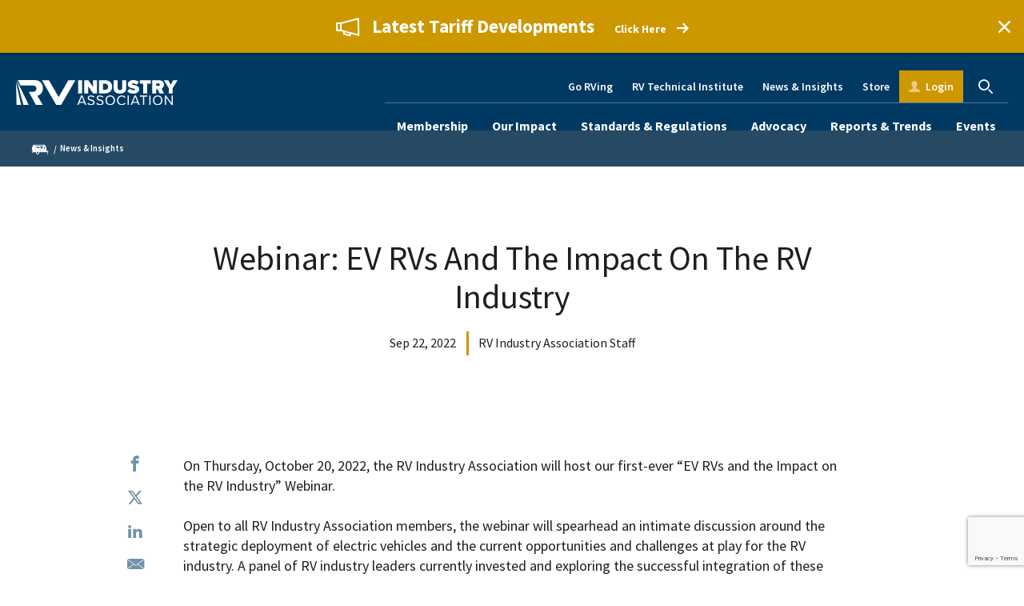

--- FILE ---
content_type: text/html; charset=UTF-8
request_url: https://www.rvia.org/news-insights/webinar-ev-rvs-and-impact-rv-industry
body_size: 46606
content:
<!DOCTYPE html>
<html lang="en" dir="ltr" prefix="og: https://ogp.me/ns#">
  <head>
    <title>Webinar: EV RVs And The Impact On The RV Industry | RVIA</title>
    <link rel="stylesheet" media="all" href="/sites/default/files/css/css_pDUQ9Lc_y-oetK8QGx5D34B46XXyTUAUptZf-fQ4mlw.css?delta=0&amp;language=en&amp;theme=rvia&amp;include=eJxlTUEOwyAM-xAKbzIlC0yhIALt9vtpaqcduNiW7cQb2tgSfICxa-iQjpbMxz4blP4Ozb3NoNkSR9ePDC9aA_TShc0gbM7eNrhc704Oj9qLv5nwxGsxWbnwPijyQFajUUV0vf3V7qEl_8IHn5BPCA" />
<link rel="stylesheet" media="all" href="https://fonts.googleapis.com/css?family=Merriweather:400,700|Source+Sans+Pro:400,600,700" />
<link rel="stylesheet" media="all" href="https://cdn.icomoon.io/55136/RVIA/style.css?jtqb3z" />
<link rel="stylesheet" media="all" href="/sites/default/files/css/css_t6GQR4cvOeTXwTZt-16zNDaAPjvmM3SLPCUqTyvsl6c.css?delta=3&amp;language=en&amp;theme=rvia&amp;include=eJxlTUEOwyAM-xAKbzIlC0yhIALt9vtpaqcduNiW7cQb2tgSfICxa-iQjpbMxz4blP4Ozb3NoNkSR9ePDC9aA_TShc0gbM7eNrhc704Oj9qLv5nwxGsxWbnwPijyQFajUUV0vf3V7qEl_8IHn5BPCA" />

    
    <meta charset="utf-8" />
<meta name="description" content="On Thursday, October 20, 2022, the RV Industry Association will host our first-ever “EV RVs and the Impact on the RV Industry” Webinar. Open to all RV Industry Association members, the webinar will spearhead an intimate discussion around the strategic deployment of electric vehicles and the current opportunities and challenges at play for the RV industry..." />
<link rel="canonical" href="https://www.rvia.org/news-insights/webinar-ev-rvs-and-impact-rv-industry" />
<link rel="image_src" href="https://www.rvia.org/sites/default/files/2022-01/Webinar_s.png" />
<meta property="og:site_name" content="RVIA" />
<meta property="og:url" content="https://www.rvia.org/news-insights/webinar-ev-rvs-and-impact-rv-industry" />
<meta property="og:title" content="Webinar: EV RVs And The Impact On The RV Industry" />
<meta property="og:description" content="On Thursday, October 20, 2022, the RV Industry Association will host our first-ever “EV RVs and the Impact on the RV Industry” Webinar. Open to all RV Industry Association members, the webinar will spearhead an intimate discussion around the strategic deployment of electric vehicles and the current opportunities and challenges at play for the RV industry..." />
<meta property="og:image" content="https://www.rvia.org/sites/default/files/2022-01/Webinar_s.png" />
<meta name="twitter:card" content="summary_large_image" />
<meta name="twitter:title" content="Webinar: EV RVs And The Impact On The RV Industry" />
<meta name="twitter:image" content="https://www.rvia.org/sites/default/files/2022-01/Webinar_s.png" />
<meta name="Generator" content="Drupal 10 (https://www.drupal.org)" />
<meta name="MobileOptimized" content="width" />
<meta name="HandheldFriendly" content="true" />
<meta name="viewport" content="width=device-width, initial-scale=1.0" />
<link rel="icon" href="/themes/rvia/favicon.ico" type="image/vnd.microsoft.icon" />


    <!-- Google Tag Manager -->
    <script>(function(w,d,s,l,i){w[l]=w[l]||[];w[l].push({'gtm.start':
              new Date().getTime(),event:'gtm.js'});var f=d.getElementsByTagName(s)[0],
              j=d.createElement(s),dl=l!='dataLayer'?'&l='+l:'';j.async=true;j.src=
              'https://www.googletagmanager.com/gtm.js?id='+i+dl;f.parentNode.insertBefore(j,f);
      })(window,document,'script','dataLayer','GTM-KVKMBDS');</script>
    <!-- End Google Tag Manager -->

    <link rel="apple-touch-icon" sizes="57x57" href="/themes/rvia/favicon/apple-icon-57x57.png">
    <link rel="apple-touch-icon" sizes="60x60" href="/themes/rvia/favicon/apple-icon-60x60.png">
    <link rel="apple-touch-icon" sizes="72x72" href="/themes/rvia/favicon/apple-icon-72x72.png">
    <link rel="apple-touch-icon" sizes="76x76" href="/themes/rvia/favicon/apple-icon-76x76.png">
    <link rel="apple-touch-icon" sizes="114x114" href="/themes/rvia/favicon/apple-icon-114x114.png">
    <link rel="apple-touch-icon" sizes="120x120" href="/themes/rvia/favicon/apple-icon-120x120.png">
    <link rel="apple-touch-icon" sizes="144x144" href="/themes/rvia/favicon/apple-icon-144x144.png">
    <link rel="apple-touch-icon" sizes="152x152" href="/themes/rvia/favicon/apple-icon-152x152.png">
    <link rel="apple-touch-icon" sizes="180x180" href="/themes/rvia/favicon/apple-icon-180x180.png">
    <link rel="icon" type="image/png" sizes="192x192"  href="/themes/rvia/favicon/android-icon-192x192.png">
    <link rel="icon" type="image/png" sizes="32x32" href="/themes/rvia/favicon/favicon-32x32.png">
    <link rel="icon" type="image/png" sizes="96x96" href="/themes/rvia/favicon/favicon-96x96.png">
    <link rel="icon" type="image/png" sizes="16x16" href="/themes/rvia/favicon/favicon-16x16.png">
    <link rel="manifest" href="/themes/rvia/favicon/manifest.json">
    <meta name="msapplication-TileColor" content="#ffffff">
    <meta name="msapplication-TileImage" content="/themes/rvia/favicon/ms-icon-144x144.png">
    <meta name="theme-color" content="#ffffff">
  </head>
  <body class="path-node page-node-type-article">
    <!-- Google Tag Manager (noscript) -->
    <noscript><iframe src="https://www.googletagmanager.com/ns.html?id=GTM-KVKMBDS"
                    height="0" width="0" style="display:none;visibility:hidden"></iframe></noscript>
    <!-- End Google Tag Manager (noscript) -->
    
      <div class="dialog-off-canvas-main-canvas" data-off-canvas-main-canvas>
    
<div class="js-mobile-menu">
  <div class="js-mobile-menu-inner"></div>
</div>
<div class="mobile-nav-source">
    

        <ul>
                  <li>
          <div class="mobile-nav-toolbar">
                          <a href="https://my.rvia.org" class="mobile-my-rvia">Login</a>
                                      <div class="mobile-search-container">
                <a href="#" class="mobile-search-trigger js-mobile-search-trigger">Search</a>
                <div class="nav-search-form-container -mobile js-mobile-search">
                  <form data-drupal-selector="rvia-search-form" class="nav-search-form search-form js-search" action="/news-insights/webinar-ev-rvs-and-impact-rv-industry" method="post" id="rvia-search-form" accept-charset="UTF-8">
  <input class="js-search-header-search-input js-search-input form-text" data-drupal-selector="edit-search" type="text" id="edit-search" name="search" value="" size="60" maxlength="128" placeholder="Search" />

<button  class="js-search-header-search-submit" type="submit" data-drupal-selector="edit-submit">
  
</button>
<button  class="search-input-reset js-search-reset" type="button" data-drupal-selector="edit-reset">
  
</button>
<input class="js-header-search-submit button button--primary js-form-submit form-submit" style="display:none" data-drupal-selector="edit-hide-submit" type="submit" id="edit-hide-submit" name="op" value="Search" />
<input autocomplete="off" data-drupal-selector="form-fzjpq33gawcltd4gbyjeepz6w4h5xnnkeojma-xgod8" type="hidden" name="form_build_id" value="form-FzjpQ33gAwcltd4GBYjEepz6w4H5XNnkEOjMa_xGoD8" />
<input data-drupal-selector="edit-rvia-search-form" type="hidden" name="form_id" value="rvia_search_form" />

</form>

                </div>
              </div>
                      </div>
        </li>
            <li>
        <a href="/membership" data-drupal-link-system-path="node/101">Membership</a>
                          <ul>
                <li>
        <a href="/membership/who-we-serve-0" data-drupal-link-system-path="node/3518">Who We Serve</a>
                      </li>
                <li>
        <a href="/membership/membership-benefits" data-drupal-link-system-path="node/3517">Membership Benefits</a>
                      </li>
                <li>
        <a href="/membership/membership-categories-and-dues" data-drupal-link-system-path="node/335">Membership Categories and Dues</a>
                      </li>
                <li>
        <a href="/membership/join-rv-industry-association" data-drupal-link-system-path="node/336">Join the RV Industry Association</a>
                      </li>
                <li>
        <a href="/membership/get-involved" data-drupal-link-system-path="node/126">Get Involved</a>
                      </li>
                <li>
        <a href="https://www.rvia.org/rv-industry-association-board-directors">Board of Directors</a>
                      </li>
                <li>
        <a href="https://www.rvia.org/emerging-leaders-coalition">Emerging Leaders Coalition</a>
                      </li>
                <li>
        <a href="/membership/rv-industry-awards-program" data-drupal-link-system-path="node/156">RV Industry Awards Program</a>
                      </li>
        </ul>
  
                      </li>
                <li>
        <a href="/our-impact" data-drupal-link-system-path="node/2403">Our Impact</a>
                      </li>
                <li>
        <a href="/standards-regulations" data-drupal-link-system-path="node/30">Standards &amp; Regulations</a>
                          <ul>
                <li>
        <a href="/rv-c" data-drupal-link-system-path="node/4756">RV-C Protocol</a>
                      </li>
                <li>
        <a href="/standards-regulations/association-and-ansi-adopted-standards" data-drupal-link-system-path="node/110">Association and ANSI Adopted Standards</a>
                      </li>
                <li>
        <a href="/standards-regulations/rv-and-park-model-rv-handbooks" data-drupal-link-system-path="node/116">RV and Park Model RV Handbooks</a>
                      </li>
                <li>
        <a href="/standards-regulations/recognized-listing-agencies" data-drupal-link-system-path="node/5083">Recognized Listing Agencies</a>
                      </li>
                <li>
        <a href="/standards-regulations/standards-news-bulletins" data-drupal-link-system-path="node/148">Standards News Bulletins</a>
                      </li>
                <li>
        <a href="/standards-regulations/rv-inspection-process-and-deviation-database" data-drupal-link-system-path="node/5084">RV Inspection Process and Deviation Database</a>
                      </li>
                <li>
        <a href="/standards-regulations/standards-education" data-drupal-link-system-path="node/4224">Standards Education</a>
                      </li>
                <li>
        <a href="/standards-regulations/standards-regulatory-legislative-reports" data-drupal-link-system-path="node/3857">Standards Regulatory &amp; Legislative Reports</a>
                      </li>
        </ul>
  
                      </li>
                <li>
        <a href="/advocacy" data-drupal-link-system-path="node/32">Advocacy</a>
                          <ul>
                <li>
        <a href="/advocacy/policies" data-drupal-link-system-path="node/16">Policies</a>
                      </li>
                <li>
        <a href="/advocacy/senate-house-rv-caucuses" data-drupal-link-system-path="node/83">RV Caucus</a>
                      </li>
                <li>
        <a href="/advocacy/outdoor-recreation-roundtable" data-drupal-link-system-path="node/84">Outdoor Recreation Roundtable</a>
                      </li>
                <li>
        <a href="/advocacy/take-action" data-drupal-link-system-path="node/82">Take Action</a>
                      </li>
                <li>
        <a href="/state-guide-rv-manufacturers" data-drupal-link-system-path="node/3856">State Guide for RV Manufacturers</a>
                      </li>
        </ul>
  
                      </li>
                <li>
        <a href="/reports-trends" data-drupal-link-system-path="node/21">Reports &amp; Trends</a>
                          <ul>
                                          <li>
                  <a href="#">Latest Industry Data</a>
                    <ul>
          <li ><a href="/reports-trends/rv-shipment-reports/2025-12/rv-shipments-end-2025-342220-units-modest-25-growth-over-2024" data-drupal-link-system-path="node/5127">Monthly Shipment Report</a></li>
          <li ><a href="https://www.rvia.org/news-insights?_limit=10&amp;_page=1&amp;_sort=field_date&amp;topic=2&amp;category=11" title="Back Issues of Market Reports">View All Monthly Shipment Reports</a></li>
          <li ><a href="/reports-trends/rv-seals-reports/2025-12/december-2025-monthly-rv-seals-report" data-drupal-link-system-path="node/5111">Monthly RV Seals Report</a></li>
          <li ><a href="/rv-roadsigns-quarterly-forecast" data-drupal-link-system-path="node/96">RV RoadSigns Quarterly Forecast</a></li>
          <li ><a href="/historical-rv-data" data-drupal-link-system-path="node/91">Historical RV Data</a></li>
      </ul>

                </li>
                                                        <li>
                  <a href="#">Annual Reports &amp; Research Projects</a>
                    <ul>
          <li ><a href="https://www.rvia.org/rv-industry-association-annual-report-0">RV Industry Association Annual Report</a></li>
          <li ><a href="https://www.rvia.org/2025-go-rving-rv-owner-demographic-profile">Go RVing Owner Demographic Profile</a></li>
          <li ><a href="/2024-rv-industry-profile" data-drupal-link-system-path="node/4164">RV Industry Profile</a></li>
          <li ><a href="/survey-lenders-experiences" data-drupal-link-system-path="node/3911">Survey of Lenders&#039; Experiences</a></li>
          <li ><a href="https://www.rvia.org/2023-vacation-cost-comparison-study">Vacation Cost Comparison Study</a></li>
          <li ><a href="/rv-path-purchase-journey" data-drupal-link-system-path="node/3661">RV Path to Purchase Journey</a></li>
          <li ><a href="https://www.rvia.org/2023-rv-aftermarket-parts-and-accessories-survey">RV Aftermarket Parts and Accessories Survey</a></li>
          <li ><a href="/rvs-move-america-economic-impact-study" data-drupal-link-system-path="node/62">RVs Move America Economic Impact Study</a></li>
          <li ><a href="https://www.rvia.org/media/5330">Campground Industry Market Analysis</a></li>
      </ul>

                </li>
                                                        <li>
                  <div class="mobile-nav-flyout">
                    <a href="/market-pulse-dashboard">
                       
    <img loading="lazy" src="/sites/default/files/styles/385x244/public/2025-12/market-pulse-dashboard.jpg.webp?h=dd20db67&amp;itok=k7tpm5CL" width="385" height="244" alt="" />




                      <div class="mobile-nav-flyout-content">
                        <h3>Market Pulse Dashboard</h3>
                        <p>Try out our new industry-leading analytics tool</p>
                        <span>Learn More</span>
                      </div>
                    </a>
                  </div>
                </li>
                                    </ul>
              </li>
                <li>
        <a href="/events" data-drupal-link-system-path="node/18">Events</a>
                          <ul>
                <li>
        <a href="/events/rvs-move-america-week" data-drupal-link-system-path="node/17">RVs Move America Week</a>
                      </li>
                <li>
        <a href="/events/leadership-conference" data-drupal-link-system-path="node/3540">Leadership Conference</a>
                      </li>
                <li>
        <a href="/events/rv-aftermarket-conference" data-drupal-link-system-path="node/90">RV Aftermarket Conference</a>
                      </li>
                <li>
        <a href="/events/upcoming-webinars" data-drupal-link-system-path="node/2648">Upcoming Webinars</a>
                      </li>
                <li>
        <a href="/events/upcoming-person-seminars" data-drupal-link-system-path="node/2647">Upcoming In-Person Seminars</a>
                      </li>
        </ul>
  
                      </li>
        </ul>
  



</div>
<div class="page-container">

      <div class="livestream-banner -gold">
      <div class="livestream-banner-inner"><div class="livestream-label -show-icon -icon-megaphone -icon-color-white">Latest Tariff Developments</div>

        <div class="livestream-content">
          <p></p>
        </div>
                  <div class="livestream-action"><a
              href="https://www.rvia.org/news-insights/latest-tariff-developments"
              
               rel="noopener" target="_blank"
            >Click Here</a>
          </div>
                <a href="#" class="livestream-close">Close</a>
      </div>
    </div>
  
  <header class="site-header">
    <div class="site-header-inner">
      <a href="/" class="site-header-logo"><img src="/themes/rvia/logo.svg" alt="RVIA"></a>
      <a href="#" class="site-header-mobile-trigger js-mobile-trigger"><span class="navicon">Menu</span></a>
      <div class="nav-container">
        <nav class="utility-nav">
      
              <ul class="utility-nav-links" role="navigation">
                    <li>
        <a href="https://www.gorving.com/">Go RVing</a>
              </li>
                <li>
        <a href="https://www.rvti.org/">RV Technical Institute</a>
              </li>
                <li>
        <a href="/news-insights" data-drupal-link-system-path="node/19">News &amp; Insights</a>
              </li>
                <li>
        <a href="https://my.rvia.org/store">Store</a>
              </li>
                <li>
        <a href="" class="-my-rvia -logged-out">Login</a>
              </li>
        </ul>
      


          <div class="nav-search">
        <div class="nav-search-form-container -desktop">
          <div class="nav-search-form search-form js-search">
            <form data-drupal-selector="rvia-search-form" action="/news-insights/webinar-ev-rvs-and-impact-rv-industry" method="post" id="rvia-search-form" accept-charset="UTF-8">
  <input class="js-search-header-search-input js-search-input form-text" data-drupal-selector="edit-search" type="text" id="edit-search" name="search" value="" size="60" maxlength="128" placeholder="Search" />

<button  class="js-search-header-search-submit" type="submit" data-drupal-selector="edit-submit">
  
</button>
<button  class="search-input-reset js-search-reset" type="button" data-drupal-selector="edit-reset">
  
</button>
<input class="js-header-search-submit button button--primary js-form-submit form-submit" style="display:none" data-drupal-selector="edit-hide-submit" type="submit" id="edit-hide-submit" name="op" value="Search" />
<input autocomplete="off" data-drupal-selector="form-roweou2zd9p76m9pgkgv31r53kzo82g0roawmukht1y" type="hidden" name="form_build_id" value="form-ROwEou2Zd9P76M9PgkGV31R53kZo82g0roAWmukHT1Y" />
<input data-drupal-selector="edit-rvia-search-form" type="hidden" name="form_id" value="rvia_search_form" />

</form>

          </div>
        </div>
        <a href="#" class="nav-search-trigger js-nav-search-trigger">Search</a>
      </div>
      </nav>

        <nav class="primary-nav-container">
      
              <ul class="primary-nav">
                    <li class="-has-dropdown">
        <a href="/membership" data-drupal-link-system-path="node/101">Membership</a>
                                <div class="primary-nav-dropdown">
      <ul>
                    <li>
        <a href="/membership/who-we-serve-0" data-drupal-link-system-path="node/3518">Who We Serve</a>
                      </li>
                <li>
        <a href="/membership/membership-benefits" data-drupal-link-system-path="node/3517">Membership Benefits</a>
                      </li>
                <li>
        <a href="/membership/membership-categories-and-dues" data-drupal-link-system-path="node/335">Membership Categories and Dues</a>
                      </li>
                <li>
        <a href="/membership/join-rv-industry-association" data-drupal-link-system-path="node/336">Join the RV Industry Association</a>
                      </li>
                <li>
        <a href="/membership/get-involved" data-drupal-link-system-path="node/126">Get Involved</a>
                      </li>
                <li>
        <a href="https://www.rvia.org/rv-industry-association-board-directors">Board of Directors</a>
                      </li>
                <li>
        <a href="https://www.rvia.org/emerging-leaders-coalition">Emerging Leaders Coalition</a>
                      </li>
                <li>
        <a href="/membership/rv-industry-awards-program" data-drupal-link-system-path="node/156">RV Industry Awards Program</a>
                      </li>
              </ul>
      </div>
      
                      </li>
                <li>
        <a href="/our-impact" data-drupal-link-system-path="node/2403">Our Impact</a>
                      </li>
                <li class="-has-dropdown">
        <a href="/standards-regulations" data-drupal-link-system-path="node/30">Standards &amp; Regulations</a>
                                <div class="primary-nav-dropdown">
      <ul>
                    <li>
        <a href="/rv-c" data-drupal-link-system-path="node/4756">RV-C Protocol</a>
                      </li>
                <li>
        <a href="/standards-regulations/association-and-ansi-adopted-standards" data-drupal-link-system-path="node/110">Association and ANSI Adopted Standards</a>
                      </li>
                <li>
        <a href="/standards-regulations/rv-and-park-model-rv-handbooks" data-drupal-link-system-path="node/116">RV and Park Model RV Handbooks</a>
                      </li>
                <li>
        <a href="/standards-regulations/recognized-listing-agencies" data-drupal-link-system-path="node/5083">Recognized Listing Agencies</a>
                      </li>
                <li>
        <a href="/standards-regulations/standards-news-bulletins" data-drupal-link-system-path="node/148">Standards News Bulletins</a>
                      </li>
                <li>
        <a href="/standards-regulations/rv-inspection-process-and-deviation-database" data-drupal-link-system-path="node/5084">RV Inspection Process and Deviation Database</a>
                      </li>
                <li>
        <a href="/standards-regulations/standards-education" data-drupal-link-system-path="node/4224">Standards Education</a>
                      </li>
                <li>
        <a href="/standards-regulations/standards-regulatory-legislative-reports" data-drupal-link-system-path="node/3857">Standards Regulatory &amp; Legislative Reports</a>
                      </li>
              </ul>
      </div>
      
                      </li>
                <li class="-has-dropdown">
        <a href="/advocacy" data-drupal-link-system-path="node/32">Advocacy</a>
                                <div class="primary-nav-dropdown">
      <ul>
                    <li>
        <a href="/advocacy/policies" data-drupal-link-system-path="node/16">Policies</a>
                      </li>
                <li>
        <a href="/advocacy/senate-house-rv-caucuses" data-drupal-link-system-path="node/83">RV Caucus</a>
                      </li>
                <li>
        <a href="/advocacy/outdoor-recreation-roundtable" data-drupal-link-system-path="node/84">Outdoor Recreation Roundtable</a>
                      </li>
                <li>
        <a href="/advocacy/take-action" data-drupal-link-system-path="node/82">Take Action</a>
                      </li>
                <li>
        <a href="/state-guide-rv-manufacturers" data-drupal-link-system-path="node/3856">State Guide for RV Manufacturers</a>
                      </li>
              </ul>
      </div>
      
                      </li>
                <li class="-has-dropdown -mega">
        <a href="/reports-trends" data-drupal-link-system-path="node/21">Reports &amp; Trends</a>
                          <div class="primary-nav-dropdown">
            <div class="primary-nav-dropdown-links">
                                                                    <div class="primary-nav-dropdown-links-left">
                                        <div class="primary-nav-dropdown-links-header">Latest Industry Data</div>
                        <ul>
          <li ><a href="/reports-trends/rv-shipment-reports/2025-12/rv-shipments-end-2025-342220-units-modest-25-growth-over-2024" data-drupal-link-system-path="node/5127">Monthly Shipment Report</a></li>
          <li ><a href="https://www.rvia.org/news-insights?_limit=10&amp;_page=1&amp;_sort=field_date&amp;topic=2&amp;category=11" title="Back Issues of Market Reports">View All Monthly Shipment Reports</a></li>
          <li ><a href="/reports-trends/rv-seals-reports/2025-12/december-2025-monthly-rv-seals-report" data-drupal-link-system-path="node/5111">Monthly RV Seals Report</a></li>
          <li ><a href="/rv-roadsigns-quarterly-forecast" data-drupal-link-system-path="node/96">RV RoadSigns Quarterly Forecast</a></li>
          <li ><a href="/historical-rv-data" data-drupal-link-system-path="node/91">Historical RV Data</a></li>
      </ul>

                  </div>
                                                                                    <div class="primary-nav-dropdown-links-right">
                                        <div class="primary-nav-dropdown-links-header">Annual Reports &amp; Research Projects</div>
                        <ul>
          <li ><a href="https://www.rvia.org/rv-industry-association-annual-report-0">RV Industry Association Annual Report</a></li>
          <li ><a href="https://www.rvia.org/2025-go-rving-rv-owner-demographic-profile">Go RVing Owner Demographic Profile</a></li>
          <li ><a href="/2024-rv-industry-profile" data-drupal-link-system-path="node/4164">RV Industry Profile</a></li>
          <li ><a href="/survey-lenders-experiences" data-drupal-link-system-path="node/3911">Survey of Lenders&#039; Experiences</a></li>
          <li ><a href="https://www.rvia.org/2023-vacation-cost-comparison-study">Vacation Cost Comparison Study</a></li>
          <li ><a href="/rv-path-purchase-journey" data-drupal-link-system-path="node/3661">RV Path to Purchase Journey</a></li>
          <li ><a href="https://www.rvia.org/2023-rv-aftermarket-parts-and-accessories-survey">RV Aftermarket Parts and Accessories Survey</a></li>
          <li ><a href="/rvs-move-america-economic-impact-study" data-drupal-link-system-path="node/62">RVs Move America Economic Impact Study</a></li>
          <li ><a href="https://www.rvia.org/media/5330">Campground Industry Market Analysis</a></li>
      </ul>

                  </div>
                                                                        </div>

                                      <div class="primary-nav-dropdown-flyout">
                <div class="primary-nav-dropdown-flyout-inner">
                    <a href="/market-pulse-dashboard">
                       
    <img loading="lazy" src="/sites/default/files/styles/385x244/public/2025-12/market-pulse-dashboard.jpg.webp?h=dd20db67&amp;itok=k7tpm5CL" width="385" height="244" alt="" />




                      <div class="primary-nav-dropdown-flyout-content">
                        <h3>Market Pulse Dashboard</h3>
                        <p>Try out our new industry-leading analytics tool</p>
                        <span class="-go-arrow"><span class="hover-text">Learn More</span></span>
                      </div>
                    </a>
                </div>
              </div>
                      </div>
              </li>
                <li class="-has-dropdown">
        <a href="/events" data-drupal-link-system-path="node/18">Events</a>
                                <div class="primary-nav-dropdown">
      <ul>
                    <li>
        <a href="/events/rvs-move-america-week" data-drupal-link-system-path="node/17">RVs Move America Week</a>
                      </li>
                <li>
        <a href="/events/leadership-conference" data-drupal-link-system-path="node/3540">Leadership Conference</a>
                      </li>
                <li>
        <a href="/events/rv-aftermarket-conference" data-drupal-link-system-path="node/90">RV Aftermarket Conference</a>
                      </li>
                <li>
        <a href="/events/upcoming-webinars" data-drupal-link-system-path="node/2648">Upcoming Webinars</a>
                      </li>
                <li>
        <a href="/events/upcoming-person-seminars" data-drupal-link-system-path="node/2647">Upcoming In-Person Seminars</a>
                      </li>
              </ul>
      </div>
      
                      </li>
              </ul>
      


  </nav>

      </div>
    </div>
  </header>

  <main role="main">
      <div id="block-rvia-breadcrumbs">
          <div class="breadcrumbs-wrapper">
    <div class="breadcrumbs">
      <ul role="navigation">
                <li>
                      <a href="/" class="-home">Home</a>
                  </li>
                <li>
                                    <a href="/news-insights">News &amp; Insights</a>
                              </li>
              </ul>
    </div>
  </div>

  </div>
<div class="article-hero">
  <div class="article-hero-inner">
    <div class="article-hero-text">
      <h1>Webinar: EV RVs And The Impact On The RV Industry</h1>
      <div class="article-hero-info">
                  <span class="article-hero-date">Sep 22, 2022</span>
                          <span class="article-hero-byline">RV Industry Association Staff</span>
              </div>
    </div>
  </div>

  
</div>


                            
        
          <div class="content-wrapper ">
        <div class="content-container -centered ">
                      
            
            
            <div class="content-column ">
                      <div class="social-share">
  <ul>
    <li>
      <a href="#" class="-facebook">Facebook</a>
    </li>
    <li>
      <a href="#" class="-twitter">Twitter</a>
    </li>
    <li>
      <a href="#" class="-linkedin">LinkedIn</a>
    </li>
    <li>
      <a href="#" class="-email">Email</a>
    </li>
  </ul>
</div>
<div data-history-node-id="3460" class="wysiwyg-content">

   
         
  <p><span><span>On Thursday, October 20, 2022, the RV Industry Association will host our first-ever “EV RVs and the Impact on the RV Industry” Webinar.</span></span></p>

<p><span><span>Open to all RV Industry Association members, the webinar will spearhead an intimate discussion around the strategic deployment of electric vehicles and the current opportunities and challenges at play for the RV industry. A panel of RV industry leaders currently invested and exploring the successful integration of these new power systems solutions will drive the discussion and include their learnings to date. What are the impacts of the new technology on OEM and supplier products, campgrounds, infrastructure and industry standards, how does the outdoor recreation and RV industry ensure federal support and funding is meeting consumer demand, and what are the expectations from a growing consumer audience interested in electric vehicles? Attend to find out.</span></span></p>

<p><span><span>The expert industry panel will feature:</span></span></p>

<ul>
	<li><span><span>McKay Featherstone, THOR Industries Vice President for Product Development and Engineering</span></span></li>
	<li><span><span>Ashis Bhattcharya, Winnebago Industries Senior Vice President for Business Development, Advanced Technology &amp; Enterprise Marketin</span></span></li>
	<li><span><span>Toby O’Rourke, Kampgrounds of America, Inc. President and CEO</span></span></li>
	<li><span><span>Chris Bornemann, RV Industry Association Director of Federal Government Affairs</span></span></li>
	<li><span><span>Bryan Ritchie, RV Industry Association Senior Director of Standards</span></span></li>
</ul>

<p class="text-align-center"><span><span><span><strong><span>EV RVs and the Impact on the RV Industry</span></strong></span></span></span><br>
<span><span><span><strong><span>Date: </span></strong><span>Thursday, October 20, 2022</span></span></span></span><br>
<span><span><span><strong><span>Time: </span></strong><span>1 PM – 2 PM Eastern</span></span></span></span><br>
<span><span><span><a class="-large btn" href="https://my.rvia.org/NC__Event?id=a0l6T00000MODCHQA5"><strong><span>Register Here</span></strong></a></span></span></span></p>

<p><span><span>With EV RVs currently in development and charging pedestals already being added to campgrounds, this is a discussion on the future of the RV industry you won’t want to miss. </span></span></p>

  


      <div class="tags">
                      <a class="tag" href="/article-tags/electric-rv">Electric RV</a>
                      <a class="tag" href="/article-tags/webinar">Webinar</a>
          </div>
  </div>



                      </div>
                                      </div>
      </div>
          <div id="block-rvianewsinsightsrelated">
        <aside class="related-articles">
      <h2 class="-line-left">Related Articles</h2>
      <div class="related-articles-inner">
                                      
          <div class="related-article">
            <div class="related-article-topics">
                                                                                                                                    <a class="tag" href="/taxonomy/term/5">Advocacy</a>
                                                            </div>
            <a href="/news-insights/infographic-look-importance-evs-and-pull-through-charging-rv-industry">Infographic: A Look At The Importance Of EVs And Pull-Through Charging In The RV Industry</a>
          </div>
                                      
          <div class="related-article">
            <div class="related-article-topics">
                                                                                                                                    <a class="tag" href="/taxonomy/term/5">Advocacy</a>
                                                            </div>
            <a href="/news-insights/progress-deferred-maintenance-national-parks-highlighted-during-congressional-hearing">Progress On Deferred Maintenance In National Parks Highlighted During Congressional Hearing</a>
          </div>
                                      
          <div class="related-article">
            <div class="related-article-topics">
                                                                                                                                    <a class="tag" href="/taxonomy/term/5">Advocacy</a>
                                                            </div>
            <a href="/news-insights/office-united-states-trade-representative-announces-results-china-tariffs-four-year-review">Office Of United States Trade Representative Announces Results Of China Tariffs Four-Year Review</a>
          </div>
              </div>
</aside>

  </div>
<div class="login-modal">
  <div class="login-modal-bg"></div>
  <div class="login-modal-inner" id="modal-blocked-content">
    <div class="login-modal-close"></div>
    <div class="login-modal-left">
      <div class="login-modal-left-inner">
        <h2 class="login-modal-left-title">
          Please Sign in to View
        </h2>
        <p class="login-modal-left-text">
          
        </p>
        <div class="login-modal-left-buttons">
          <form class="rvia-nimble-login-form" data-drupal-selector="rvia-nimble-login-form" action="/news-insights/webinar-ev-rvs-and-impact-rv-industry" method="post" id="rvia-nimble-login-form" accept-charset="UTF-8">
  <input data-drupal-selector="edit-client" type="hidden" name="client" value="nimble" />
<a href="" class="login-modal-left-login-btn btn -blue" data-drupal-selector="edit-login" id="edit-login">Login</a><a class="login-modal-left-create-btn btn skip-ext" href="https://my.rvia.org/nc__createaccount?startURL=%2Fapex%2Fsavereturnurltosession%3Freturnurl%3Dhttps%253A%252F%252Fwww.rvia.org%252Fnews-insights%252Fwebinar-ev-rvs-and-impact-rv-industry">Create Account</a><input style="display:none;" data-drupal-selector="edit-submit" type="submit" id="edit-submit" name="op" value="submit" class="button js-form-submit form-submit" />
<input autocomplete="off" data-drupal-selector="form-9gulvqbjebskn52einrgshr4s3iegkd5y4ggdyk4bz8" type="hidden" name="form_build_id" value="form-9GUlvqbJEbSkn52EINrgshR4S3IEgkD5y4gGdYK4bz8" />
<input data-drupal-selector="edit-rvia-nimble-login-form" type="hidden" name="form_id" value="rvia_nimble_login_form" />

</form>

        </div>
      </div>

      <p class="login-modal-left-footer">
         
  <h4 class="-centered"><span><span>Log in to view&nbsp;member-only content. </span></span></h4>

<p class="-small-italic"><span><span>If you believe you are receiving this message in error contact us&nbsp;at <a href="mailto:memberservices@rvia.org">memberservices@rvia.org</a>.</span></span></p>

      </p>
    </div>
    <div class="login-modal-right">
      <div class="login-modal-right-logo">
        <img src="/themes/rvia/assets/images/logo-reversed.svg" alt="rvia-logo">
      </div>
    </div>
  </div>
</div>


  </main>

      <footer class="site-footer">
      <div class="footer-subscribe-form">
  <div class="inner">
    <h2 class="footer-subscribe-form-title h2 -large">
      Subscribe to News &amp; Insights
    </h2>

          <div class="footer-subscribe-form-subhead -line-center">
        <p>
          Sign up for our weekly newsletter and get the RV Industry&#039;s biggest news delivered right to your inbox.
        </p>
      </div>
    
    <span id="webform-submission-footer-subscribe-node-3460-form-ajax-content"></span><div id="webform-submission-footer-subscribe-node-3460-form-ajax" class="webform-ajax-form-wrapper" data-effect="fade" data-progress-type="throbber"><form class="webform-submission-form webform-submission-add-form webform-submission-footer-subscribe-form webform-submission-footer-subscribe-add-form webform-submission-footer-subscribe-node-3460-form webform-submission-footer-subscribe-node-3460-add-form js-webform-details-toggle webform-details-toggle form" data-drupal-selector="webform-submission-footer-subscribe-node-3460-add-form" action="/news-insights/webinar-ev-rvs-and-impact-rv-industry" method="post" id="webform-submission-footer-subscribe-node-3460-add-form" accept-charset="UTF-8">
  
  <div class="form-row flex-half js-form-wrapper form-wrapper" data-drupal-selector="edit-container" id="edit-container"><div class="form-item js-form-item js-form-type-textfield form-type-textfield js-form-item-first-name form-item-first-name form-no-label">
        <input data-webform-required-error="This field is required" data-drupal-selector="edit-first-name" type="text" id="edit-first-name" name="first_name" value="" size="60" maxlength="255" placeholder="First Name" class="required" required="required" aria-required="true" />

        </div>
<div class="form-item js-form-item js-form-type-textfield form-type-textfield js-form-item-last-name form-item-last-name form-no-label">
        <input data-webform-required-error="This field is required" data-drupal-selector="edit-last-name" type="text" id="edit-last-name" name="last_name" value="" size="60" maxlength="255" placeholder="Last Name" class="required" required="required" aria-required="true" />

        </div>
<div class="form-item js-form-item js-form-type-email form-type-email js-form-item-email form-item-email form-no-label">
        <input data-webform-required-error="This field is required" data-drupal-selector="edit-email" type="email" id="edit-email" name="email" value="" size="60" maxlength="254" placeholder="Your Email" class="form-email required" required="required" aria-required="true" />

        </div>


  <input data-drupal-selector="edit-captcha-sid" type="hidden" name="captcha_sid" value="3469888" />
<input data-drupal-selector="edit-captcha-token" type="hidden" name="captcha_token" value="mJsfcYEKfXLFOPt23mBy5q9GxtKQUruuXazy89s-E4U" />
<input id="recaptcha-v3-token" class="recaptcha-v3-token" data-recaptcha-v3-action="recaptcha" data-recaptcha-v3-site-key="6LfTJyslAAAAAGcperiS4FaCS5TrNgbZNSW0zO1r" data-drupal-selector="edit-captcha-response" type="hidden" name="captcha_response" value="" />
<input data-drupal-selector="edit-is-recaptcha-v3" type="hidden" name="is_recaptcha_v3" value="1" />

<input class="webform-button--submit btn button button--primary js-form-submit form-submit" data-drupal-selector="edit-actions-submit" data-disable-refocus="true" type="submit" id="edit-actions-submit" name="op" value="Submit" />


</div>
<input autocomplete="off" data-drupal-selector="form-nbyqmlivnt-alkow7n3b98moh8ttl-bz7sdaiwqdgwm" type="hidden" name="form_build_id" value="form-nbYqMLiVNT_alKOw7n3B98MOH8TTl-bz7SDaiwQdGwM" />
<input data-drupal-selector="edit-webform-submission-footer-subscribe-node-3460-add-form" type="hidden" name="form_id" value="webform_submission_footer_subscribe_node_3460_add_form" />
<div class="url-textfield js-form-wrapper form-wrapper" style="display: none !important;">  <label for="edit-url">Leave this field blank</label>
<input autocomplete="off" data-drupal-selector="edit-url" type="text" id="edit-url" name="url" value="" size="20" maxlength="128" class="form-text" />

</div>


  
</form>
</div>
  </div>
</div>


      <div class="footer-inner">
          <nav class="footer-nav">
      
              <ul class="menu">
                    <li>
        <a href="/about-us" data-drupal-link-system-path="node/180">About Us</a>
              </li>
                <li>
        <a href="/contact-us" title="Contact Us" data-drupal-link-system-path="node/226">Contact Us</a>
              </li>
                <li>
        <a href="/media-resources" title="Media" data-drupal-link-system-path="node/38">Media</a>
              </li>
                <li>
        <a href="https://my.rvia.org/store" title="Store">Store</a>
              </li>
        </ul>
  


  </nav>
        <ul class="social-links">
          <li > 
  <a href="https://www.facebook.com/RVIndustryAssoc" class="social-facebook">https://www.facebook.com/RVIndustryAssoc</a>
</li>
          <li > 
  <a href="https://twitter.com/RV_Industry" class="social-twitter">https://twitter.com/RV_Industry</a>
</li>
          <li > 
  <a href="https://www.instagram.com/rvindustryassociation/" class="social-instagram">https://www.instagram.com/rvindustryassociation/</a>
</li>
          <li > 
  <a href="https://www.linkedin.com/company/rvia/" class="social-linkedin">https://www.linkedin.com/company/rvia/</a>
</li>
          <li > 
  <a href="https://www.youtube.com/user/RVIACommunications" class="social-youtube">https://www.youtube.com/user/RVIACommunications</a>
</li>
          <li > 
  <a href="https://www.flickr.com/photos/rviacommunications/" class="social-flickr">https://www.flickr.com/photos/rviacommunications/</a>
</li>
      </ul>

    <a href="#" class="site-footer-logo"><img src="/themes/rvia/logo.svg" alt="RVIA"></a>
  <div class="footer-links">
    <ul>
              <li>Copyright &copy;2026 RV Industry Association </li>
                    <li><a href="/privacy-policy" hreflang="en">Privacy Policy</a></li>
      
            <li>
        <div id="teconsent">
          <script type="text/javascript" async="async" src="https://consent.trustarc.com/v2/notice/tfnzvb"></script>
        </div>
      </li>
    </ul>
  </div>


      </div>
    </footer>
  
  
</div><div class="blocker"></div>
<a href="#" class="back-to-top">Back to Top</a>

  </div>

    <!-- components/interactive-map/interactive-map-modal/interactive-map-modal.twig -->
<dialog id="interactive-map-modal" class="interactive-map-modal" aria-labelledby="interactive-map-modal-state">
  <div class="interactive-map-modal-inner" role="document">
    <header class="interactive-map-modal-header">
      <button class="interactive-map-modal-close icon-close"><span class="sr-text">Close</span></button>
      <h2 id="interactive-map-modal-state" class="h2">US Map - State Name will appear here when state is selected</h2>
    </header>
    <section class="interactive-map-modal-content"></section>
  </div>
</dialog>

  <div class="state-requirements-modal">
    <div class="inner">
      <button class="js-close-footnote"></button>
      <div class="modal-content"></div>
    </div>
  </div>

    <script type="application/json" data-drupal-selector="drupal-settings-json">{"path":{"baseUrl":"\/","pathPrefix":"","currentPath":"node\/3460","currentPathIsAdmin":false,"isFront":false,"currentLanguage":"en"},"pluralDelimiter":"\u0003","suppressDeprecationErrors":true,"ajaxPageState":{"libraries":"[base64]","theme":"rvia","theme_token":null},"ajaxTrustedUrl":{"form_action_p_pvdeGsVG5zNF_XLGPTvYSKCf43t8qZYSwcfZl2uzM":true,"\/news-insights\/webinar-ev-rvs-and-impact-rv-industry?ajax_form=1":true},"ajax":{"edit-actions-submit":{"callback":"::submitAjaxForm","event":"click","effect":"fade","speed":500,"progress":{"type":"throbber","message":""},"disable-refocus":true,"url":"\/news-insights\/webinar-ev-rvs-and-impact-rv-industry?ajax_form=1","httpMethod":"POST","dialogType":"ajax","submit":{"_triggering_element_name":"op","_triggering_element_value":"Submit"}},"edit-captcha-response":{"callback":"recaptcha_v3_ajax_callback","event":"change","url":"\/news-insights\/webinar-ev-rvs-and-impact-rv-industry?ajax_form=1","httpMethod":"POST","dialogType":"ajax","submit":{"_triggering_element_name":"captcha_response"}}},"user":{"uid":0,"permissionsHash":"d22717dd2e1cb990a8be76ca4092df32fcebe288347278b468d92ed41eb73cc4"}}</script>
<script src="https://www.google.com/recaptcha/api.js?render=6LfTJyslAAAAAGcperiS4FaCS5TrNgbZNSW0zO1r" defer async></script>
<script src="/sites/default/files/js/js_8ibKbf-aFljH8yC7f7IudhEnoOxC3i6bDNjn9BtInLw.js?scope=footer&amp;delta=1&amp;language=en&amp;theme=rvia&amp;include=eJyFi8EOwjAMQ3-oSg98EMqK13VKG0izAn-PJjggTYiLLdvPSQ2xNIc1FlpvG-xJs1oNhsRXTwufxyl-h2CjcJxFNyt9eacsOrGEO6b9Gz9OvPLjUEJQ0ZwucC7SqfPAX8g1Z_mNVfTO-bjv8gLt7Ved"></script>
<script src="//public.flourish.studio/resources/embed.js" async></script>
<script src="/themes/rvia/assets/js/bundle.js?t8k83o"></script>
<script src="/sites/default/files/js/js_1yi6PPxnIwIbrNkspX8MyT3LHA1PMws22mU9ipCjSJY.js?scope=footer&amp;delta=4&amp;language=en&amp;theme=rvia&amp;include=eJyFi8EOwjAMQ3-oSg98EMqK13VKG0izAn-PJjggTYiLLdvPSQ2xNIc1FlpvG-xJs1oNhsRXTwufxyl-h2CjcJxFNyt9eacsOrGEO6b9Gz9OvPLjUEJQ0ZwucC7SqfPAX8g1Z_mNVfTO-bjv8gLt7Ved"></script>


    <div id="consent-banner"></div>
  </body>
</html>


--- FILE ---
content_type: text/html; charset=utf-8
request_url: https://www.google.com/recaptcha/api2/anchor?ar=1&k=6LfTJyslAAAAAGcperiS4FaCS5TrNgbZNSW0zO1r&co=aHR0cHM6Ly93d3cucnZpYS5vcmc6NDQz&hl=en&v=PoyoqOPhxBO7pBk68S4YbpHZ&size=invisible&anchor-ms=20000&execute-ms=30000&cb=in2gc923zwwn
body_size: 48638
content:
<!DOCTYPE HTML><html dir="ltr" lang="en"><head><meta http-equiv="Content-Type" content="text/html; charset=UTF-8">
<meta http-equiv="X-UA-Compatible" content="IE=edge">
<title>reCAPTCHA</title>
<style type="text/css">
/* cyrillic-ext */
@font-face {
  font-family: 'Roboto';
  font-style: normal;
  font-weight: 400;
  font-stretch: 100%;
  src: url(//fonts.gstatic.com/s/roboto/v48/KFO7CnqEu92Fr1ME7kSn66aGLdTylUAMa3GUBHMdazTgWw.woff2) format('woff2');
  unicode-range: U+0460-052F, U+1C80-1C8A, U+20B4, U+2DE0-2DFF, U+A640-A69F, U+FE2E-FE2F;
}
/* cyrillic */
@font-face {
  font-family: 'Roboto';
  font-style: normal;
  font-weight: 400;
  font-stretch: 100%;
  src: url(//fonts.gstatic.com/s/roboto/v48/KFO7CnqEu92Fr1ME7kSn66aGLdTylUAMa3iUBHMdazTgWw.woff2) format('woff2');
  unicode-range: U+0301, U+0400-045F, U+0490-0491, U+04B0-04B1, U+2116;
}
/* greek-ext */
@font-face {
  font-family: 'Roboto';
  font-style: normal;
  font-weight: 400;
  font-stretch: 100%;
  src: url(//fonts.gstatic.com/s/roboto/v48/KFO7CnqEu92Fr1ME7kSn66aGLdTylUAMa3CUBHMdazTgWw.woff2) format('woff2');
  unicode-range: U+1F00-1FFF;
}
/* greek */
@font-face {
  font-family: 'Roboto';
  font-style: normal;
  font-weight: 400;
  font-stretch: 100%;
  src: url(//fonts.gstatic.com/s/roboto/v48/KFO7CnqEu92Fr1ME7kSn66aGLdTylUAMa3-UBHMdazTgWw.woff2) format('woff2');
  unicode-range: U+0370-0377, U+037A-037F, U+0384-038A, U+038C, U+038E-03A1, U+03A3-03FF;
}
/* math */
@font-face {
  font-family: 'Roboto';
  font-style: normal;
  font-weight: 400;
  font-stretch: 100%;
  src: url(//fonts.gstatic.com/s/roboto/v48/KFO7CnqEu92Fr1ME7kSn66aGLdTylUAMawCUBHMdazTgWw.woff2) format('woff2');
  unicode-range: U+0302-0303, U+0305, U+0307-0308, U+0310, U+0312, U+0315, U+031A, U+0326-0327, U+032C, U+032F-0330, U+0332-0333, U+0338, U+033A, U+0346, U+034D, U+0391-03A1, U+03A3-03A9, U+03B1-03C9, U+03D1, U+03D5-03D6, U+03F0-03F1, U+03F4-03F5, U+2016-2017, U+2034-2038, U+203C, U+2040, U+2043, U+2047, U+2050, U+2057, U+205F, U+2070-2071, U+2074-208E, U+2090-209C, U+20D0-20DC, U+20E1, U+20E5-20EF, U+2100-2112, U+2114-2115, U+2117-2121, U+2123-214F, U+2190, U+2192, U+2194-21AE, U+21B0-21E5, U+21F1-21F2, U+21F4-2211, U+2213-2214, U+2216-22FF, U+2308-230B, U+2310, U+2319, U+231C-2321, U+2336-237A, U+237C, U+2395, U+239B-23B7, U+23D0, U+23DC-23E1, U+2474-2475, U+25AF, U+25B3, U+25B7, U+25BD, U+25C1, U+25CA, U+25CC, U+25FB, U+266D-266F, U+27C0-27FF, U+2900-2AFF, U+2B0E-2B11, U+2B30-2B4C, U+2BFE, U+3030, U+FF5B, U+FF5D, U+1D400-1D7FF, U+1EE00-1EEFF;
}
/* symbols */
@font-face {
  font-family: 'Roboto';
  font-style: normal;
  font-weight: 400;
  font-stretch: 100%;
  src: url(//fonts.gstatic.com/s/roboto/v48/KFO7CnqEu92Fr1ME7kSn66aGLdTylUAMaxKUBHMdazTgWw.woff2) format('woff2');
  unicode-range: U+0001-000C, U+000E-001F, U+007F-009F, U+20DD-20E0, U+20E2-20E4, U+2150-218F, U+2190, U+2192, U+2194-2199, U+21AF, U+21E6-21F0, U+21F3, U+2218-2219, U+2299, U+22C4-22C6, U+2300-243F, U+2440-244A, U+2460-24FF, U+25A0-27BF, U+2800-28FF, U+2921-2922, U+2981, U+29BF, U+29EB, U+2B00-2BFF, U+4DC0-4DFF, U+FFF9-FFFB, U+10140-1018E, U+10190-1019C, U+101A0, U+101D0-101FD, U+102E0-102FB, U+10E60-10E7E, U+1D2C0-1D2D3, U+1D2E0-1D37F, U+1F000-1F0FF, U+1F100-1F1AD, U+1F1E6-1F1FF, U+1F30D-1F30F, U+1F315, U+1F31C, U+1F31E, U+1F320-1F32C, U+1F336, U+1F378, U+1F37D, U+1F382, U+1F393-1F39F, U+1F3A7-1F3A8, U+1F3AC-1F3AF, U+1F3C2, U+1F3C4-1F3C6, U+1F3CA-1F3CE, U+1F3D4-1F3E0, U+1F3ED, U+1F3F1-1F3F3, U+1F3F5-1F3F7, U+1F408, U+1F415, U+1F41F, U+1F426, U+1F43F, U+1F441-1F442, U+1F444, U+1F446-1F449, U+1F44C-1F44E, U+1F453, U+1F46A, U+1F47D, U+1F4A3, U+1F4B0, U+1F4B3, U+1F4B9, U+1F4BB, U+1F4BF, U+1F4C8-1F4CB, U+1F4D6, U+1F4DA, U+1F4DF, U+1F4E3-1F4E6, U+1F4EA-1F4ED, U+1F4F7, U+1F4F9-1F4FB, U+1F4FD-1F4FE, U+1F503, U+1F507-1F50B, U+1F50D, U+1F512-1F513, U+1F53E-1F54A, U+1F54F-1F5FA, U+1F610, U+1F650-1F67F, U+1F687, U+1F68D, U+1F691, U+1F694, U+1F698, U+1F6AD, U+1F6B2, U+1F6B9-1F6BA, U+1F6BC, U+1F6C6-1F6CF, U+1F6D3-1F6D7, U+1F6E0-1F6EA, U+1F6F0-1F6F3, U+1F6F7-1F6FC, U+1F700-1F7FF, U+1F800-1F80B, U+1F810-1F847, U+1F850-1F859, U+1F860-1F887, U+1F890-1F8AD, U+1F8B0-1F8BB, U+1F8C0-1F8C1, U+1F900-1F90B, U+1F93B, U+1F946, U+1F984, U+1F996, U+1F9E9, U+1FA00-1FA6F, U+1FA70-1FA7C, U+1FA80-1FA89, U+1FA8F-1FAC6, U+1FACE-1FADC, U+1FADF-1FAE9, U+1FAF0-1FAF8, U+1FB00-1FBFF;
}
/* vietnamese */
@font-face {
  font-family: 'Roboto';
  font-style: normal;
  font-weight: 400;
  font-stretch: 100%;
  src: url(//fonts.gstatic.com/s/roboto/v48/KFO7CnqEu92Fr1ME7kSn66aGLdTylUAMa3OUBHMdazTgWw.woff2) format('woff2');
  unicode-range: U+0102-0103, U+0110-0111, U+0128-0129, U+0168-0169, U+01A0-01A1, U+01AF-01B0, U+0300-0301, U+0303-0304, U+0308-0309, U+0323, U+0329, U+1EA0-1EF9, U+20AB;
}
/* latin-ext */
@font-face {
  font-family: 'Roboto';
  font-style: normal;
  font-weight: 400;
  font-stretch: 100%;
  src: url(//fonts.gstatic.com/s/roboto/v48/KFO7CnqEu92Fr1ME7kSn66aGLdTylUAMa3KUBHMdazTgWw.woff2) format('woff2');
  unicode-range: U+0100-02BA, U+02BD-02C5, U+02C7-02CC, U+02CE-02D7, U+02DD-02FF, U+0304, U+0308, U+0329, U+1D00-1DBF, U+1E00-1E9F, U+1EF2-1EFF, U+2020, U+20A0-20AB, U+20AD-20C0, U+2113, U+2C60-2C7F, U+A720-A7FF;
}
/* latin */
@font-face {
  font-family: 'Roboto';
  font-style: normal;
  font-weight: 400;
  font-stretch: 100%;
  src: url(//fonts.gstatic.com/s/roboto/v48/KFO7CnqEu92Fr1ME7kSn66aGLdTylUAMa3yUBHMdazQ.woff2) format('woff2');
  unicode-range: U+0000-00FF, U+0131, U+0152-0153, U+02BB-02BC, U+02C6, U+02DA, U+02DC, U+0304, U+0308, U+0329, U+2000-206F, U+20AC, U+2122, U+2191, U+2193, U+2212, U+2215, U+FEFF, U+FFFD;
}
/* cyrillic-ext */
@font-face {
  font-family: 'Roboto';
  font-style: normal;
  font-weight: 500;
  font-stretch: 100%;
  src: url(//fonts.gstatic.com/s/roboto/v48/KFO7CnqEu92Fr1ME7kSn66aGLdTylUAMa3GUBHMdazTgWw.woff2) format('woff2');
  unicode-range: U+0460-052F, U+1C80-1C8A, U+20B4, U+2DE0-2DFF, U+A640-A69F, U+FE2E-FE2F;
}
/* cyrillic */
@font-face {
  font-family: 'Roboto';
  font-style: normal;
  font-weight: 500;
  font-stretch: 100%;
  src: url(//fonts.gstatic.com/s/roboto/v48/KFO7CnqEu92Fr1ME7kSn66aGLdTylUAMa3iUBHMdazTgWw.woff2) format('woff2');
  unicode-range: U+0301, U+0400-045F, U+0490-0491, U+04B0-04B1, U+2116;
}
/* greek-ext */
@font-face {
  font-family: 'Roboto';
  font-style: normal;
  font-weight: 500;
  font-stretch: 100%;
  src: url(//fonts.gstatic.com/s/roboto/v48/KFO7CnqEu92Fr1ME7kSn66aGLdTylUAMa3CUBHMdazTgWw.woff2) format('woff2');
  unicode-range: U+1F00-1FFF;
}
/* greek */
@font-face {
  font-family: 'Roboto';
  font-style: normal;
  font-weight: 500;
  font-stretch: 100%;
  src: url(//fonts.gstatic.com/s/roboto/v48/KFO7CnqEu92Fr1ME7kSn66aGLdTylUAMa3-UBHMdazTgWw.woff2) format('woff2');
  unicode-range: U+0370-0377, U+037A-037F, U+0384-038A, U+038C, U+038E-03A1, U+03A3-03FF;
}
/* math */
@font-face {
  font-family: 'Roboto';
  font-style: normal;
  font-weight: 500;
  font-stretch: 100%;
  src: url(//fonts.gstatic.com/s/roboto/v48/KFO7CnqEu92Fr1ME7kSn66aGLdTylUAMawCUBHMdazTgWw.woff2) format('woff2');
  unicode-range: U+0302-0303, U+0305, U+0307-0308, U+0310, U+0312, U+0315, U+031A, U+0326-0327, U+032C, U+032F-0330, U+0332-0333, U+0338, U+033A, U+0346, U+034D, U+0391-03A1, U+03A3-03A9, U+03B1-03C9, U+03D1, U+03D5-03D6, U+03F0-03F1, U+03F4-03F5, U+2016-2017, U+2034-2038, U+203C, U+2040, U+2043, U+2047, U+2050, U+2057, U+205F, U+2070-2071, U+2074-208E, U+2090-209C, U+20D0-20DC, U+20E1, U+20E5-20EF, U+2100-2112, U+2114-2115, U+2117-2121, U+2123-214F, U+2190, U+2192, U+2194-21AE, U+21B0-21E5, U+21F1-21F2, U+21F4-2211, U+2213-2214, U+2216-22FF, U+2308-230B, U+2310, U+2319, U+231C-2321, U+2336-237A, U+237C, U+2395, U+239B-23B7, U+23D0, U+23DC-23E1, U+2474-2475, U+25AF, U+25B3, U+25B7, U+25BD, U+25C1, U+25CA, U+25CC, U+25FB, U+266D-266F, U+27C0-27FF, U+2900-2AFF, U+2B0E-2B11, U+2B30-2B4C, U+2BFE, U+3030, U+FF5B, U+FF5D, U+1D400-1D7FF, U+1EE00-1EEFF;
}
/* symbols */
@font-face {
  font-family: 'Roboto';
  font-style: normal;
  font-weight: 500;
  font-stretch: 100%;
  src: url(//fonts.gstatic.com/s/roboto/v48/KFO7CnqEu92Fr1ME7kSn66aGLdTylUAMaxKUBHMdazTgWw.woff2) format('woff2');
  unicode-range: U+0001-000C, U+000E-001F, U+007F-009F, U+20DD-20E0, U+20E2-20E4, U+2150-218F, U+2190, U+2192, U+2194-2199, U+21AF, U+21E6-21F0, U+21F3, U+2218-2219, U+2299, U+22C4-22C6, U+2300-243F, U+2440-244A, U+2460-24FF, U+25A0-27BF, U+2800-28FF, U+2921-2922, U+2981, U+29BF, U+29EB, U+2B00-2BFF, U+4DC0-4DFF, U+FFF9-FFFB, U+10140-1018E, U+10190-1019C, U+101A0, U+101D0-101FD, U+102E0-102FB, U+10E60-10E7E, U+1D2C0-1D2D3, U+1D2E0-1D37F, U+1F000-1F0FF, U+1F100-1F1AD, U+1F1E6-1F1FF, U+1F30D-1F30F, U+1F315, U+1F31C, U+1F31E, U+1F320-1F32C, U+1F336, U+1F378, U+1F37D, U+1F382, U+1F393-1F39F, U+1F3A7-1F3A8, U+1F3AC-1F3AF, U+1F3C2, U+1F3C4-1F3C6, U+1F3CA-1F3CE, U+1F3D4-1F3E0, U+1F3ED, U+1F3F1-1F3F3, U+1F3F5-1F3F7, U+1F408, U+1F415, U+1F41F, U+1F426, U+1F43F, U+1F441-1F442, U+1F444, U+1F446-1F449, U+1F44C-1F44E, U+1F453, U+1F46A, U+1F47D, U+1F4A3, U+1F4B0, U+1F4B3, U+1F4B9, U+1F4BB, U+1F4BF, U+1F4C8-1F4CB, U+1F4D6, U+1F4DA, U+1F4DF, U+1F4E3-1F4E6, U+1F4EA-1F4ED, U+1F4F7, U+1F4F9-1F4FB, U+1F4FD-1F4FE, U+1F503, U+1F507-1F50B, U+1F50D, U+1F512-1F513, U+1F53E-1F54A, U+1F54F-1F5FA, U+1F610, U+1F650-1F67F, U+1F687, U+1F68D, U+1F691, U+1F694, U+1F698, U+1F6AD, U+1F6B2, U+1F6B9-1F6BA, U+1F6BC, U+1F6C6-1F6CF, U+1F6D3-1F6D7, U+1F6E0-1F6EA, U+1F6F0-1F6F3, U+1F6F7-1F6FC, U+1F700-1F7FF, U+1F800-1F80B, U+1F810-1F847, U+1F850-1F859, U+1F860-1F887, U+1F890-1F8AD, U+1F8B0-1F8BB, U+1F8C0-1F8C1, U+1F900-1F90B, U+1F93B, U+1F946, U+1F984, U+1F996, U+1F9E9, U+1FA00-1FA6F, U+1FA70-1FA7C, U+1FA80-1FA89, U+1FA8F-1FAC6, U+1FACE-1FADC, U+1FADF-1FAE9, U+1FAF0-1FAF8, U+1FB00-1FBFF;
}
/* vietnamese */
@font-face {
  font-family: 'Roboto';
  font-style: normal;
  font-weight: 500;
  font-stretch: 100%;
  src: url(//fonts.gstatic.com/s/roboto/v48/KFO7CnqEu92Fr1ME7kSn66aGLdTylUAMa3OUBHMdazTgWw.woff2) format('woff2');
  unicode-range: U+0102-0103, U+0110-0111, U+0128-0129, U+0168-0169, U+01A0-01A1, U+01AF-01B0, U+0300-0301, U+0303-0304, U+0308-0309, U+0323, U+0329, U+1EA0-1EF9, U+20AB;
}
/* latin-ext */
@font-face {
  font-family: 'Roboto';
  font-style: normal;
  font-weight: 500;
  font-stretch: 100%;
  src: url(//fonts.gstatic.com/s/roboto/v48/KFO7CnqEu92Fr1ME7kSn66aGLdTylUAMa3KUBHMdazTgWw.woff2) format('woff2');
  unicode-range: U+0100-02BA, U+02BD-02C5, U+02C7-02CC, U+02CE-02D7, U+02DD-02FF, U+0304, U+0308, U+0329, U+1D00-1DBF, U+1E00-1E9F, U+1EF2-1EFF, U+2020, U+20A0-20AB, U+20AD-20C0, U+2113, U+2C60-2C7F, U+A720-A7FF;
}
/* latin */
@font-face {
  font-family: 'Roboto';
  font-style: normal;
  font-weight: 500;
  font-stretch: 100%;
  src: url(//fonts.gstatic.com/s/roboto/v48/KFO7CnqEu92Fr1ME7kSn66aGLdTylUAMa3yUBHMdazQ.woff2) format('woff2');
  unicode-range: U+0000-00FF, U+0131, U+0152-0153, U+02BB-02BC, U+02C6, U+02DA, U+02DC, U+0304, U+0308, U+0329, U+2000-206F, U+20AC, U+2122, U+2191, U+2193, U+2212, U+2215, U+FEFF, U+FFFD;
}
/* cyrillic-ext */
@font-face {
  font-family: 'Roboto';
  font-style: normal;
  font-weight: 900;
  font-stretch: 100%;
  src: url(//fonts.gstatic.com/s/roboto/v48/KFO7CnqEu92Fr1ME7kSn66aGLdTylUAMa3GUBHMdazTgWw.woff2) format('woff2');
  unicode-range: U+0460-052F, U+1C80-1C8A, U+20B4, U+2DE0-2DFF, U+A640-A69F, U+FE2E-FE2F;
}
/* cyrillic */
@font-face {
  font-family: 'Roboto';
  font-style: normal;
  font-weight: 900;
  font-stretch: 100%;
  src: url(//fonts.gstatic.com/s/roboto/v48/KFO7CnqEu92Fr1ME7kSn66aGLdTylUAMa3iUBHMdazTgWw.woff2) format('woff2');
  unicode-range: U+0301, U+0400-045F, U+0490-0491, U+04B0-04B1, U+2116;
}
/* greek-ext */
@font-face {
  font-family: 'Roboto';
  font-style: normal;
  font-weight: 900;
  font-stretch: 100%;
  src: url(//fonts.gstatic.com/s/roboto/v48/KFO7CnqEu92Fr1ME7kSn66aGLdTylUAMa3CUBHMdazTgWw.woff2) format('woff2');
  unicode-range: U+1F00-1FFF;
}
/* greek */
@font-face {
  font-family: 'Roboto';
  font-style: normal;
  font-weight: 900;
  font-stretch: 100%;
  src: url(//fonts.gstatic.com/s/roboto/v48/KFO7CnqEu92Fr1ME7kSn66aGLdTylUAMa3-UBHMdazTgWw.woff2) format('woff2');
  unicode-range: U+0370-0377, U+037A-037F, U+0384-038A, U+038C, U+038E-03A1, U+03A3-03FF;
}
/* math */
@font-face {
  font-family: 'Roboto';
  font-style: normal;
  font-weight: 900;
  font-stretch: 100%;
  src: url(//fonts.gstatic.com/s/roboto/v48/KFO7CnqEu92Fr1ME7kSn66aGLdTylUAMawCUBHMdazTgWw.woff2) format('woff2');
  unicode-range: U+0302-0303, U+0305, U+0307-0308, U+0310, U+0312, U+0315, U+031A, U+0326-0327, U+032C, U+032F-0330, U+0332-0333, U+0338, U+033A, U+0346, U+034D, U+0391-03A1, U+03A3-03A9, U+03B1-03C9, U+03D1, U+03D5-03D6, U+03F0-03F1, U+03F4-03F5, U+2016-2017, U+2034-2038, U+203C, U+2040, U+2043, U+2047, U+2050, U+2057, U+205F, U+2070-2071, U+2074-208E, U+2090-209C, U+20D0-20DC, U+20E1, U+20E5-20EF, U+2100-2112, U+2114-2115, U+2117-2121, U+2123-214F, U+2190, U+2192, U+2194-21AE, U+21B0-21E5, U+21F1-21F2, U+21F4-2211, U+2213-2214, U+2216-22FF, U+2308-230B, U+2310, U+2319, U+231C-2321, U+2336-237A, U+237C, U+2395, U+239B-23B7, U+23D0, U+23DC-23E1, U+2474-2475, U+25AF, U+25B3, U+25B7, U+25BD, U+25C1, U+25CA, U+25CC, U+25FB, U+266D-266F, U+27C0-27FF, U+2900-2AFF, U+2B0E-2B11, U+2B30-2B4C, U+2BFE, U+3030, U+FF5B, U+FF5D, U+1D400-1D7FF, U+1EE00-1EEFF;
}
/* symbols */
@font-face {
  font-family: 'Roboto';
  font-style: normal;
  font-weight: 900;
  font-stretch: 100%;
  src: url(//fonts.gstatic.com/s/roboto/v48/KFO7CnqEu92Fr1ME7kSn66aGLdTylUAMaxKUBHMdazTgWw.woff2) format('woff2');
  unicode-range: U+0001-000C, U+000E-001F, U+007F-009F, U+20DD-20E0, U+20E2-20E4, U+2150-218F, U+2190, U+2192, U+2194-2199, U+21AF, U+21E6-21F0, U+21F3, U+2218-2219, U+2299, U+22C4-22C6, U+2300-243F, U+2440-244A, U+2460-24FF, U+25A0-27BF, U+2800-28FF, U+2921-2922, U+2981, U+29BF, U+29EB, U+2B00-2BFF, U+4DC0-4DFF, U+FFF9-FFFB, U+10140-1018E, U+10190-1019C, U+101A0, U+101D0-101FD, U+102E0-102FB, U+10E60-10E7E, U+1D2C0-1D2D3, U+1D2E0-1D37F, U+1F000-1F0FF, U+1F100-1F1AD, U+1F1E6-1F1FF, U+1F30D-1F30F, U+1F315, U+1F31C, U+1F31E, U+1F320-1F32C, U+1F336, U+1F378, U+1F37D, U+1F382, U+1F393-1F39F, U+1F3A7-1F3A8, U+1F3AC-1F3AF, U+1F3C2, U+1F3C4-1F3C6, U+1F3CA-1F3CE, U+1F3D4-1F3E0, U+1F3ED, U+1F3F1-1F3F3, U+1F3F5-1F3F7, U+1F408, U+1F415, U+1F41F, U+1F426, U+1F43F, U+1F441-1F442, U+1F444, U+1F446-1F449, U+1F44C-1F44E, U+1F453, U+1F46A, U+1F47D, U+1F4A3, U+1F4B0, U+1F4B3, U+1F4B9, U+1F4BB, U+1F4BF, U+1F4C8-1F4CB, U+1F4D6, U+1F4DA, U+1F4DF, U+1F4E3-1F4E6, U+1F4EA-1F4ED, U+1F4F7, U+1F4F9-1F4FB, U+1F4FD-1F4FE, U+1F503, U+1F507-1F50B, U+1F50D, U+1F512-1F513, U+1F53E-1F54A, U+1F54F-1F5FA, U+1F610, U+1F650-1F67F, U+1F687, U+1F68D, U+1F691, U+1F694, U+1F698, U+1F6AD, U+1F6B2, U+1F6B9-1F6BA, U+1F6BC, U+1F6C6-1F6CF, U+1F6D3-1F6D7, U+1F6E0-1F6EA, U+1F6F0-1F6F3, U+1F6F7-1F6FC, U+1F700-1F7FF, U+1F800-1F80B, U+1F810-1F847, U+1F850-1F859, U+1F860-1F887, U+1F890-1F8AD, U+1F8B0-1F8BB, U+1F8C0-1F8C1, U+1F900-1F90B, U+1F93B, U+1F946, U+1F984, U+1F996, U+1F9E9, U+1FA00-1FA6F, U+1FA70-1FA7C, U+1FA80-1FA89, U+1FA8F-1FAC6, U+1FACE-1FADC, U+1FADF-1FAE9, U+1FAF0-1FAF8, U+1FB00-1FBFF;
}
/* vietnamese */
@font-face {
  font-family: 'Roboto';
  font-style: normal;
  font-weight: 900;
  font-stretch: 100%;
  src: url(//fonts.gstatic.com/s/roboto/v48/KFO7CnqEu92Fr1ME7kSn66aGLdTylUAMa3OUBHMdazTgWw.woff2) format('woff2');
  unicode-range: U+0102-0103, U+0110-0111, U+0128-0129, U+0168-0169, U+01A0-01A1, U+01AF-01B0, U+0300-0301, U+0303-0304, U+0308-0309, U+0323, U+0329, U+1EA0-1EF9, U+20AB;
}
/* latin-ext */
@font-face {
  font-family: 'Roboto';
  font-style: normal;
  font-weight: 900;
  font-stretch: 100%;
  src: url(//fonts.gstatic.com/s/roboto/v48/KFO7CnqEu92Fr1ME7kSn66aGLdTylUAMa3KUBHMdazTgWw.woff2) format('woff2');
  unicode-range: U+0100-02BA, U+02BD-02C5, U+02C7-02CC, U+02CE-02D7, U+02DD-02FF, U+0304, U+0308, U+0329, U+1D00-1DBF, U+1E00-1E9F, U+1EF2-1EFF, U+2020, U+20A0-20AB, U+20AD-20C0, U+2113, U+2C60-2C7F, U+A720-A7FF;
}
/* latin */
@font-face {
  font-family: 'Roboto';
  font-style: normal;
  font-weight: 900;
  font-stretch: 100%;
  src: url(//fonts.gstatic.com/s/roboto/v48/KFO7CnqEu92Fr1ME7kSn66aGLdTylUAMa3yUBHMdazQ.woff2) format('woff2');
  unicode-range: U+0000-00FF, U+0131, U+0152-0153, U+02BB-02BC, U+02C6, U+02DA, U+02DC, U+0304, U+0308, U+0329, U+2000-206F, U+20AC, U+2122, U+2191, U+2193, U+2212, U+2215, U+FEFF, U+FFFD;
}

</style>
<link rel="stylesheet" type="text/css" href="https://www.gstatic.com/recaptcha/releases/PoyoqOPhxBO7pBk68S4YbpHZ/styles__ltr.css">
<script nonce="A7M66RjvTfFZ5ErqRaG6xg" type="text/javascript">window['__recaptcha_api'] = 'https://www.google.com/recaptcha/api2/';</script>
<script type="text/javascript" src="https://www.gstatic.com/recaptcha/releases/PoyoqOPhxBO7pBk68S4YbpHZ/recaptcha__en.js" nonce="A7M66RjvTfFZ5ErqRaG6xg">
      
    </script></head>
<body><div id="rc-anchor-alert" class="rc-anchor-alert"></div>
<input type="hidden" id="recaptcha-token" value="[base64]">
<script type="text/javascript" nonce="A7M66RjvTfFZ5ErqRaG6xg">
      recaptcha.anchor.Main.init("[\x22ainput\x22,[\x22bgdata\x22,\x22\x22,\[base64]/[base64]/[base64]/[base64]/[base64]/[base64]/KGcoTywyNTMsTy5PKSxVRyhPLEMpKTpnKE8sMjUzLEMpLE8pKSxsKSksTykpfSxieT1mdW5jdGlvbihDLE8sdSxsKXtmb3IobD0odT1SKEMpLDApO08+MDtPLS0pbD1sPDw4fFooQyk7ZyhDLHUsbCl9LFVHPWZ1bmN0aW9uKEMsTyl7Qy5pLmxlbmd0aD4xMDQ/[base64]/[base64]/[base64]/[base64]/[base64]/[base64]/[base64]\\u003d\x22,\[base64]\\u003d\x22,\x22w57Du8K2I8KFw5xcw4U6K8KtwqQ5wqPDtxRgDAZlwpETw4fDtsKCwpfCrWNOwrtpw4rDn2HDvsOJwqIOUsOBGxLClmE2WG/DrsOtIMKxw4FBdnbChTMESMOLw4jCosKbw7vCicKzwr3CoMOLKAzCssK9c8KiwqbCgiJfAcOlw67Cg8KrwpTCvFvCh8OSAjZebMO8C8KqXBpycMOpJB/Cg8KaHBQTw50rYkVwwqvCmcOGw4zDrMOcTwl7wqIFwpUtw4TDkw0/woAOwobCnsOLSsKRw6jClFbClsKBIRMEesKXw5/Co3oGaRjDoGHDvQdcwonDlMKTXgzDsjgKEsO6wq/[base64]/MEt2w4HCkgcjTlxTLwTCsmRDw4zDmnjCgTzDrsKUwpjDjn4GwrJAZsOhw5DDs8KIwo3DhEsDw41Aw5/[base64]/A8KrdyLCosOXwpvCmyAhFsOCwo8MwpATWMK+eMO3wpxdPV8xHcK6wrTCmAfCoicRwrZ+wovCjsKNw7BNa2vCgkdaw7YKwo/Do8KoWE4bwqLCmmwaHwY5wp3Dj8K0X8O6w77CssOBwpvDicKPwpw2wpVdOypCSMK0wrbDpyMuw6nDksKnW8KEw4rCmMKGwqfDl8O2woDDt8Kwwr/CoT7DqkHCjcKNwrl7csOYwokoLUvDqyQoFDDDgsOmfMKaesO5w6TDgglyYcKZHEPDv8KJdsOkwoR4woVSwoVfA8Obwp0NT8OmeA1lwosOw6XDozfDrkAzIGbCtyHCqxtDw4Q6wovCsFw1w53Di8KawpMiKnDDnFvDo8OCBlXDscO3wow9P8OawqjDk28Ew4sIwo/Dk8O9w6Y2w759Cm/CuB0Mw6MnwrzDvsOKB1XDgmEXY3HCqsObwq8aw4/DjS3DssORw5/CucKbOV45woRTw785HsK9RMKgw7jCv8OVwo3ChsOgwrctWHrCmEFSJEJMw41rJsKUw7gJw7Rmw4HDiMKcWsOxMGPCs1LDvG7CmsKsX0wYw7vCq8OLSUXDjlYUwp/CuMKIw5XDhG44wpYUG2zCjsOHwoJtwoovwrQBwqrDnj3DmsOqay7DmXYIESvDiMO2wqjClcKZcQlOw5vDsMO1wpBjw4E+w4FYPSLCpG/DmcKSwpbDjsKew6oLw5zCnmPCjhFYwr/CuMKvS01Ew7MFw7TCsUoIbMKEc8K6dcO3f8KzwovDrFbCtMKxw4LDnA8xDsKhJsKjCG3DjzRUZcKeUMOjwobDlnIsQCnDgcKdwojDhMKIwqY0IxrDrgrCnEUJYgs4wp5ZRcO7wrDDgcOkwqDCosKVwobChMKrJMONw6c6dsO+OxdCFF/Cg8OmwoERwr8GwqgMZsOvwpbCjCpFwqI/ZnVTwpVuwrlUIMKqb8Oawp7CrsOCw7VKw4XCgcO1wq/CqsOYSjzDow3DohYmcTEhA0TCucOuYcKffMKfIcOiKMOMRsOPLsO2w5vDnR1yQ8KcbzxYw7bCgDrCg8O0wrTCtwnDpA0Hw5kxwpXDpEQKwoHCosKPwrfDqnrDmHXDrGPCuUEcw7rCrGE5DsKAVxvDi8OsL8Kkw7/CpyU+Y8KOAEbCnUDCtTkow69Fw4bClwnDs3zDk3jCrGJxaMOqAMK4DcOJc0fDpcO2wp1Cw57DvsO9wp/[base64]/Cp8O7w5fCoCTDrMK6NA3DvsKQw7DChsOtw5zClsKkwoIUwqovwpsXSi9Uw7IVwpQiwrPDkxfCgkVLLy15wrLDhhNYw4zDmMOTw7nDlyZtFMKXw4Uqw63CisONS8OxHDPCvAzCkW/[base64]/CkcOyR8OHNBxrwqc3wrzCvcKzwrbCoiUbQyJiOzwWw7BJwp0Zw6omYsKPwqBpwrAEwrTCuMO7R8KoPTFjRTHDnsOpw4JPD8KLwoE1TsKvw6BHLMOzM8O1TcOaK8K6w77DoSPDlcKTVFd7YMOWw6d/wq/CrWx3ZcKFw746YhvCpwIFPF4yfzfCk8Kew4fCiizChsKWwp46w41Zw70bacOUw6wHw49Jwr7DsmVZI8O0w4Qnw5QuwpjCoksuEVbCs8O+cRIKwpbChMKGwp/Cml3DgMKyH1ALH3cMwq1/wq/DnknDjGpqwrQxClTDnMKCcMOefcKhwpzDrsKXwoDChCbDm2ERwqfDh8KWw7lpPMOoBUjDsMOQaXLDgxB7w7JswpwmWQzCpCldw6XCrcOpwq4Jw7g4wo/CrlhzZcKowoMKwql1woYdLwDCpEXDridmw7XCqMKvw6LCqFFTwoZnFh/DjTPDqcK8ZcOuwrPDtjTCocOMwqsxw7gjwq9sE3LCiEkxBsKKwoIOYhbDo8Kewql5w7UuMMKrcsK/EzpWwrRsw6NXw6wjw5NYw6kRwpPDq8KqMcOyW8OEwqpCQcK/e8KUwrFHwonCtsO8w7PCtmjDksKZQwdCUsOwwrLChcO6EcO8w6/Cij1zw7EGw5RLwofDs2rDpMOSd8OUcMK9b8OhDsOZCcOWw6DCszfDkMOKw5nCnGvCkUzCqx3CsyfDmsKTwqlcFsOQMMKmBsKjw5N0w7xTwpxXw6RPw4Zdw5k4HyBgVMKHwqkMw5LCl1I4NiZew6nCiHF+w7B/w4RNw6bCjcO0wqnCmjZpwpdNGsKsYcOdR8KCPcKAc3LDkhUcXF13woLClcK0SsOEC1TDgcKuccKlwrF9wpjDsHHCncOZw4LCrQvCmcOJw6HDml/[base64]/DkCjCvMOFw7JHw40iJD/[base64]/w7YVcsKdw7YveD5+E8KvKcKvw47DpcOfJsOfYm7DkmlnGyILAWN3wqnCj8ObEsKMPcOuw7PDgQ3CqmrCuyt8wr1Pw6zDpmEFHzZjVMOZZRpjw5LCj1zCsMKmw4JkwpbDgcKzw4HCicOWw5c4wp/CjHJtw57Cj8KGw4XCusO4w4nCqT0VwqIqw47DhsOpw4nDiwXCuMOow7RYOhsTFH7DknBRXj7DtAXDmSRFMcK2wqzDoXDCoUJCGMKyw5pJE8OYH13CqcKHwqRwDMOgJBTCqcKhwqbDgMOhwpfCkBbDmHIYUQkqw7jDrcK7McK0bUJ/[base64]/w41Pw4ZBC8K8wpbDq8Opw5/CrMO7VAdZJV5PwoosUVvClXpjwpfDgkJ0bTrDosKPJyMfGWbDtMOKw5EZw6fDqkzDlmXDnyDDosOxcWl4J1U9aHMxa8K7w4NiLwABdsOsSMO8LcObw4kfQE8kYgJJwrzCi8OudlIIHh3Dq8Olwrxhw5XDvjoxw7xmSE4ya8K9w70BDMKGZHxVwrfCpMK/wpYhwqg/w6EXJcOXw57Cp8O6PsONan55w7nCpMOyw6LDpUTDiF7DkMKBQcO2bE8Dw5DCpcK5wosyNkZxwojDinjChsOXBMKpwodeZxPCiR7CvzgQwqVcAE9pwrtWwrzDtcKHPzfCkXDCqMOSQSjCgiHDu8OEwr1/wonDksOrN0DCtWY1FgrCtsOmwqPDg8OXwrVlesOce8KdwrluLQwSWsKUw4E+w6MMC2IHWRYLWMKiw6MaVic3eVfCjcONJMOHwqvDmkTDocKiGzXCvQ/[base64]/CkcKswo3DgsOEw4cOwpxYKjh4Oid0LcOIw48hWXQvwr5QdMKJwpDDsMOKdQ/CpcK1w49CCSLCmQcvwrxQwp5mHcKewoDCrBE7RMObw6cfwrnDmR/DjsKHMsKdM8KNBU7DvwDCgMKOw7HCkSR0dsOWw7HCsMO4FCrDq8OkwpIbw5jDlsO/TcOPw6jCj8KIwrjCo8OOw4bDq8OKVMOKw77DoG5/[base64]/[base64]/Dg8OSUsK8ADd5wrvDkcKRwq1pw4fDpWjDnMK4woLCuWTDihLDkEFww7fCiEpww7zCkhLDmzdqwqnDvjfDjcOWVUbCkMO6wqouQ8K2JkAMHMKdw6Vaw5PDicOsw7/CjxYHfsO0w4vDnsKcwqJ9wqEZWsKqQETDoW3DocK4wpHCm8K8wqlawqHDpmrCsDjCu8KZw599T1ZGan7Ch3PChAvCpMKkwoLDs8OAA8OudsObwpQIXcKewqRYw5p8wpBbwppVJMOhw5vCiz/ChsKfcGgDecKqwonDtA5lwp1yF8KGH8OqeSnCn3oQJU3CswQ/w4YCWMKzBcKKw7rDlSjChB7DnMKKdMOTwoTCu3vCtHDCs0nDoxZcJMKQwofCrDRBwpEZw6PCi3sOB3wsKl4yw4bDo2DCmcKDVB7Cv8OlRwJ3w6IiwrR4wrhwwqrDnG8Xw6XDjADCgMOjeGTCryYxw6jCijgpBFvCoxklbsOTY1PCn2N3w4/DusKzwoE4a0PCokIUJMO8JMOywovDnjPCpkHDk8OHWsKUw5bCpsOLw7g7PSzDt8K4ZsKgw69TCMOew5F4wprCj8KaEsK9w7Alw5Y9RcO2dXbCrcOcwpNvwojCu8Oww5nDqcO2DyXDo8KVezvCikrDrWLChMKlwrECOcOwSEpqByY/MWAjw73CgHJaw4LDsDnDscOkwoVBw5/Drm5MP1zDhxw9C3DCmzQtw5RcIhHDocO7wo3CmQpmw6tjw63DucKDwq/CmiLDscOiwqRcwqTCh8OpP8K/[base64]/DkcKUw7JHdV0+wodBwoHCscKxXMKSwopbZcOvw6JXC8Kbw51GGGrCgUvCjgjCo8K/UMOcw5XDlwlYw4chw5MswppNw7NdwoVtwrsNwoHCsB/CjyPCrB/[base64]/Dk0jCj8OAw4DCk8OQeDfCuwLDvcODGMK9fcOuW8KrcsKvw5bDtsKbw7FAelrDrhbDvMOmasKiw7vCp8OCKAclW8OmwrtdNx0swrpJPB3Ch8OjYcKxwoQTdcKmw5Eaw5fDiMK3w77DicOWwpvCiMKKU0rCgAU4wo/DogTDqkjCnsK7WsOrw6RpecKzw4x0dsOiw41yfU43w5ZHwqvDkcKsw7DDrcOUQxwNdcOvwrjCpF3Cm8OCGMK2wrDDrMO/[base64]/Cv8OzbsKjwqwewqvCkcKnVBTCp2BjZsKywqjCmyjCkkhibVvDjsOcWn/CvFjCtsOLCw8aOGXDpz7Cp8KJczrDnHvDicOQfcO1w54kw7bDpsO2wpN6wqvDpwt1w73CmSjCs0fDv8KQw7tZdDbCm8OBw7jCjhXDr8KEBMOcwpMmMcOmHnPCksKIwpfDrmDDmEJ4wr1KFnsWMEEPwqkxwqXCk1N/[base64]/b2vDpQVrU8KTwrjDrcK/w4ZrdkNpw4gFPX/DmmNHwp0Ew7hywrnDr2PDuMORw57DsFXDoF18wqTDsMK/Q8OCHmrDkcKmwr1mw6rCu2VSYMKOB8OuwqFYw401wokQAsK/UhgQwrrDg8Okw6TCjH/DucK7wrsHw4U9b0YHwqMWdVZ5YcKTwrHDuCrCpsOUJMOzwqRbwqDDmxBmwrDDjsKSwr4CJ8ObbcKMw6czw7jDpcKxQ8KMKw0Mw6w5wo/ClcOBJcOFwoXCqcKzwpHCjzZcZcKAw4YtMgZXwo3CoyDDtz3Cs8KaWUbCuHnCkMKgBGoKXxhFUMKOw7djwp1fAAHDlXdywo/CpgpOw6rCmhfDrcOBUx5Zwog2Y3how6R3dMKNf8KYw6dNB8OEBT/CqlhIGjPDosOmLMKweXofQAbDmsONG1XCqXDCoXrDsXgPwpPDj8OMfMOdw77Dn8K2w6nDvBosw5zDqg3Cuh/DnBhfw6d+w5DCvcOEw67DhcOdQMO9w6HDkcOUw6fDqU94cQ7CjMKAVcOTw599eWNkw7JMVEXDoMObw67DrsOcLX/[base64]/w60qKMKDwoPDp8O9w4/[base64]/[base64]/CrMKwwqjClcKWTTTDo8K/wobCtwkTw7h3wqfDkQXDplHDp8ONw7fCjXYPBGx7w5F6PQ3DvFXCgHVEO3E2CcKkKsKNwrHCkFslL0jCk8KFw7zDpBXCp8K8wobClkd3w4xDJ8OQJARBZ8OJcMOmwrzCuD/CvRYNeWXCl8K8MUl8WXRMw4/DusOPMMKKw6g5w55POmh/csKsRMKrwrzDlMKXbsKQwpsuw7PDsSTDq8Kpw4/DjFtIw6Ihw43Ct8K0N1FQKcOOccO9LcO9wqklw4EnDw/DplsYTMKTwr05wrHDgwvCnVHCqiDDosKIw5XCmMK6Ohovd8KQw4vDrsK1wozCvcOULj/Csm3DjMOZQMKvw6dgwofDhMOJwqFew45ZJDgNwq7Dj8OYK8O5wp4bwpDDrSTCkR3ChcK7w4rDhcOnJsK5wp4wwqjCrcO1wrJpwoPDhB7DuwrDhm8PwqTCrEHCnh09fcKDTsKmw55+w7XDusOWTMKaKk9weMOPw5TDq8OHw77DsMKAw6jCqcOHF8KiYxzCoE/[base64]/Dq8Ocwql/M3/DjXNUMUN7wr41w67CtSgodsOdwrwnWMOjVmU2wqIFQsKvw484wqJYEmxvTMOSwoUcYkjDnsOhDMKIw4t+HcOvwo5VaTDDg0XCshrDsA/Dm1BAw6w0EMO8wrEBw68SQX7Cl8ORKcKSw57DklvDoRpww63DjEzDtFTCqMOdw5fCqT5LQC7DrsOFwrwjwpNkDMOBKErDoMOewojCtUAdICnDm8Onw7ZoEV7DscOZwqlbw63DiMO7V0FWe8KVw6h3wo/DrcO7B8KJw7XCmcKcw6xHelFGwp/[base64]/DuG7DkcK9worDqMK4w5nDn8OAw5hMIQ7Dm3hww7g9OcOFwqloWcO9RzJWwrlJwqV6wr3CnCHDghDCmQTDu3YcAwNwM8K7fQrCrcOuwqVhDcKPAsOUw4LCmWrCg8Ore8Oaw7UowrUwNTIGw59rwqgeP8OzQcOFV0xVwp/DvMOXw5DCl8OKDcO+w7jDkMOgGMK4AlDCoi7DvQ3DvjTDscOnwq7Dg8OUw5TCoxNBJww4cMKlwrHCnAtVw5dVZQfDvGHDuMOhwqvDkB/DmwTCvMKIw6LDhMKPw7rDox4JXsOOc8KwJRbDmFvDo3vDg8OdSC/CuAJHwrhVw5HCosK1DEx5wr4ww4fCs0zDonXDlT7Dp8OvXS/[base64]/[base64]/CqMOhwqd9w5PCmMKFwrPDpcKoHcOjw4Q3VU1mEcK8b1PCij/CoGnCmcOjSFA3w7hYw7U2w63CkxNLw67CpsKEwpAmPsOFwpDDsAJ0wpwlFU/CsDsyw6YVSwRQBHbDg2VkZF11w4wUw5tNw7DDkMOlw4nDuTzDojh0w7fDsGJjfifCtMKSXCMdw71aQxfCssOiwpDDpWTDlsOcwqN8w6fDiMK8PsKKw7sEwpTDq8OGaMK7CMKdw6fCthvCgsOgJcKuw55+w5YeXsOmw7YvwoN0w4fDsQ/DmGzDnldeYsO8EcKuKMOJw5cTaXoQGsK2djLCtAdiGsKNwpBMO00cwpzDrknDtcK1TcOUwr/Dr3nDs8Olw7fDkEQlw4DCkELDr8O/w6xcEMKOEsOyw4rCtkB6GMKBwqcVIcOVwoNgw51mO2pZwr3CqsOWwpEzTcO6w7PCuxMWasOCw6hxK8KLwpl7CsO+wr/CrGHCm8OGYsO9MRvDlzMSw77CiBzDrngCwqZ4biFHayZyw6RQbUBFwrPDpjN6ZcO9ZMK3EjJfakXDoMKnwqhRwq/DtG4BwrnCoyZtS8KKScKjckPCtnbCocKKH8KYwq7CucObAMK+a8KfNgUOw4ZewpjCsQZhecKjwq4fwqTCt8OWCmrDrcOOwrU7CWHCnC11wofDgnvDvMORCMOZR8OvXMOCND/DsGcDE8KndsOtwpjDmkZZIsOewrJCFgXCo8O5wq3Dn8K0NGNwwo7CsnTDkCURw7Arw5tBwr/CvRMUw4pdwrRdw5HCkcKqw49NDFNRPXJxGnrCo0TCgcObwqhjw4FLEsOfwq5vXTZ9w58cwo/DrsKGwoNAMlfDjcKQAcOvQ8KjwrnChsOZX2/DrSYnGMKLY8OLwqrCn31qAgMlEcOrQcK7GcKowr9uwovCtsKkLD7CtMKVwoFpwrxKw63Csmw9w5k/Zy8cw53ClkMGLUkqw6XCmXAoYUXDl8KoUxTDosOLwpFGw4VaI8KmfBwae8OAEFNzw4NTwpYMw6LDpcOEwpwJNwVSwrNdb8OtwrrCsnwkfkBUw7Y/EHDDssK6wrxfwowrw5DDs8Ksw58QwpFfwrTDr8KEw5nCmkXDvsOhWHBrDHNJwoh2wpZDccOtw7rDpnUDZRLDucKtwpJdwrdqSsKJw71LX1vCmQ5xwplwwqPCnBHDiBU8w4PDomzDgz/CqcKCw48jNCQRw714FMKYVMKvw5bCoHnClRbClQ/DsMOzw6rDnsKaW8OmCsOww6JxwpIZSVVlfcOIM8OcwpMPV0hldHgLfMK1GVxWcAbDv8KjwpsYwr0kEzvDj8KZYcOdKcO6w6/[base64]/[base64]/aMO0wr3Ct8KjwqHCuEzDgXbDj8Oew4jCpmY2X8OvOcOWaAhKVsOUwqMawrYKTnvDlcKcSSB6BsK4wqLCuTBhw5NVWyJhfB/Dr0DCgsKdwpXCtMOIG1TDlcKiw5/[base64]/[base64]/[base64]/w4dGwpx5w6XDljrDs8OFKCkzwrLDhMKmdTMWw43CgsOqw588wpbDtcOZw4TDvy1kd03CjwoOwpfDi8O9B2/ChMORV8OsQcOTwpzDuDtswp7Cnko3M0XCmcOrc2tAahBbwpZcw5N/[base64]/w49/YULDrsODwqXDlA0VF8KJDsK5w5ccw7xBAcKZO2rDpghMXcKRw6QDwps/aiVFw4MTb3HCszLDnMKvw7tmOsKcXlfDjcOtw4vCmyXCucOjw5jCvcOSWsO/PxTDtMKgw6HCoiQHekfCokXDrgbDl8KrXlpxYMK3PcOuOGh6MzAow6xCZgnCpm1NB3FtBsOSQQvCmcOEwoXDiBMxNsO/cTnCixzDlsKXI0gCw4NJCVPDrGEww7TDkBDDrMKPVQbCnMOhw4R4OMOXGcOgQHXCl3ksw5zDhT/CjcKlw6nCn8KEORpSw4VSwq0zcMKPUMOlwqnChjhFw5/Dj2xNw6TDhRnCln8tw403W8OQFsKrwqozcx/[base64]/[base64]/w7hiOiIjw7zCj3EfXsO9BsOkOMOCw5w/R8Kmwo3ChQ9WRkAeUsOTOsK7w4cfG3nDvnMKCcOrw6DClGfChGdMwoHDkVvCt8OGwrnCmQhofyVdDMOJwrALLsKJwq3DkMK7wpjDl0Mtw5d3dGBbM8O2w7jCmlwye8KDwp7Ci39lH0XDjzAMYcOPDsKkaUXDhcO9dcK5wrgew57DsTbDjTR0FSlnF1fDhcOwSk/Dh8O8LMK7MHhdb8OAw580G8KHw5l7w4LCmBfCn8KzND7CtEfCrFPDmcK5woRFZcKlw7zDt8OwHcKDw4/[base64]/[base64]/w6bClMOQw7zCunZPXyHDo8OjZnRTesKdw7BhEG/CscOCwrDCsEZmw6UvP0QXwpkcw57CosKIwq0iw5rChsOBwp5EwqIYw7JrA13Dij9DI05owpEpUiktJ8KLwpHCpxd3NigJwrTCl8OcIgk8Q30XwpTCgsKIwrPCi8KHwqYMw6/[base64]/Duz8DwpBGw4PDu8O1w6AffFAXwoxRw43CugPCmsOKwqE/woBRw4VaTcKJw6jCunJww5g1PmNOwpvDjUvDti1nw6Fmw7HCo13CswPDicOTw6lDDcOCw7LDqA4pPcKCw6cNw7hwQsKnVMOyw5xhbCYjwqcywrkjFy84w78Nw4hJwpwrw59PIgQBYwEcw4oNLEx8HsOfV3bDoXQMHV1lw4tfJ8KfV1zCulPDm0dqVk/DhcKSwoBodjLCuU/DjVfDoMOMFcOEdcOcwqx2WcKZSMKrw5IjwqXCiCZHwrAlP8OlwpjCm8O+dcOoQ8OFTzzCg8KxZ8OGw4lBw5VyH09Pa8K4wqPChXnDkkzCj0zDjsOaw7l1wopaw5zCqGBXBFpYw7AWLz7DqSpDEw/Ch0rCqjVnWjxQWXnCg8OUHsKZXsK4w4vCnhTDp8K/Q8OMw4VyasOwU1HCpsK4KGt4EMOKDU7DhsOmdhTCssKWw4/Do8O8B8KiEsKFW199HDXDtcKqHjPCvcKHw4fCpsOSUQbCjwISF8KvIEPDvcOdw680CcK/w6BhXMKZPcOqw5XCpMK+wqDDs8OGw4ZWdsKmwoUUEAcRwrHCq8OfNDJCbwx0wqkKwrluWsKXe8K2w4lcIsKCwrUew7lhwpDCgWIfw6Jfw6UbGV4IwrDCiGBRTcOXw5B/w6gyw7l5R8OZw5DDmsKNw7gQXcOvfEHDkXTDq8O1wovCtUnCgE7ClMKUw5DCpnbDlw/DihbDjsK4wofCjMKdVsKDw6N/NsOheMKNN8OlP8OOw6EWw7kUw5PDi8KrwoY/FcKqw4bDlhBGWsKmw7FMwogvw79Fw7xtT8KWAMOmOcOrMzAibQVQUwzDlx7Dt8KpCsONwq1pcQZlJ8OTworCpGnDkkBKWcK/[base64]/CocOfwr3CgRnDqcKQf8Ogw6ZrwrIpXTBBXsK3w6PDmsOrwo/CtMKtJ8KFVxLCiz1awrDCrcK4O8KmwopjwoZIYcKQw7p0HSTCm8OIwql5YcKyPRnDvMO7eSIddVs/Yl3CuydZG1vDkcK8FEBTScOGV8Oow5DCmm/DksOkwrkCw77CvS/CocOrO3XCjcOMa8KLD3fDoUTDmlNDwolqwpB5w4LCknjDvsKNdF3DpcOPMEPCvCnDvmUOw4/Dg0Ucw5oow6PCtUcvwpQPZMKvCsKgwq/Dvh06w5fCrMOEdMO4wrB/w5wnwpjDoA9JJF/[base64]/ClcO0wr3CtcOwEm8RbD3CljHDqMK6U3cwfsKsYcOMw5zDg8KPDcKfw7RVe8KTwrpmI8OJw6TDuTp7w5DDg8KDTcOmw4w9wrJ7wpPCtcO/U8Kewq4dwo7DqcOsVAzDl11fwofCpcKbb3zCviDCpMOYZ8KwLBXCn8KXacOaJTEuwrMSP8KMWV89wq0/[base64]/DvcO8woMrNcOCwoZib2HDjsKfFRfCiT5GLmDDiMO/w7TDsMOfwp9Dwp/[base64]/SsOaScOdwqgewo3CvCZ6w6nCgcKiQMOLFw7DkMKBwpR2fynCpMK1WUpcwqQuVMKaw6J5w6DDngbCryTCtAHDnMOGB8Kbw7/DjAPDksOLwpDDq1NdFcK2IMOnw6HDp1DDkcKDSsKEwp/[base64]/DqSjDrcOzVzEBcS0mcmgPBsKUw77CinNsOMOxw404IMKKTknDssOdwoTCo8KWwqtWMiF4JW5sVxZ6C8OCw7IYVx/[base64]/fcK4wqdLw4HDgSnCgnnCoTDCtHHCpRbDtMKeID83w55Ww5MHDcKoUsKGIz9+YA3CiD/[base64]/CgcOMwosffxDCgMKvwoJOYmbCjcObbRlvw5ENWGVtGMOcw7rDlsKhw7Jgw7Z8QwPClXR4R8Kaw7VyOMKfw4BDw7NTcsOUw7MmA1ErwqRnYMKkw4ZKwrXCvMKKCEnCi8KoZhk4w4Mew4JpYQHCisOQGAzDvyEGNmptSDJOw5FnXD/CqxvDncKcUHRDGsOuHsK2wpskQQzDiyzCsnA3wrA3cHzCgsOwwpLDgG/Dt8O6JMK9w6YNPGZTbw/CiR9AwqnCucO2HTvCo8KHaVchJsOdw7/Dt8K6w4fChxXCisOOAnnCvcKIw749wrDChjbCvsOOKsOnw44YAG8Ww5TCohdVZiPDpSoAZi44w7EBw5rDv8Ocw5oKCWMANzN7wpPDg0XCtV00O8KXUCnDhsO/XwvDoBHDn8KZQUZFUMKuw6XDqEoZw6fCnsOrVsOEwqfCtsOiw54cw7nDrcK0bzPCuXdlwrLDoMONw4Y6fzrDpcOxVcK7w5MiPcOSw4HCqcOqw4zCg8ODAcKUwobCmMOcZyYIFwplDTIDwpMUEEFsBGUJK8K9MsOIR3XDkMOiBDk/wqDDlRHCo8KLCMOhD8O5wo/CnEkJaQ9kw5h2GMKowpcsDMOEw5XDvWXCnAgmw5fDumZ/w7FIDlEaw4bDn8OYKGTDk8KnEMOjYcKfc8OAw6/CoWPDi8O5I8OYLRTDjSzDn8OBw6jDslNjcsOww5lQMysQZnfCgEYHWcKDw7tWwrsNfmbCoGLCo1QawqRPw7PDu8O3woXDvcOGHSZ5wpQiJcOHRkhMOx/CjjlkfhsOwpRoZxoTfn4ja2JZWTkHw6hBDR/Dt8K9T8OywrPCrAXDksOGQMOuJ1slwpvDscKcHxAXw6JtWcK5w5fDnBTDuMKNKAHCp8KSwqPDnMOXw45jwoPCnsOADksvw7nCizXCpwbCozwQRyA/aQM1woTChMOqwqU1wrDCo8K/MErDosKQXyPCiVXDoBrDrSN0w4Ubw6rDok9gwpnCnjxvZF/[base64]/[base64]/[base64]/CsVjCuMOfwolhMD3CtcKCPV3Dg1wSdULCrMKoIMKfQsO/w7dHHsKEw7pNXU9TODPDqyYJBgp0w59cTn8gVCYHT3g3w7kow64DwqxvwrPCohcdw4k/[base64]/[base64]/DpsOFXsO2V8OtO8O6EcOiw6N9w4jCncOmw5nCj8Kdw4fDm8OvNMKswo4kwostIsKjwrYfw4bDo10KUlUKw5sHwqRwUABYTcOkwrbCisKgw6jCpXXDhg4YD8OdZcO+bcOow7/[base64]/CmsODw4ZHJE8dMsKywpNoC8OYwq/ChcOdPRXCpsOTbcOww7nCsMK2bMO9LyYTABjDjcOzHMKjS3EKw6DCh34xBsOZLhRgw4TDj8OyYV/[base64]/[base64]/Du0nCtsKiciR1Wi3DicO6dh7DoMOLw6bDqirDlz0GdMKgw6Jfw6jDi38Dwo7DgwszFcK1w79Hw49/wrRFDcKVQsKqJMOVOMKhwooGw6E2w6kKAsOgNsOrV8OEw4zCrsOzwr/[base64]/Ci27DliDCgUbCozkVVcKeEcKSwpPDh8O2wrDDvAvCmRPCqhTDhcKLw4cYLArDlj/[base64]/Ct8ORHldZLcOfNcKMJkMzw4BXwoYMw6MLw61zwqjCnxnCm8OTOMOKwo1Ywo/DpcOuQMOLw6XCjytacVPDoj3CkMOEC8KIPMKFCztWw6Unw7rDtAQ6wqvDtlJba8O2MGDCt8OrdMObaX4XDcKCw4dNw6cbw7PChj7DpTI7w5wvYgfCiMOIw6XCsMKJw4IENS8Iw4szwqHDhMOIwpM+woMdw5PCimwBwrN0w61wwooNwop8wr/[base64]/DvMOAO8OdccOuGsOoVMKSey/DgD3DuC/DqmLDgcKEE0nClWDDt8K4wpIkworDjVBSwonDqsKEVMKVbAJScG4Bw75JdcOewp/CnXNxFcKpwqdww4MENy/CrhlwKGkZMWjCsn9OOSXDvSrDtWJuw7nCj0Euw57CkcK+c3dbwrvDuMK4w4ATw6Zdw6dQfsOcwqfDrgLDplrChFl+w6jClU7DusK6woA2wqQySMKewrbCj8OZwrU8w4kdwofDvT3CpDd0Gg/DgMODw7PCjsK7DMKbw7jCoyTCmsOobsK0RVM9w67CusONCVAjMsKPXC4AwrcLwow8wrcQf8OrCw/Ch8KZw55OYMKrMRAjw4oowqTDvAVpWsKkPm/Cr8KYBEHCnsOIIgZQwr1ow7Eec8KEw7HCpsOuAMKDczRZw73DnsORw5AKNsKMwpYiw57DrnxUXcOeKj/[base64]/Du8OQwoHCkS8+HMOHHsOfwoHCqVHCpD/DsmzChD3CpjZ5AMOkIFt/Ghs+wo1yRsORw6chTMKgdR4OdG7DoCPCisKmKRjCsww/[base64]/[base64]/DhU7DvcOkcTxZw7R3MQA9VMKrDcO+MXPCv3/[base64]/[base64]/DocOfL8OuAjHCsMKVwpjChsOZw5hJwprCviUFKnlyw4bDuMKNIgciM8Knw7oZT0fCtMOmJkHCs2F/[base64]/CtxHCtm1AZwbDv8KOYMOtw5Uww5DDjkPDnFtIw4/Co33DpcOHFUcWNixFZGTDrGBawprDkGzDu8OKwq7DrjHDtMO5Y8OMwq7CnsOFfsO4JTnDqQgcYsOzbGjDq8OOY8OSFsK7w7/Cs8OKwqEOwovDv0DDhzMqWU9zLmHDg2LCvsO2ScORwrjCqsOgwrvCiMOOwpB0T0QGPQMzWXgCZcOFwoHCmi3DkFQ6w6Ziw4nDgMOswqAbw7/Dr8KydAwTw78lacOLeAzDocO5KMOsZz9uw67DgyrDn8O/[base64]/NsOYw6lSwoDCocODw4tuasKEJMOVbMKxZnJHw6wow4HClMOxw7rCr0PCrBxmYXkLw4TCikIQw6BWUsKWwq91acOVNxgGfVA3WcKPwpzCimUtHcKPwqpXFMOKDcK8wqvDnyo0wo/DrcKbwol2wo4AR8OTw4/CuFXCiMOKwpvDssODAcKEdg7Cn1fCpT3DjsKmwpzCrMOjw4xpwqYwwq7DjE/CvMOrwrPCpEnCpsKMLlgwwr8zw4R3ccKVwrpVVsKiw7HDlQjDrmTDqhAfwpBPwrLCsknDk8OUYsKJwprCicKRwrYeHCfCkT52wo4swrJ/wrd3w4JbJcKsWTXCkMOXw5vCnMKaSCJrwplJWhsGw4rDrFPDjH85asKNDVHDglLDjsKOw4/Cq1UUwpHCuMKXwqwTYcKlwqfDnxLDg0jDiRAhwrLDuG3Dn0EVAMOrCMK+wpbDuyXCnjvDgsKawpgkwplIWsO7w58ew64jfcKcwocAFsKmClB+OMOJD8O4CVpAw4APwoHCosOiwok7wrXCpTPDtABCTEjCijHDlcKjw6tgwrXDvznCqzU/wpzCocKzw4PCtgJMwp/DqmfClcKmTcKuw6vDqcKHwqXDoGIowoQdwr3Cg8O1B8KkwojCqm8iGFNrUMKzwot0bBF+wr5RYcK3w6/CnsOzRC7Cl8OaBcKkXcOHRFMmwpfCusOtd3/CkcKrCn3CmsKwT8K8wokYPDXCncKXwrXDksOfa8Kqw4Mbw4xbWRIcF0ZQw4DCj8O4WEBhJcOpw7jCtMOHwoxcw5bDnXBjJcK2w7ZtBUvCqsO3w5XDv23DtC3Cn8KBw5EFCw\\u003d\\u003d\x22],null,[\x22conf\x22,null,\x226LfTJyslAAAAAGcperiS4FaCS5TrNgbZNSW0zO1r\x22,0,null,null,null,0,[21,125,63,73,95,87,41,43,42,83,102,105,109,121],[1017145,420],0,null,null,null,null,0,null,0,null,700,1,null,0,\[base64]/76lBhmnigkZhAoZnOKMAhnM8xEZ\x22,0,0,null,null,1,null,0,1,null,null,null,0],\x22https://www.rvia.org:443\x22,null,[3,1,1],null,null,null,1,3600,[\x22https://www.google.com/intl/en/policies/privacy/\x22,\x22https://www.google.com/intl/en/policies/terms/\x22],\x22fdgfAKI5bz5LJ/0ozvJEqXMSGkvUGhSaOGwRm7hNQNQ\\u003d\x22,1,0,null,1,1769431986958,0,0,[93,248],null,[249,158,128,46,107],\x22RC-ZxIluwL0hIjAbQ\x22,null,null,null,null,null,\x220dAFcWeA48kU1yGi83HDfNjr7FYWy2DM7byN9aAW8wDwRI1X_sUZTDddff6gP3u1GnI5cW_qnY7TeLpOgnA30OP2VsTjj6PJgM8w\x22,1769514786713]");
    </script></body></html>

--- FILE ---
content_type: text/css
request_url: https://cdn.icomoon.io/55136/RVIA/style.css?jtqb3z
body_size: 619
content:
@font-face {
  font-family: 'icomoon';
  src:  url('https://cdn.icomoon.io/55136/RVIA/icomoon.eot?2n0ow4');
  src:  url('https://cdn.icomoon.io/55136/RVIA/icomoon.eot?2n0ow4#iefix') format('embedded-opentype'),
    url('https://cdn.icomoon.io/55136/RVIA/icomoon.woff2?2n0ow4') format('woff2'),
    url('https://cdn.icomoon.io/55136/RVIA/icomoon.ttf?2n0ow4') format('truetype'),
    url('https://cdn.icomoon.io/55136/RVIA/icomoon.woff?2n0ow4') format('woff'),
    url('https://cdn.icomoon.io/55136/RVIA/icomoon.svg?2n0ow4#icomoon') format('svg');
  font-weight: normal;
  font-style: normal;
  font-display: block;
}

[class^="icon-"], [class*=" icon-"] {
  /* use !important to prevent issues with browser extensions that change fonts */
  font-family: 'icomoon' !important;
  speak: never;
  font-style: normal;
  font-weight: normal;
  font-variant: normal;
  text-transform: none;
  line-height: 1;

  /* Better Font Rendering =========== */
  -webkit-font-smoothing: antialiased;
  -moz-osx-font-smoothing: grayscale;
}

.icon-approve:before {
  content: "\e925";
}
.icon-delete:before {
  content: "\e923";
}
.icon-edit:before {
  content: "\e924";
}
.icon-event:before {
  content: "\e910";
}
.icon-livestream:before {
  content: "\e91d";
}
.icon-check:before {
  content: "\ea10";
}
.icon-play:before {
  content: "\ea15";
}
.icon-arrow-up-right2:before {
  content: "\ea3b";
}
.icon-checkbox-checked:before {
  content: "\ea52";
}
.icon-checkbox:before {
  content: "\ea53";
}
.icon-radio-checked:before {
  content: "\ea54";
}
.icon-radio:before {
  content: "\ea56";
}
.icon-facebook:before {
  content: "\ea90";
}
.icon-instagram:before {
  content: "\ea92";
}
.icon-twitter1:before {
  content: "\ea96";
}
.icon-youtube:before {
  content: "\ea9d";
}
.icon-flickr:before {
  content: "\eaa4";
}
.icon-linkedin:before {
  content: "\eaca";
}
.icon-pdf:before {
  content: "\e91c";
}
.icon-x:before {
  content: "\e91b";
}
.icon-twitter:before {
  content: "\e91b";
}
.icon-plus:before {
  content: "\e919";
}
.icon-quote:before {
  content: "\e918";
}
.icon-back:before {
  content: "\e922";
}
.icon-camper:before {
  content: "\e91e";
}
.icon-highlights:before {
  content: "\e91f";
}
.icon-pin:before {
  content: "\e920";
}
.icon-users:before {
  content: "\e921";
}
.icon-audio:before {
  content: "\e914";
}
.icon-megaphone:before {
  content: "\e915";
}
.icon-watch:before {
  content: "\e916";
}
.icon-alert:before {
  content: "\e917";
}
.icon-location:before {
  content: "\e911";
}
.icon-filter:before {
  content: "\e90f";
}
.icon-email:before {
  content: "\e90e";
}
.icon-caret-2-left:before {
  content: "\e90c";
}
.icon-caret-2-right:before {
  content: "\e90d";
}
.icon-close:before {
  content: "\e90b";
}
.icon-menu:before {
  content: "\e90a";
}
.icon-lock:before {
  content: "\e905";
}
.icon-rv:before {
  content: "\e904";
  color: #000;
}
.icon-arrow-left:before {
  content: "\e903";
}
.icon-arrow-right:before {
  content: "\e901";
}
.icon-search:before {
  content: "\e902";
}
.icon-user:before {
  content: "\e900";
}
.icon-check-thin:before {
  content: "\e91a";
}
.icon-circle:before {
  content: "\e913";
}
.icon-new-win:before {
  content: "\e912";
}
.icon-caret-up:before {
  content: "\e906";
}
.icon-caret-right:before {
  content: "\e907";
}
.icon-caret-left:before {
  content: "\e908";
}
.icon-caret-down:before {
  content: "\e909";
}


--- FILE ---
content_type: text/css
request_url: https://www.rvia.org/sites/default/files/css/css_t6GQR4cvOeTXwTZt-16zNDaAPjvmM3SLPCUqTyvsl6c.css?delta=3&language=en&theme=rvia&include=eJxlTUEOwyAM-xAKbzIlC0yhIALt9vtpaqcduNiW7cQb2tgSfICxa-iQjpbMxz4blP4Ozb3NoNkSR9ePDC9aA_TShc0gbM7eNrhc704Oj9qLv5nwxGsxWbnwPijyQFajUUV0vf3V7qEl_8IHn5BPCA
body_size: 33370
content:
/* @license GPL-2.0-or-later https://www.drupal.org/licensing/faq */
html{line-height:1.15;-ms-text-size-adjust:100%;-webkit-text-size-adjust:100%}body{margin:0}article,aside,footer,header,nav,section{display:block}h1{font-size:2em;margin:.67em 0}figcaption,figure{display:block}figure{margin:1em 40px}hr{box-sizing:content-box;height:0;overflow:visible}main{display:block}pre{font-family:monospace,monospace;font-size:1em}a{background-color:transparent;-webkit-text-decoration-skip:objects}abbr[title]{border-bottom:none;text-decoration:underline;-webkit-text-decoration:underline dotted;text-decoration:underline dotted}b,strong{font-weight:inherit;font-weight:bolder}code,kbd,samp{font-family:monospace,monospace;font-size:1em}dfn{font-style:italic}mark{background-color:#ff0;color:#000}small{font-size:80%}sub,sup{font-size:75%;line-height:0;position:relative;vertical-align:baseline}sub{bottom:-.25em}sup{top:-.5em}audio,video{display:inline-block}audio:not([controls]){display:none;height:0}img{border-style:none}svg:not(:root){overflow:hidden}button,input,optgroup,select,textarea{font-family:sans-serif;font-size:100%;line-height:1.15;margin:0}button{overflow:visible}button,select{text-transform:none}[type=reset],[type=submit],button,html [type=button]{-webkit-appearance:button}[type=button]::-moz-focus-inner,[type=reset]::-moz-focus-inner,[type=submit]::-moz-focus-inner,button::-moz-focus-inner{border-style:none;padding:0}[type=button]:-moz-focusring,[type=reset]:-moz-focusring,[type=submit]:-moz-focusring,button:-moz-focusring{outline:1px dotted ButtonText}input{overflow:visible}[type=checkbox],[type=radio]{box-sizing:border-box;padding:0}[type=number]::-webkit-inner-spin-button,[type=number]::-webkit-outer-spin-button{height:auto}[type=search]{-webkit-appearance:textfield;outline-offset:-2px}[type=search]::-webkit-search-cancel-button,[type=search]::-webkit-search-decoration{-webkit-appearance:none}::-webkit-file-upload-button{-webkit-appearance:button;font:inherit}fieldset{padding:.35em .75em .625em}legend{box-sizing:border-box;display:table;max-width:100%;padding:0;color:inherit;white-space:normal}progress{display:inline-block;vertical-align:baseline}textarea{overflow:auto}details{display:block}summary{display:list-item}menu{display:block}canvas{display:inline-block}[hidden],template{display:none}*,:after,:before{box-sizing:border-box}html{-webkit-font-smoothing:antialiased;-moz-osx-font-smoothing:grayscale}body,html{-webkit-tap-highlight-color:rgba(0,0,0,0)}body{position:relative;color:#1e1e1e;font-family:Source Sans Pro,sans-serif;font-size:16px;min-width:320px}hr{background-color:transparent;border:0;border-bottom:1px solid #d2d0d0;margin:clamp(1.75rem,4vw,3.5rem) auto;clear:both}hr.-striped{height:5px;width:100%;margin:clamp(3.75rem,4vw,7.5rem) auto;border-bottom:0;grid-column:1/3;background-image:url(/themes/rvia/assets/images/stripes.png)}img{display:block;max-width:100%;height:auto}.video-container{position:relative;height:0;padding-bottom:56.25%;overflow:hidden}.video-container .placeholder,.video-container embed,.video-container iframe,.video-container object{position:absolute;top:0;left:0;width:100%;height:100%}.video-container video{max-width:100%}.flag{display:inline-flex;align-items:center;overflow:hidden;vertical-align:top;width:auto;padding-right:20px}.flag,.flag span{position:relative}.flag span{z-index:2;height:100%;margin:0;padding:4px 5px 4px 13px;font-size:10px;font-size:.625rem;font-weight:700;font-family:Source Sans Pro,sans-serif;text-transform:uppercase;color:#fff;background-color:#2e9bdb}@media (min-width:600px){.flag span{padding:8px 5px 8px 13px;font-size:13px;font-size:.8125rem}}.flag:after{content:"";position:absolute;z-index:0;right:10px;top:-10px;display:block;width:20px;height:40px;background-color:#2e9bdb;transform:rotate(20deg)}canvas{margin:50px 0}.component.text{max-width:875px;margin-left:auto;margin-right:auto}.sr-text{clip:rect(1px,1px,1px,1px);clip-path:polygon(0 0,0 0,0 0,0 0);position:absolute;white-space:nowrap;height:1px;width:1px;overflow:hidden}[class*=" icon-"]:before,[class^=icon-]:before{display:inline-block;font-family:icomoon!important;font-style:normal;font-weight:400;font-variant:normal;line-height:1;text-transform:none;speak:none;-webkit-font-smoothing:antialiased;-moz-osx-font-smoothing:grayscale}h1,h2,h3,h4,h5,h6{color:#1e1e1e;font-family:Source Sans Pro,sans-serif;font-weight:400;margin:0 0 20px;transition:font-size .25s ease-in-out}h1 a,h2 a,h3 a,h4 a,h5 a,h6 a{text-decoration:none}h1.-centered,h2.-centered,h3.-centered,h4.-centered,h5.-centered,h6.-centered{text-align:center}h1.-underline,h2.-underline,h3.-underline,h4.-underline,h5.-underline,h6.-underline{padding-bottom:15px;border-bottom:1px solid #d2d0d0}.wysiwyg-content h1,.wysiwyg-content h2,.wysiwyg-content h3,.wysiwyg-content h4,.wysiwyg-content h5,.wysiwyg-content h6{margin-inline:auto}.h1,h1{font-size:36px;font-size:2.25rem}@media (min-width:1000px){.h1,h1{font-size:80px;font-size:5rem}}.h2,h2{font-size:28px;font-size:1.75rem;letter-spacing:-.022em}@media (min-width:1000px){.h2,h2{font-size:50px;font-size:3.125rem}}.h2.-large,h2.-large{margin-bottom:48px;text-align:center}.h2.-has-text span,h2.-has-text span{vertical-align:middle;color:#2b71a1;font-size:18px;font-size:1.125rem;font-weight:400;font-style:italic}.h3,h3{font-size:17px;font-size:1.0625rem}@media (min-width:1000px){.h3,h3{font-size:28px;font-size:1.75rem}}.h4,h4{font-size:17px;font-size:1.0625rem}@media (min-width:1000px){.h4,h4{font-size:20px;font-size:1.25rem}}.h4.-centered,h4.-centered{font-family:Source Sans Pro,sans-serif;color:#1e1e1e}.h5,.h6,h5,h6{font-size:16px;font-size:1rem}p{font-size:18px;font-size:1.125rem;line-height:1.4;margin-top:0;margin-bottom:20px}p:last-child{margin-bottom:0}p.-small-italic{font-size:12px;font-size:.75rem}p.-byline,p.-small-italic{font-style:italic}p.-center{text-align:center}p.-large{font-size:18px;font-size:1.125rem}@media (min-width:767px){p.-large{font-size:20px;font-size:1.25rem}}p.-eyebrow{font-size:13px;font-size:.8125rem;font-weight:700;line-height:.93;letter-spacing:.21em;text-transform:uppercase;background-color:#cd9700;color:#151e28;padding:.25rem .5rem;width:-moz-fit-content;width:fit-content}p.-subhead{font-size:16px;font-size:1rem;line-height:1.5;color:#1e1e1e;margin-bottom:30px;letter-spacing:-.025em;text-wrap:balance}@media (min-width:767px){p.-subhead{font-size:24px;font-size:1.5rem}}ol,ul{margin-top:0;margin-bottom:25px}ol li,ul li{font-size:16px;font-size:1rem}blockquote{padding:0;margin-top:0;margin-bottom:10px;overflow:visible;font-family:Source Sans Pro,sans-serif;font-size:24px;font-size:1.5rem;font-style:normal;color:#1e1e1e}@media (min-width:1000px){blockquote{margin-bottom:25px}}@media (min-width:1000px){blockquote.align-left,blockquote.img-left{margin-right:60px!important}}@media (min-width:1000px){blockquote.align-right,blockquote.img-right{margin-left:100px!important}}blockquote:after,blockquote:before{display:none}blockquote p{display:inline-block;position:relative;font-size:24px;font-size:1.5rem;line-height:1.33}blockquote p:last-child{margin-bottom:0}blockquote p:before{content:"";display:block;margin-bottom:1rem;width:39px;height:34px;background-image:url(/themes/rvia/assets/images/quote.svg)}blockquote cite{display:block;color:#1e1e1e;font-size:16px;font-size:1rem;padding-top:8px}blockquote cite:before{content:"— "}.-line-center:after,.-line-left:after{content:"";display:block;width:70px;height:1px;margin:20px auto 0;background-color:#cd9700}.-line-left:after{margin:20px 0 0}@media (min-width:1000px){.-line-left:after{margin-top:27px;margin-bottom:32px}}.-line-center-top:before,.-line-left-top:before{content:"";display:block;width:70px;height:1px;margin:25px auto 15px;background-color:#cd9700}.-line-left-top:before{margin:0 0 15px}@media (min-width:1000px){.-line-left-top:before{margin-bottom:32px}}.-line-center-bottom:after{content:"";display:block;width:70px;height:1px;margin:25px auto 15px;background-color:#cd9700}.result-total{padding:0 0 15px;background:url(/themes/rvia/assets/images/stripes.png) repeat-x;background-position:0 100%}.result-total p{font-family:Source Sans Pro,sans-serif;font-size:14px;font-size:.875rem;color:#002b49}.-new{display:inline-block;padding:0 6px;margin:0 8px;font-size:12px;font-size:.75rem;font-weight:600;line-height:1.4;text-transform:none;color:#fff;background-color:#cd9700}.-bold{font-weight:700}:where(.wysiwyg-content)>*{max-width:875px;margin-left:auto;margin-right:auto}@media (min-width:1000px){.wysiwyg-content p{margin-bottom:25px}}.wysiwyg-content>ul{list-style:none;overflow:hidden}.wysiwyg-content>ul ol,.wysiwyg-content>ul ul{list-style:none;margin:15px 0 0 20px;padding-left:20px}.wysiwyg-content>ul ol li,.wysiwyg-content>ul ul li{position:relative;margin-bottom:15px;padding-left:24px}.wysiwyg-content>ul ol li:before,.wysiwyg-content>ul ul li:before{content:"\00BB";position:absolute;top:-1px;left:0;color:#2b71a1}.wysiwyg-content>ul>li{position:relative;margin-bottom:15px;padding-left:25px;font-size:16px;font-size:1rem;line-height:1.8}.wysiwyg-content>ul>li:before{content:"";display:block;width:7px;height:7px;position:absolute;top:11px;left:0;background-color:#2b71a1}.wysiwyg-content>ol{list-style:none;counter-reset:li}.wysiwyg-content>ol>li{position:relative;margin-bottom:15px;padding-left:24px;font-size:16px;font-size:1rem;line-height:1.8;counter-increment:li}.wysiwyg-content>ol>li:before{content:counter(li) ".";color:#2b71a1;position:absolute;top:0;left:0}.wysiwyg-content>ol>li ol,.wysiwyg-content>ol>li ul{list-style:none;margin:15px 0 0;padding:0}.wysiwyg-content>ol>li ol li,.wysiwyg-content>ol>li ul li{position:relative;margin-bottom:15px;padding-left:17px}.wysiwyg-content>ol>li ol li:before,.wysiwyg-content>ol>li ul li:before{content:"\00BB";position:absolute;top:-1px;left:0;color:#2b71a1}.wysiwyg-content .img{margin:40px auto}.wysiwyg-content .btn.-arrow:after{line-height:1.8}.wysiwyg-content figure{margin-bottom:20px}@media (min-width:1000px){.wysiwyg-content figure{margin-bottom:30px}}.wysiwyg-content figure img{margin:0 auto 14px}@media (min-width:1000px){.wysiwyg-content figure img{margin:0 0 14px}}.wysiwyg-content figure figcaption{font-size:13px;font-size:.8125rem;font-style:italic}.wysiwyg-content .align-center,.wysiwyg-content .align-left,.wysiwyg-content .align-right,.wysiwyg-content .img-center,.wysiwyg-content .img-left,.wysiwyg-content .img-right{float:none;margin:0 auto 20px;text-align:center}@media (min-width:500px){.wysiwyg-content .align-center,.wysiwyg-content .align-left,.wysiwyg-content .align-right,.wysiwyg-content .img-center,.wysiwyg-content .img-left,.wysiwyg-content .img-right{text-align:left}}@media (min-width:500px){.wysiwyg-content .align-left,.wysiwyg-content .align-right,.wysiwyg-content .img-left,.wysiwyg-content .img-right{width:50%}}@media (min-width:767px){.wysiwyg-content .align-left,.wysiwyg-content .align-right,.wysiwyg-content .img-left,.wysiwyg-content .img-right{width:auto;max-width:320px}}@media (min-width:500px){.wysiwyg-content .align-left,.wysiwyg-content .img-left{float:left;margin:0 20px 10px 0}}@media (min-width:767px){.wysiwyg-content .align-left,.wysiwyg-content .img-left{margin:0 20px 20px 0}}@media (min-width:1000px){.wysiwyg-content .align-left,.wysiwyg-content .img-left{margin:0 40px 20px 0}}@media (min-width:500px){.wysiwyg-content .align-right,.wysiwyg-content .img-right{float:right;margin:0 0 10px 20px}}@media (min-width:767px){.wysiwyg-content .align-right,.wysiwyg-content .img-right{margin:0 0 20px 20px}}@media (min-width:1000px){.wysiwyg-content .align-right,.wysiwyg-content .img-right{margin:0 0 20px 40px}}.wysiwyg-content .-blue-bold{color:#2b71a1;font-weight:700}.wysiwyg-content .-sans{font-family:Source Sans Pro,sans-serif}.wysiwyg-content table{position:relative}@keyframes slideSideToSide{0%{opacity:0;transform:translateY(20px)}10%{opacity:1;transform:translateY(0)}50%{transform:translateX(20px)}90%{opacity:1}to{opacity:0;display:none;transform:translateX(0)}}.wysiwyg-content table:before{opacity:0;content:"";display:block;position:absolute;left:0;right:0;top:70px;margin:auto;width:120px;height:120px;z-index:10;pointer-events:none;background:url(/themes/rvia/assets/images/swipe-indicator.svg) 50% no-repeat;background-size:contain}.wysiwyg-content table:not(:has(tbody tr:nth-child(3))):before{top:0}.wysiwyg-content table:has(+table .-in-viewport)+table:before{display:none}@media (max-width:799px){.wysiwyg-content table:has(.-in-viewport):before{animation-delay:0ms;animation-fill-mode:both;animation:slideSideToSide 4s;animation-timing-function:linear}}.wysiwyg-content:has(.rvia-nimble-login-form){width:-moz-fit-content;width:fit-content;margin:0 auto}.wysiwyg-content:has(.rvia-nimble-login-form) .rvia-nimble-login-form{text-align:center}.-white.wysiwyg-content a,.-white.wysiwyg-content blockquote,.-white.wysiwyg-content cite,.-white.wysiwyg-content h1,.-white.wysiwyg-content h2,.-white.wysiwyg-content h3,.-white.wysiwyg-content h4,.-white.wysiwyg-content h5,.-white.wysiwyg-content h6,.-white.wysiwyg-content li,.-white.wysiwyg-content ol,.-white.wysiwyg-content p,.-white.wysiwyg-content span,.-white.wysiwyg-content ul{color:#fff}.wysiwyg-content .text-align-center{text-align:center;margin-inline:auto}fieldset{padding:0;border:0;margin:0}fieldset legend{margin-bottom:10px;width:100%;font-weight:600;color:#666}fieldset legend,label{display:block;font-family:Source Sans Pro,sans-serif}label{padding:10px 0}.error-message{color:#c00;font-family:Source Sans Pro,sans-serif;font-size:14px;font-size:.875rem;font-weight:500;margin-top:-10px;margin-bottom:15px}input[type=email],input[type=password],input[type=search],input[type=tel],input[type=text],select,textarea{display:block;width:100%;color:#666;font-size:16px;padding:12px 15px;border:1px solid #c0c6c7;border-radius:2px;box-shadow:none;margin:0 0 15px;-webkit-appearance:none;transition:background-color .25s ease-in-out}@media (min-width:600px){input[type=email],input[type=password],input[type=search],input[type=tel],input[type=text],select,textarea{font-size:14px;font-size:.875rem}}input[type=email]:focus,input[type=password]:focus,input[type=search]:focus,input[type=tel]:focus,input[type=text]:focus,select:focus,textarea:focus{background-color:#f7f7f7;outline:none}input[type=email]:focus:-ms-input-placeholder,input[type=password]:focus:-ms-input-placeholder,input[type=search]:focus:-ms-input-placeholder,input[type=tel]:focus:-ms-input-placeholder,input[type=text]:focus:-ms-input-placeholder,select:focus:-ms-input-placeholder,textarea:focus:-ms-input-placeholder{color:#666;opacity:.9}input[type=email]:focus::placeholder,input[type=password]:focus::placeholder,input[type=search]:focus::placeholder,input[type=tel]:focus::placeholder,input[type=text]:focus::placeholder,select:focus::placeholder,textarea:focus::placeholder{color:#666;opacity:.9}input[type=email].-invalid,input[type=password].-invalid,input[type=search].-invalid,input[type=tel].-invalid,input[type=text].-invalid,select.-invalid,textarea.-invalid{color:#c00;border:1px solid #c00}textarea{min-height:100px;resize:vertical}.search-input-reset{position:absolute;right:0;top:0;padding:0;opacity:0;pointer-events:none;text-align:center;font-size:0;background-color:transparent;transition:.25s ease-in-out}.search-input-reset:before{content:"";display:inline-block;font-family:icomoon!important;font-style:normal;font-weight:400;font-variant:normal;line-height:1;text-transform:none;speak:none;-webkit-font-smoothing:antialiased;-moz-osx-font-smoothing:grayscale;color:#c0c6c7;font-size:14px;font-size:.875rem;transition:.25s ease-in-out}.search-input-reset.-active{opacity:1;pointer-events:auto}.search-input-reset:active:before,.search-input-reset:focus:before,.search-input-reset:hover:before{background-color:transparent;color:#002b49}select{display:block;background-color:#fff;background-image:url(/themes/rvia/assets/images/select-arrow-down.svg);background-repeat:no-repeat;background-position:right 15px center;text-decoration:none;appearance:none;padding:12px 35px 12px 15px}select:focus{outline:none}select:hover{cursor:pointer}select:-moz-focusring{color:transparent;text-shadow:0 0 0 #666}select::-ms-expand{display:none}.checks,.radios{margin:25px 0}.checks .check,.checks .radio,.radios .check,.radios .radio{position:relative;margin-bottom:15px}.checks label,.radios label{position:relative;width:auto;margin:2px 0 0;padding:0 0 0 32px;color:#666}.checks label:before,.radios label:before{font-family:icomoon!important;font-style:normal;font-weight:400;font-variant:normal;line-height:1;text-transform:none;speak:none;-webkit-font-smoothing:antialiased;-moz-osx-font-smoothing:grayscale;display:inline-block;position:absolute;top:-1px;left:0;width:22px;height:22px;cursor:pointer;color:transparent;font-size:14px;font-size:.875rem;line-height:20px;text-align:center;border:1px solid #c0c6c7;border-radius:2px;transition:color .25s ease-in-out}.checks label:active,.checks label:focus,.checks label:hover,.radios label:active,.radios label:focus,.radios label:hover{cursor:pointer}.checks label:active:before,.checks label:focus:before,.checks label:hover:before,.radios label:active:before,.radios label:focus:before,.radios label:hover:before{color:rgba(43,113,161,.3)}.checks input[type=checkbox],.checks input[type=radio],.radios input[type=checkbox],.radios input[type=radio]{display:none}.checks input[type=checkbox]:checked+label:before,.checks input[type=radio]:checked+label:before,.radios input[type=checkbox]:checked+label:before,.radios input[type=radio]:checked+label:before{color:#2b71a1}.checks input[type=checkbox]+label:before,.radios input[type=checkbox]+label:before{content:""}.checks input[type=radio]+label:before,.radios input[type=radio]+label:before{content:"";border-radius:50%}.checks .error-message,.radios .error-message{margin-top:8px}.form{max-width:740px;margin:40px auto clamp(3.75rem,8vw,7.5rem);padding:0 20px}.form .form-row{width:100%}@media (min-width:600px){.form .form-row{display:flex;justify-content:space-between}}@media (min-width:600px){.form .form-row.flex-half .form-item{width:calc(50% - 10px)}}.form .btn{padding:12px 40px}.form .form-item{width:100%;margin-bottom:10px;margin-top:0}.form .form-item label{visibility:hidden;display:none}.form-text{max-width:700px;margin:0 auto 30px;text-align:center;color:#3b3b3b;line-height:2}.page-container{position:relative;display:flex;flex-direction:column;height:100%;min-height:100vh;margin:0 auto;right:0;transition:.25s ease-in-out}.page-container>*{flex:none}.page-container>main{flex:1 0 auto}.page-container>main>div:last-child.-has-bg,.page-container>main>section:last-child.-has-bg{margin-bottom:-30px}.blocker{width:100%;height:100%;position:fixed;visibility:hidden;opacity:0;top:0;right:0;transition:.25s ease-in-out;background:rgba(0,0,0,.4)}.content-constraint{padding-left:20px;padding-right:20px;max-width:2000px;margin-left:auto;margin-right:auto}@media (min-width:767px){.content-constraint{padding-left:40px;padding-right:40px}}@media (min-width:1300px){.content-constraint{padding-left:2.5rem;padding-right:2.5rem}}@media (min-width:1400px){.content-constraint{padding-left:5.75rem;padding-right:5.75rem}}@media (min-width:1500px){.content-constraint{padding-left:8rem;padding-right:8rem}}@media (min-width:1600px){.content-constraint{padding-left:11rem;padding-right:11rem}}@media (min-width:1800px){.content-constraint{padding-left:18rem;padding-right:18rem}}.content-constraint .content-container,.content-constraint .status-wrapper{padding-left:0;padding-right:0}.content-container,.status-wrapper{position:relative;z-index:1;padding:0 20px}@media (min-width:767px){.content-container,.status-wrapper{padding-left:40px;padding-right:40px}}@media (min-width:1220px){.content-container,.status-wrapper{max-width:1320px;margin:0 auto;padding-left:0;padding-right:0}}.content-container .content-column,.status-wrapper .content-column{position:relative}@media (min-width:900px){.-sidebar-right.status-wrapper,.content-container.-sidebar-right{display:flex}}@media (min-width:900px){.-sidebar-right.status-wrapper .content-column,.content-container.-sidebar-right .content-column{flex:1 1 auto;width:calc(100% - 275px);margin-right:45px}}@media (min-width:1220px){.-sidebar-right.status-wrapper .content-column,.content-container.-sidebar-right .content-column{width:calc(100% - 300px);margin-right:60px}}.-sidebar-left.status-wrapper,.content-container.-sidebar-left{display:flex;flex-direction:column-reverse}@media (min-width:900px){.-sidebar-left.status-wrapper,.content-container.-sidebar-left{flex-direction:row-reverse}}@media (min-width:900px){.-sidebar-left.status-wrapper .content-column,.content-container.-sidebar-left .content-column{flex:1 1 auto;width:calc(100% - 275px);margin-left:45px}}@media (min-width:1220px){.-sidebar-left.status-wrapper .content-column,.content-container.-sidebar-left .content-column{width:calc(100% - 300px);margin-left:60px}}.-sidebar-left.status-wrapper .sidebar,.content-container.-sidebar-left .sidebar{padding-top:0}.content-container .sidebar,.status-wrapper .sidebar{margin-bottom:35px;padding-top:30px}@media (min-width:900px){.content-container .sidebar,.status-wrapper .sidebar{flex:0 0 auto;width:275px;margin-bottom:0;padding-top:0}}@media (min-width:1220px){.content-container .sidebar,.status-wrapper .sidebar{width:300px}}@media (min-width:1220px){.-centered.status-wrapper,.content-container.-centered{max-width:1015px}}@media (min-width:1000px){.-centered.status-wrapper .content-column,.content-container.-centered .content-column{padding:0 6rem}}.-text-center.status-wrapper,.content-container.-text-center{width:100%;text-align:center}.content-container .social-share,.status-wrapper .social-share{top:unset}.content-container h2.-line-center.-centered,.status-wrapper h2.-line-center.-centered{margin-bottom:48px}@media (min-width:900px){.content-container.content-wrapper,.content-wrapper.status-wrapper{margin-top:clamp(3.75rem,8vw,7.5rem)}}.content-wrapper,.tabbed-content-panel-inner{display:grid;grid-template-columns:[full-start] minmax(20px,1fr) [main-start] minmax(0,1320px) [main-end] minmax(20px,1fr) [full-end]}@media (min-width:1000px){.content-wrapper,.tabbed-content-panel-inner{grid-template-columns:[full-start] minmax(40px,1fr) [main-start] minmax(0,1320px) [main-end] minmax(40px,1fr) [full-end]}}.content-wrapper>*,.tabbed-content-panel-inner>*{grid-column:main;width:100%}.content-wrapper>:first-child,.tabbed-content-panel-inner>:first-child{margin-top:clamp(3.75rem,8vw,7.5rem)}.-no-top-margin.tabbed-content-panel-inner>:first-child,.content-wrapper.-no-top-margin>:first-child{margin-top:0}.content-container-full{grid-column:full;margin-block:40px}@media (min-width:767px){.content-container-full{margin-block:50px}}.button-row{margin:30px 0;text-align:center}@media (min-width:900px){.button-row{margin:40px 0}}.button-row.-flush-top{margin:10px 0 30px}@media (min-width:900px){.button-row.-flush-top{margin:10px 0 40px}}.button-row.-reports{display:flex;justify-content:center;align-items:center}.button-row.-reports>*{margin:0 15px}.truste_box_overlay{max-width:clamp(350px,80vw,550px)!important;margin-inline:auto!important;max-height:clamp(300px,90vh,850px)!important;top:50%!important;transform:translateY(-50%)!important;position:fixed!important}.truste_box_overlay>div{height:100%!important;overflow:auto;scrollbar-width:thin}a{color:#2b71a1;text-decoration:none;transition:.25s ease-in-out}a:active,a:focus,a:hover{color:#163951;outline:0}a:disabled,a[disabled]{opacity:.5;pointer-events:none}.-learn-more{text-transform:uppercase;font-family:Source Sans Pro,sans-serif;font-size:14px;font-size:.875rem;font-weight:700}.-learn-more:after{content:"";display:inline-block;font-family:icomoon!important;font-style:normal;font-weight:400;font-variant:normal;line-height:1;text-transform:none;speak:none;-webkit-font-smoothing:antialiased;-moz-osx-font-smoothing:grayscale;position:relative;top:-1px;margin-left:5px;font-size:8px;font-size:.5rem;transition:margin-left .25s ease-in-out}.-learn-more:focus:after,.-learn-more:hover:after{margin-left:9px}.-learn-more.-locked:before{content:"";font-family:icomoon!important;font-style:normal;font-weight:400;font-variant:normal;line-height:1;text-transform:none;speak:none;-webkit-font-smoothing:antialiased;-moz-osx-font-smoothing:grayscale;display:inline-block;margin-right:5px;font-size:12px;font-size:.75rem;color:#c0c6c7}.-learn-more.-loading{position:relative;padding-left:14px;color:#c0c6c7;cursor:default;transition:none}.-learn-more.-loading:before{content:"";position:absolute;top:-3px;left:-13px;background-image:url(/themes/rvia/assets/images/rvia-spinner.svg);background-repeat:no-repeat;background-size:25px 25px;width:25px;height:25px}.-learn-more.-loading:after{opacity:.5}.-go-arrow{display:flex;justify-content:flex-start;align-items:center;align-self:flex-start;position:relative;color:#000;text-transform:uppercase;white-space:nowrap;transition:.2s ease-in-out}.-go-arrow:before{position:absolute;content:"";top:0;left:0;width:30px;height:30px;z-index:1;transition:.2s ease-in-out}.-go-arrow:after{content:"";display:inline-block;font-family:icomoon!important;font-style:normal;font-weight:400;font-variant:normal;line-height:1;text-transform:none;speak:none;-webkit-font-smoothing:antialiased;-moz-osx-font-smoothing:grayscale;font-size:13px;font-size:.8125rem;color:#151e28;margin-top:7px;margin-left:10px;z-index:2;transform-origin:center;transform:rotate(-45deg);transition:transform .2s ease-in-out}.-go-arrow:focus,.-go-arrow:hover{width:100%}.-go-arrow:focus:before,.-go-arrow:hover:before{opacity:0}.-go-arrow:focus .hover-text,.-go-arrow:hover .hover-text{width:100%;opacity:1}.-go-arrow .hover-text{display:inline-block;position:relative;width:0;padding-top:7px;font-size:14px;font-size:.875rem;font-weight:600;color:#002b49;overflow:hidden;transition:width .3s ease-in-out,opacity .3s ease-in-out,transform .3s ease-in-out;z-index:2;opacity:0}.back-to-top{display:flex;justify-content:center;align-items:center;position:fixed;z-index:999;bottom:15px;right:15px;width:40px;height:40px;background-color:rgba(205,151,0,.65);border-radius:2px;font-size:0}.back-to-top:before{content:"";display:inline-block;font-family:icomoon!important;font-style:normal;font-weight:400;font-variant:normal;line-height:1;text-transform:none;speak:none;-webkit-font-smoothing:antialiased;-moz-osx-font-smoothing:grayscale;font-size:18px;font-size:1.125rem;transform:rotate(90deg);color:#fff}.-js-menu-open .back-to-top{display:none}.back-to-top:focus,.back-to-top:hover{background-color:#cd9700}@media (min-width:1000px){.back-to-top{display:none}}.js-link-event{cursor:pointer}.arrow-link{margin-top:1rem;display:block;color:#002b49;text-decoration:underline;-webkit-text-decoration-color:#cd9700;text-decoration-color:#cd9700;transition:-webkit-text-decoration-color .25s ease-in-out;transition:text-decoration-color .25s ease-in-out;transition:text-decoration-color .25s ease-in-out,-webkit-text-decoration-color .25s ease-in-out;text-underline-offset:4px}.arrow-link:after{content:"";display:inline-block;font-family:icomoon!important;font-style:normal;font-weight:400;font-variant:normal;line-height:1;text-transform:none;speak:none;-webkit-font-smoothing:antialiased;-moz-osx-font-smoothing:grayscale;font-size:10px;margin-left:4px;transform:rotate(-45deg);transform-origin:center;transition:transform .25s ease-in-out}.arrow-link:focus,.arrow-link:hover{-webkit-text-decoration-color:#002b49;text-decoration-color:#002b49}.arrow-link:focus:after,.arrow-link:hover:after{transform:rotate(0deg)}.btn,button,input[type=button],input[type=reset],input[type=submit]{position:relative;display:inline-block;cursor:pointer;background:#cd9700;color:#000;font-family:Source Sans Pro,sans-serif;font-size:14px;font-size:.875rem;font-weight:900;letter-spacing:.05em;text-align:center;text-decoration:none;text-transform:uppercase;padding:10px 20px;border:0;transition:background-color .25s ease-in-out;margin:0}.btn:active,.btn:focus,.btn:hover,button:active,button:focus,button:hover,input[type=button]:active,input[type=button]:focus,input[type=button]:hover,input[type=reset]:active,input[type=reset]:focus,input[type=reset]:hover,input[type=submit]:active,input[type=submit]:focus,input[type=submit]:hover{background:#b48400;color:#151e28;outline:0}.btn:active.-arrow:after,.btn:focus.-arrow:after,.btn:hover.-arrow:after,button:active.-arrow:after,button:focus.-arrow:after,button:hover.-arrow:after,input[type=button]:active.-arrow:after,input[type=button]:focus.-arrow:after,input[type=button]:hover.-arrow:after,input[type=reset]:active.-arrow:after,input[type=reset]:focus.-arrow:after,input[type=reset]:hover.-arrow:after,input[type=submit]:active.-arrow:after,input[type=submit]:focus.-arrow:after,input[type=submit]:hover.-arrow:after{transform:rotate(0deg)}.btn:disabled,button:disabled,input[type=button]:disabled,input[type=reset]:disabled,input[type=submit]:disabled{opacity:.5;pointer-events:none}.btn.-download,button.-download,input[type=button].-download,input[type=reset].-download,input[type=submit].-download{display:inline-flex;align-items:center;gap:10px}.btn.-download:before,button.-download:before,input[type=button].-download:before,input[type=reset].-download:before,input[type=submit].-download:before{content:"";font-family:icomoon!important;font-style:normal;font-weight:400;font-variant:normal;line-height:1;text-transform:none;speak:none;-webkit-font-smoothing:antialiased;-moz-osx-font-smoothing:grayscale;display:inline-block;font-size:15px;font-size:.9375rem}.btn.-large,button.-large,input[type=button].-large,input[type=reset].-large,input[type=submit].-large{padding:10px 20px;font-size:11px;font-size:.6875rem}@media (min-width:767px){.btn.-large,button.-large,input[type=button].-large,input[type=reset].-large,input[type=submit].-large{padding:15px 20px;font-size:14px;font-size:.875rem}}.btn.-large.-arrow:after,button.-large.-arrow:after,input[type=button].-large.-arrow:after,input[type=reset].-large.-arrow:after,input[type=submit].-large.-arrow:after{top:13px}@media (min-width:767px){.btn.-large.-arrow:after,button.-large.-arrow:after,input[type=button].-large.-arrow:after,input[type=reset].-large.-arrow:after,input[type=submit].-large.-arrow:after{top:18px}}.btn.-large.-loading:after,button.-large.-loading:after,input[type=button].-large.-loading:after,input[type=reset].-large.-loading:after,input[type=submit].-large.-loading:after{top:4px}@media (min-width:767px){.btn.-large.-loading:after,button.-large.-loading:after,input[type=button].-large.-loading:after,input[type=reset].-large.-loading:after,input[type=submit].-large.-loading:after{top:10px}}.btn.-arrow:after,button.-arrow:after,input[type=button].-arrow:after,input[type=reset].-arrow:after,input[type=submit].-arrow:after{content:"";display:inline-block;font-family:icomoon!important;font-style:normal;font-weight:400;font-variant:normal;line-height:1;text-transform:none;speak:none;-webkit-font-smoothing:antialiased;-moz-osx-font-smoothing:grayscale;margin-left:10px;font-size:8px;font-size:.5rem;transform-origin:center;transform:rotate(-45deg);transition:transform .25s ease-in-out}@media (min-width:767px){.btn.-arrow:after,button.-arrow:after,input[type=button].-arrow:after,input[type=reset].-arrow:after,input[type=submit].-arrow:after{font-size:10px;font-size:.625rem}}.btn.-locked:after,button.-locked:after,input[type=button].-locked:after,input[type=reset].-locked:after,input[type=submit].-locked:after{content:"";display:inline-block;font-family:icomoon!important;font-style:normal;font-weight:400;font-variant:normal;line-height:1;text-transform:none;speak:none;-webkit-font-smoothing:antialiased;-moz-osx-font-smoothing:grayscale;margin-left:10px}.btn.-loading,button.-loading,input[type=button].-loading,input[type=reset].-loading,input[type=submit].-loading{padding-right:40px;background-color:rgba(205,151,0,.5);cursor:default}.btn.-loading:after,button.-loading:after,input[type=button].-loading:after,input[type=reset].-loading:after,input[type=submit].-loading:after{content:"";position:absolute;top:8px;right:12px;background-image:url(/themes/rvia/assets/images/rvia-spinner.svg);background-repeat:no-repeat;background-size:25px 25px;width:25px;height:25px}.btn.-blue,button.-blue,input[type=button].-blue,input[type=reset].-blue,input[type=submit].-blue{background-color:#002b49;color:#fff}.btn.-blue:active,.btn.-blue:focus,.btn.-blue:hover,button.-blue:active,button.-blue:focus,button.-blue:hover,input[type=button].-blue:active,input[type=button].-blue:focus,input[type=button].-blue:hover,input[type=reset].-blue:active,input[type=reset].-blue:focus,input[type=reset].-blue:hover,input[type=submit].-blue:active,input[type=submit].-blue:focus,input[type=submit].-blue:hover{background-color:#2b71a1}.btn.-clear,button.-clear,input[type=button].-clear,input[type=reset].-clear,input[type=submit].-clear{border:0;background-color:transparent;color:#002b49}.btn.-clear:active,.btn.-clear:focus,.btn.-clear:hover,button.-clear:active,button.-clear:focus,button.-clear:hover,input[type=button].-clear:active,input[type=button].-clear:focus,input[type=button].-clear:hover,input[type=reset].-clear:active,input[type=reset].-clear:focus,input[type=reset].-clear:hover,input[type=submit].-clear:active,input[type=submit].-clear:focus,input[type=submit].-clear:hover{color:#2b71a1}.btn.-clear.-arrow:after,button.-clear.-arrow:after,input[type=button].-clear.-arrow:after,input[type=reset].-clear.-arrow:after,input[type=submit].-clear.-arrow:after{top:14px}.-video{position:relative;max-width:900px;margin:0 0 20px}.-video a{position:relative;display:block;margin-bottom:20px}.-video a:before{content:"";display:inline-block;font-family:icomoon!important;font-style:normal;font-weight:400;font-variant:normal;line-height:1;text-transform:none;speak:none;-webkit-font-smoothing:antialiased;-moz-osx-font-smoothing:grayscale;position:absolute;left:50%;top:50%;transform:translate(-50%,-50%);font-size:74px;font-size:4.625rem;color:#fff;opacity:.7;transition:opacity .25s ease-in-out}.-video a:focus:before,.-video a:hover:before{opacity:1}.-video.-centered{margin-left:auto;margin-right:auto}.-video.-right{margin-left:auto}.-video h2{margin-bottom:10px}table{width:100%;border-collapse:collapse;font-family:Source Sans Pro,sans-serif;font-size:13px;font-size:.8125rem;color:#002b49;text-align:left}table:not(:is(.report_fancy_table,.shipments-table,.state-requirements-table-table)){border:0;width:100%;max-width:none;margin-top:40px;margin-bottom:40px}@media (max-width:1099px){table:not(:is(.report_fancy_table,.shipments-table,.state-requirements-table-table)){display:block;overflow-x:auto;overflow-y:hidden}}table:not(:is(.report_fancy_table,.shipments-table,.state-requirements-table-table)) thead{display:table-header-group}table:not(:is(.report_fancy_table,.shipments-table,.state-requirements-table-table)) thead:after{display:none}@media (max-width:1099px){table:not(:is(.report_fancy_table,.shipments-table,.state-requirements-table-table)) thead th:first-child{min-width:100%;width:100%}}table:not(:is(.report_fancy_table,.shipments-table,.state-requirements-table-table)) tr{display:table-row;border-bottom:1px solid #ebebf2;width:100%;max-width:none}table:not(:is(.report_fancy_table,.shipments-table,.state-requirements-table-table)) th,table:not(:is(.report_fancy_table,.shipments-table,.state-requirements-table-table)) tr{color:inherit}table:not(:is(.report_fancy_table,.shipments-table,.state-requirements-table-table)) td,table:not(:is(.report_fancy_table,.shipments-table,.state-requirements-table-table)) th{border-color:transparent;border-style:solid;border-width:0 1px;display:table-cell;padding:16px;min-width:150px}table:not(:is(.report_fancy_table,.shipments-table,.state-requirements-table-table)) th{background:#e0ebed;position:relative}table.sortable th,table[sortable] th{position:relative}table.sortable th.data-sortable:after,table.sortable th.data-sortable:before,table.sortable th[data-sortable]:after,table.sortable th[data-sortable]:before,table[sortable] th.data-sortable:after,table[sortable] th.data-sortable:before,table[sortable] th[data-sortable]:after,table[sortable] th[data-sortable]:before{content:"";position:absolute;right:10px;width:0;height:0;border-left:6px solid transparent;border-right:6px solid transparent;opacity:.2;transition:opacity .2s ease;top:0;bottom:0;margin:auto}table.sortable th.data-sortable:before,table.sortable th[data-sortable]:before,table[sortable] th.data-sortable:before,table[sortable] th[data-sortable]:before{border-bottom:6px solid #000;bottom:10px}table.sortable th.data-sortable:after,table.sortable th[data-sortable]:after,table[sortable] th.data-sortable:after,table[sortable] th[data-sortable]:after{border-top:6px solid #000;top:10px}table.sortable th.data-sortable.is-asc:before,table.sortable th.data-sortable.is-desc:after,table.sortable th[data-sortable].is-asc:before,table.sortable th[data-sortable].is-desc:after,table[sortable] th.data-sortable.is-asc:before,table[sortable] th.data-sortable.is-desc:after,table[sortable] th[data-sortable].is-asc:before,table[sortable] th[data-sortable].is-desc:after{opacity:1}.ck-widget .table table{display:table;overflow-x:unset;overflow-y:unset;table-layout:fixed}.ck-widget .table thead th:first-child{min-width:unset!important;width:unset!important}.accordion{margin-bottom:40px;width:100%}@media (min-width:767px){.accordion{margin-bottom:80px}}.accordion .inner{margin:0 auto;max-width:800px}.accordion h2{color:#002b49;font-size:clamp(1.75rem,5.8vw,3rem)}.accordion p{color:#3b3b3b}@media (max-width:799px){.accordion p{font-size:1rem}}.accordion-items{list-style:none;padding:0;margin:0}.accordion-item{border-bottom:1px solid #e1e1e1}.accordion-item h3{margin:0}.accordion-trigger{display:flex;justify-content:space-between;align-items:center;color:#002b49;width:100%;font-size:1.3125rem;-webkit-appearance:none;background:none;text-align:left;padding:clamp(15px,2vw,25px) 0;border:0}.accordion-trigger:after{content:"";display:inline-block;font-family:icomoon!important;font-style:normal;font-weight:400;font-variant:normal;text-transform:none;speak:none;-webkit-font-smoothing:antialiased;-moz-osx-font-smoothing:grayscale;display:flex;position:relative;font-size:16px;font-size:1rem;line-height:1;color:#002b49;transition:.25s ease-in-out;background-color:#eff4f6;border-radius:100%;width:30px;min-width:30px;height:30px;justify-content:center;align-items:center;margin-left:15px}@media (min-width:1000px){.accordion-trigger:after{width:40px;min-width:40px;height:40px}}.accordion-trigger[aria-expanded=true]:after{background-color:#cd9700;color:#fff;transform:rotate(45deg)}.accordion-trigger:active,.accordion-trigger:focus,.accordion-trigger:hover{background:none;color:#000}.accordion-trigger:active:after,.accordion-trigger:focus:after,.accordion-trigger:hover:after{background-color:#cd9700;color:#fff}.accordion-content{padding-bottom:20px;display:none}@keyframes fadein{0%{opacity:0}to{opacity:1}}@keyframes scalein{0%{transform:scale(0)}to{transform:scale(1)}}@keyframes slidedown{0%{transform:translateY(-40px)}to{transform:translateY(0)}}@keyframes slideup{0%{transform:translateY(40px)}to{transform:translateY(0)}}@keyframes text-fade-up{0%{opacity:0;transform:translateY(99px)}to{opacity:1;transform:translateY(0)}}@keyframes hero-image-zoom{0%{transform:scale(1.5)}to{transform:scale(1)}}@keyframes inner-header-image-zoom{0%{transform:scale(1.25)}to{transform:scale(1)}}.article-50-50{display:flex;flex-direction:column-reverse;margin-bottom:40px;padding:30px 0 10px}@media (min-width:500px){.article-50-50{flex-direction:row;margin-bottom:50px}}@media (min-width:767px){.article-50-50{align-items:center}}@media (min-width:500px){.article-50-50.-text-right{flex-direction:row-reverse}}.article-50-50.-text-right .article-50-50-text{padding-right:0;align-items:flex-start}@media (min-width:500px){.article-50-50.-text-right .article-50-50-text{padding-left:30px}}@media (min-width:1000px){.article-50-50.-text-right .article-50-50-text{padding-left:50px}}.article-50-50-text{display:flex;flex-direction:column;flex:0 0 auto}@media (min-width:500px){.article-50-50-text{flex:1 1 auto;width:50%;padding-right:30px}}@media (min-width:1000px){.article-50-50-text{width:49%;padding-right:90px}}.article-50-50-text.-text-top h2:before{margin:32px 0 16px}.article-50-50-text p{color:#000}.article-50-50-img{flex:0 0 auto;position:relative;margin:0 0 20px}@media (min-width:500px){.article-50-50-img{flex:1 1 auto;width:50%;margin-bottom:0}}@media (min-width:1000px){.article-50-50-img{width:51%}}.article-50-50-img a{position:relative;display:block}.article-50-50-img img{width:100%}.article-50-50 h2{margin-bottom:10px;color:#002b49;font-size:25px;font-size:1.5625rem}@media (min-width:500px){.article-50-50 h2{font-size:22px;font-size:1.375rem}}@media (min-width:1000px){.article-50-50 h2{margin-bottom:25px;font-size:30px;font-size:1.875rem}}.article-50-50 h2 a:focus,.article-50-50 h2 a:hover{color:#2b71a1}.article-50-50 h2:before{margin:0 0 16px}.article-hero .breadcrumbs-wrapper{background-color:#0a2e48}.article-hero .article-hero-inner{max-width:960px;text-align:center;padding:30px 20px 0;margin:0 auto}@media (min-width:767px){.article-hero .article-hero-inner{padding:40px 20px 0}}@media (min-width:1000px){.article-hero .article-hero-inner{padding:90px 0 0}}.article-hero h1{max-width:875px;margin:0 auto 25px;font-size:42px;font-size:2.625rem}.article-hero-image{text-align:center}@media (min-width:1000px){.article-hero-image img,.article-hero-image video{max-width:1040px;margin:0 auto 20px}}.article-hero-image video{max-width:100%}@media (min-width:1000px){.article-hero-image video{max-width:1040px}}.article-hero-info{margin-bottom:30px}.article-hero-info .article-hero-date{margin:0 5px}.article-hero-info .article-hero-byline{position:relative;padding-left:15px;margin:0 5px}.article-hero-info .article-hero-byline:before{content:"";position:absolute;top:-4px;left:0;height:30px;width:3px;background-color:#cd9700}#block-rvia-breadcrumbs{position:relative;z-index:10}.breadcrumbs-wrapper{background-color:rgba(0,43,73,.85)}.breadcrumbs{margin:0 auto;max-width:2000px;display:none;z-index:100;width:100%;height:45px;padding-left:20px;padding-right:20px;font-family:Source Sans Pro,sans-serif;color:#fff}@media (min-width:767px){.breadcrumbs{padding-left:40px;padding-right:40px}}@media (min-width:1300px){.breadcrumbs{padding-left:2.5rem;padding-right:2.5rem}}@media (min-width:1400px){.breadcrumbs{padding-left:5.75rem;padding-right:5.75rem}}@media (min-width:1500px){.breadcrumbs{padding-left:8rem;padding-right:8rem}}@media (min-width:1600px){.breadcrumbs{padding-left:11rem;padding-right:11rem}}@media (min-width:1800px){.breadcrumbs{padding-left:18rem;padding-right:18rem}}@media (min-width:1000px){.breadcrumbs{display:flex;align-items:center}}.breadcrumbs ul{list-style:none;padding:0;margin:0;display:flex}.breadcrumbs li{font-size:11px;font-size:.6875rem;font-weight:600}.breadcrumbs li:not(:last-child):after{content:"/";display:inline-block;margin:0 4px}.breadcrumbs a{color:#fff}.breadcrumbs a.-home{font-size:0}.breadcrumbs a.-home:before{content:"";display:inline-block;font-family:icomoon!important;font-style:normal;font-weight:400;font-variant:normal;line-height:1;text-transform:none;speak:none;-webkit-font-smoothing:antialiased;-moz-osx-font-smoothing:grayscale;position:relative;top:2px;font-size:12px;font-size:.75rem}.breadcrumbs a:focus,.breadcrumbs a:hover{opacity:.7}.content-cards-grid{margin-bottom:clamp(3.75rem,8vw,7.5rem);position:relative;z-index:1;margin-inline:auto}.content-cards-grid .intro{max-width:768px;margin-inline:auto;text-align:center}@media (min-width:767px){.content-cards-grid .intro{margin-bottom:50px}}.content-cards-grid-inner{gap:20px;display:grid;margin:0 auto;grid-template-columns:repeat(auto-fit,minmax(280px,1fr))}.content-cards-grid .content-card.-featured{width:100%}.content-cards-grid.-two-up .content-cards-grid-inner{margin:0;grid-template-columns:1fr}@media (min-width:600px){.content-cards-grid.-two-up .content-cards-grid-inner{grid-template-columns:repeat(2,1fr);margin:0 auto}}@media (min-width:900px){.content-cards-grid.-two-up .content-cards-grid-inner{margin:0}}.content-cards-grid.-two-up .content-card.-featured{width:100%;margin-bottom:10px}@media (min-width:600px){.content-cards-grid.-two-up .content-card.-featured{grid-column:span 2}}@media (min-width:600px){.content-cards-grid.-two-up .content-card.-featured .content-card-inner{position:absolute;width:100%;height:auto;bottom:0;left:0;background-color:#eff4f5;max-width:calc(50% - 42px)}}@media (min-width:900px){.content-cards-grid.-two-up .content-card.-featured .content-card-inner{padding:30px}}.content-cards-grid.-two-up .content-card.-has-photo img{width:100%}.content-cards-grid+.button-row{margin-top:10px}.content-card{position:relative;display:block;background-color:#eff4f5}.content-card-inner{position:relative;display:flex;flex-direction:column;min-height:215px;padding:25px;font-family:Source Sans Pro,sans-serif}.content-card:focus,.content-card:hover{box-shadow:0 15px 25px -10px #c2c8ca}.content-card:focus .-go-arrow,.content-card:hover .-go-arrow{width:auto}.content-card:focus .-go-arrow:before,.content-card:hover .-go-arrow:before{opacity:0}.content-card:focus .-go-arrow:after,.content-card:hover .-go-arrow:after{transform:rotate(0)}.content-card:focus .-go-arrow .hover-text,.content-card:hover .-go-arrow .hover-text{width:100%;opacity:1;transform:scale(1)}.content-card h4{font-size:14px;font-size:.875rem;font-weight:700;color:#002b49;text-transform:uppercase}.content-card p.text{color:#000;flex-grow:1}.content-card.-locked:before{content:"";display:inline-block;font-family:icomoon!important;font-style:normal;font-weight:400;font-variant:normal;line-height:1;text-transform:none;speak:none;-webkit-font-smoothing:antialiased;-moz-osx-font-smoothing:grayscale;position:relative;z-index:1;position:absolute;top:13px;right:17px;color:#c0c6c7}@media (min-width:500px){.content-card.-locked:before{top:16px;right:20px}}.content-card.-locked h4{margin-right:30px}.content-card.-loading{cursor:default}.content-card.-loading:before{content:"";position:absolute;top:10px;right:10px;background-image:url(/themes/rvia/assets/images/rvia-spinner.svg);background-repeat:no-repeat;background-size:25px 25px;width:25px;height:25px}@media (min-width:500px){.content-card.-loading:before{top:12px;right:13px}}.content-card.-has-photo{display:flex;flex-flow:column nowrap;margin:0 auto;width:100%}.content-card.-has-photo.-locked:before{display:none}.content-card.-has-photo.-locked .content-card-inner:before{content:"";display:inline-block;font-family:icomoon!important;font-style:normal;font-weight:400;font-variant:normal;line-height:1;text-transform:none;speak:none;-webkit-font-smoothing:antialiased;-moz-osx-font-smoothing:grayscale;position:relative;z-index:1;position:absolute;top:13px;right:17px;color:#c0c6c7}@media (min-width:500px){.content-card.-has-photo.-locked .content-card-inner:before{top:16px;right:20px}}.content-card.-has-photo.-loading{cursor:default}.content-card.-has-photo.-loading .content-card-inner:before{content:"";position:absolute;top:8px;right:10px;background-image:url(/themes/rvia/assets/images/rvia-spinner.svg);background-repeat:no-repeat;background-size:25px 25px;width:25px;height:25px}@media (min-width:500px){.content-card.-has-photo.-loading .content-card-inner:before{position:absolute;top:12px;right:14px}}.content-card.-has-photo picture{width:100%;height:100%;overflow:hidden}@media (min-width:900px){.content-card.-has-photo picture{max-height:220px;overflow:hidden}}.content-card.-has-photo picture img{width:100%;height:100%;object-fit:cover}.content-card.-has-photo .content-card-inner{margin:0;min-height:145px;padding:15px;height:100%;transition:box-shadow .25s ease-in-out}.content-card.-is-featured{width:100%;display:grid;align-items:center}@media (min-width:600px){.content-card.-is-featured{max-width:none;grid-column:span 2;grid-template-columns:70% 30%}}.content-card.-is-featured:not(.-has-photo){align-content:stretch}.content-card.-is-featured picture{width:100%;height:100%;max-width:none;max-height:none;aspect-ratio:auto}.content-card.-is-featured picture img{width:100%;height:100%;object-fit:cover}.content-card.-is-featured .content-card-inner{padding:12px;height:100%;justify-content:center}@media (min-width:600px){.content-card.-is-featured .content-card-inner{border:1px solid #eaedee}}.content-card.-event h4{margin-bottom:5px;font-size:24px;font-size:1.5rem;color:#000;text-transform:none}.content-card.-event .-date{margin-bottom:15px;color:#002b49;text-transform:uppercase}.content-card.-event .-location{font-weight:600}.content-card.-featured h4{font-size:28px;font-size:1.75rem}.cookie-banner{display:none;position:fixed;bottom:0;background-color:#151e28;z-index:99999;width:100%;border-top:5px solid #2e9bdb}.cookie-banner-inner{display:flex;flex-direction:column;justify-content:space-between;align-items:center;color:#fff;max-width:1320px;min-height:100px;margin:0 auto;padding:20px}@media (min-width:767px){.cookie-banner-inner{flex-direction:row}}.cookie-banner-text{max-width:500px;text-align:center}@media (min-width:767px){.cookie-banner-text{margin:0;padding-right:30px;max-width:none;text-align:left}}.cookie-banner-text a{color:#fff;text-decoration:underline}.cookie-banner-text a:active,.cookie-banner-text a:focus,.cookie-banner-text a:hover{color:#fff}.cookie-banner-button{padding:20px 40px;min-width:230px;text-align:center}.cta-full-width{position:relative;z-index:0;margin-bottom:clamp(3.75rem,8vw,7.5rem);background-color:#194c70;margin-top:60px}.cta-full-width:not(.has-custom-bg){background-image:url(/themes/rvia/assets/images/bg-map.jpg);background-repeat:no-repeat;background-size:cover;background-position:50%}.cta-full-width .custom-bg{width:100%;height:100%;background-size:cover;background-position:50%;position:absolute;top:0;left:0;mix-blend-mode:luminosity;opacity:.5}.cta-full-width .custom-bg:before{content:"";position:absolute;top:0;left:0;width:100%;height:100%;background-color:#194c70;opacity:.7;mix-blend-mode:multiply}.cta-full-width-inner{max-width:1320px;margin:0 auto}@media (min-width:800px){.cta-full-width-inner{display:flex}}.cta-full-width-image{position:relative;margin:-60px auto 30px;width:280px;height:280px;box-shadow:0 4px 20px 0 rgba(0,0,0,.25)}@media (min-width:800px){.cta-full-width-image{flex:0 0 auto;width:240px;height:240px;margin-left:20px;margin-right:60px}}@media (min-width:1220px){.cta-full-width-image{width:400px;height:400px;margin-left:0}}.cta-full-width blockquote{position:relative;max-width:350px;margin:20px auto 0;padding:0 0 40px;font-family:Source Sans Pro,sans-serif;font-weight:700;color:#fff;border-left:0;z-index:1}@media (min-width:800px){.cta-full-width blockquote{padding:60px 0 70px;margin-top:0}}.cta-full-width blockquote>.inner{padding:0 25px}@media (min-width:1220px){.cta-full-width blockquote>.inner{padding-left:35px}}@media (min-width:800px){.cta-full-width blockquote{flex:1 1 auto;max-width:none}}.cta-full-width blockquote.-animated{animation:fadein .4s backwards,slideup .4s backwards;animation-delay:.5s;animation-timing-function:ease-in-out}.cta-full-width blockquote p{margin-right:0;margin-left:0;margin-bottom:12px;line-height:1.3;font-size:18px;font-size:1.125rem}@media (min-width:800px){.cta-full-width blockquote p{font-size:28px;font-size:1.75rem}}.cta-full-width blockquote p:before{display:none}.cta-full-width cite{color:#fff;font-size:18px;font-size:1.125rem;font-weight:400;font-style:normal}.cta-full-width cite:before{display:none}.cta-full-width-name{display:block;margin-bottom:8px}.cta-full-width-title{display:block}.cta-full-width-cta{position:relative;display:flex;flex-flow:column nowrap;font-family:Source Sans Pro,sans-serif;justify-content:center;align-items:center;padding:2.5rem 5rem;margin-inline:auto;margin-block:1rem -1rem;background-color:#f2f4f6;border-top:4px solid #cd9700;box-shadow:0 4px 50px 0 rgba(0,0,0,.25);gap:1.5rem}@media (min-width:800px){.cta-full-width-cta{flex-flow:row nowrap;gap:2.25rem;width:max-content;max-width:100%;margin-block:1rem 0}}.cta-full-width-cta p{margin:0;text-align:center}@media (min-width:800px){.cta-full-width-cta p{text-align:left}}.cta-full-width-cta-btn{background-color:#002b49;color:#fff;transition:color .25s ease-in-out,background-color .25s ease-in-out}.cta{grid-column:full;margin-bottom:clamp(3.75rem,8vw,7.5rem);position:relative;overflow:hidden;padding:85px 20px;background-color:#194c70;background-image:url(/themes/rvia/assets/images/bg-map.jpg);background-repeat:no-repeat;background-size:cover;background-position:50%;text-align:center}.cta:before{top:-250px;bottom:auto;transform:skewY(-5deg);transform-origin:bottom right}.cta:after,.cta:before{content:"";display:block;position:absolute;z-index:0;left:0;width:100%;height:250px;background:#fff}.cta:after{top:auto;bottom:-251px;transform:skewY(-5deg);transform-origin:bottom left}@media (min-width:800px){.cta{padding:100px 20px}}@media (min-width:1220px){.cta{padding:140px 20px}}@media (min-width:1600px){.cta:after,.cta:before{transform:skewY(-4deg)}}.cta-inner{max-width:935px;margin:0 auto}@media (min-width:800px){.cta-inner{max-width:600px}}.cta h3{font-size:40px;font-size:2.5rem;font-weight:400;color:#fff}.cta p{margin-bottom:30px;font-family:Source Sans Pro,sans-serif;font-size:18px;font-size:1.125rem;font-weight:600;line-height:1.3;color:#fff}@media (min-width:767px){.cta p{font-size:22px;font-size:1.375rem}}@media (min-width:1220px){.cta p{margin-bottom:40px}}.cta .btn{padding-right:40px;padding-left:40px}.status-wrapper{padding-top:20px;padding-bottom:20px}.event-listings{margin-bottom:clamp(3.75rem,8vw,7.5rem)}.event-listings-intro{text-align:center;margin-bottom:20px}.event-listings-inner{display:flex;flex-direction:column;gap:20px}.event-listings-tabs-nav{display:flex;flex-direction:row;justify-content:center;border-bottom:1px solid #c0c6c7;margin-block:50px}.event-listings-tabs-panels{display:flex;flex-direction:column;gap:20px;margin-bottom:50px}.event-listings-tab-btn{color:#1e1e1e;border-bottom:2px solid transparent;transition:border-color .25s ease-in-out}.event-listings-tab-btn,.event-listings-tab-btn:active,.event-listings-tab-btn:focus,.event-listings-tab-btn:hover{background-color:transparent}.event-listings-tab-btn.-active{border-color:#cd9700}.event-listings-tab-panel{display:none}.event-listings-tab-panel.-active{display:block}.events-block{display:flex;flex-direction:column;margin:30px auto 0;font-family:Source Sans Pro,sans-serif;color:#fff}@media (min-width:800px){.events-block{flex-direction:row}}.events-block .events-block-feature{position:relative;overflow:hidden;display:flex;align-items:flex-end}@media (min-width:800px){.events-block .events-block-feature{width:60%}}.events-block .events-block-feature-img{position:absolute;top:0;z-index:1;width:100%;height:100%;background-repeat:no-repeat;background-size:cover;background-position:0 0;transition:transform .35s ease-in-out}.events-block .events-block-feature .hover-text{color:#fff}.events-block .events-block-feature .-go-arrow{width:-moz-fit-content;width:fit-content}.events-block .events-block-feature .-go-arrow:after{color:#fff}.events-block .events-block-feature:focus .-go-arrow:before,.events-block .events-block-feature:hover .-go-arrow:before{opacity:0}.events-block .events-block-feature:focus .-go-arrow:after,.events-block .events-block-feature:hover .-go-arrow:after{transform:rotate(0deg)}.events-block .events-block-feature:focus .-go-arrow .hover-text,.events-block .events-block-feature:hover .-go-arrow .hover-text{width:100%;opacity:1;transform:scale(1)}.events-block .events-block-feature:focus .events-block-feature-img,.events-block .events-block-feature:hover .events-block-feature-img{transform:scale(1.1)}.events-block .events-block-feature-text{position:relative;z-index:2;display:block;width:100%;height:100%;padding:56.25% 15px 15px;background:hsla(0,0%,100%,0);background:linear-gradient(180deg,hsla(0,0%,100%,0) 0,rgba(0,0,0,.65));filter:progid:DXImageTransform.Microsoft.gradient(startColorstr="#ffffff",endColorstr="#000000",GradientType=0)}@media (min-width:800px){.events-block .events-block-feature-text{display:flex;flex-direction:column;justify-content:flex-end;padding:25px}}.events-block .events-block-events-container{display:flex;flex-direction:column}@media (min-width:600px){.events-block .events-block-events-container{flex-direction:row;flex-wrap:wrap}}@media (min-width:800px){.events-block .events-block-events-container{flex-direction:column;width:40%}}.events-block .events-block-events-container a{display:block;padding:15px;color:#000;background-color:#f2f4f6}@media (min-width:600px){.events-block .events-block-events-container a{width:50%}}@media (min-width:800px){.events-block .events-block-events-container a{width:100%}}.events-block .events-block-events-container a .-go-arrow{width:-moz-fit-content;width:fit-content}.events-block .events-block-events-container a:focus,.events-block .events-block-events-container a:hover{background-color:#fff}.events-block .events-block-events-container a:focus .-go-arrow:before,.events-block .events-block-events-container a:hover .-go-arrow:before{opacity:0}.events-block .events-block-events-container a:focus .-go-arrow .hover-text,.events-block .events-block-events-container a:hover .-go-arrow .hover-text{width:100%;opacity:1;transform:scale(1)}.events-block .events-block-events-container a:focus .-go-arrow:after,.events-block .events-block-events-container a:hover .-go-arrow:after{transform:rotate(0deg)}.events-block .events-block-events-container .events-block-event{border-right:1px solid #dadada;border-bottom:1px solid #dadada;border-left:1px solid #dadada}@media (min-width:800px){.events-block .events-block-events-container .events-block-event:first-child{border-top:1px solid #dadada}}.events-block .events-block-events-container .date{color:#002b49}.events-block .events-block-events-container .date,.events-block .events-block-events-container .location{font-size:12px;font-size:.75rem}.events-block .events-block-events-container .event{font-size:18px;font-size:1.125rem}.events-block .events-block-events-container .-go-arrow{margin-top:12px}.events-block p{margin:0;line-height:1}.events-block a{color:#fff}.events-block .date{margin-bottom:10px;font-size:13px;font-size:.8125rem;font-weight:700;text-transform:uppercase}.events-block .event{margin-bottom:5px;font-size:29px;font-size:1.8125rem;font-weight:700}.events-block .location{font-size:13px;font-size:.8125rem;font-weight:600}.events-block .-go-arrow{margin-top:15px}:root{--towables-blue:#002b49;--towables-yellow:#ff0;--towables-camping:#2e9bdb;--towables-trucks:#151e28;--all-motorhomes:#3b3b3b;--motormhomes-conventional:#c0c6c7;--motormhomes-van:#770f05;--motormhomes-mini:#147567;--park-rv:#6353a6}.fancy_chart{gap:20px;max-width:none}@media (min-width:800px){.fancy_chart{display:grid;grid-template-columns:230px 1fr}}@media (min-width:1220px){.fancy_chart{width:1200px;margin-left:calc(50% - 600px)}}.fancy_chart_container{width:100%;max-width:100%;overflow:hidden;padding:20px}@media (max-width:899px){.fancy_chart_container{gap:10px;padding:0;display:flex;flex-direction:column}}.fancy_chart_container_inner{width:100%;height:100%;position:relative;overflow:auto;display:flex;align-items:center}@media (max-width:899px){.fancy_chart_container_inner{margin-bottom:14px}}.fancy_chart_container_inner .fancy_chart_wrapper{width:100%;justify-content:center;align-items:center;min-width:800px;display:block;height:-moz-fit-content;height:fit-content;aspect-ratio:494/247}.fancy_chart_container_inner canvas{margin:0}.fancy_chart input{border-radius:0;appearance:none;display:none}.fancy_chart_filters{padding:0 12px;border:1px solid #e3e3e3;font-family:Source Sans Pro,sans-serif;height:-moz-fit-content;height:fit-content;overflow:hidden}.fancy_chart_filters_header{display:flex;gap:10px;align-items:center;text-transform:uppercase;padding:16px 0;border-bottom:1px solid #e3e3e3;cursor:pointer}@media (min-width:800px){.fancy_chart_filters_header{cursor:auto;pointer-events:none}}.fancy_chart_filters_header p{font-style:normal;font-weight:700;font-size:14px;line-height:18px;color:#000;margin:0}@media (min-width:800px){.fancy_chart_filters_body{display:block!important}}.fancy_chart_filters_section{padding:16px 0}.fancy_chart_filters_section:not(:last-child){border-bottom:1px solid #e3e3e3}.fancy_chart_filters_section ul{padding:0;margin:0;list-style:none;display:flex;flex-direction:column;gap:12px}.fancy_chart_filters_section ul li label{gap:16px;padding:0;display:flex;position:relative}.fancy_chart_filters_section ul li label:after,.fancy_chart_filters_section ul li label:before{content:"";width:16px;height:16px;border:1px solid #7a7a7a}.fancy_chart_filters_section ul li label:after{left:0;position:absolute;clip-path:polygon(87.5% 24.48%,41% 81.25%,12.5% 54.42%,17.99% 47.78%,40.25% 68.67%,81.35% 18.75%,87.5% 24.48%)}.fancy_chart_filters_section ul li label.travel-all:before{background-color:var(--all-motorhomes)}.fancy_chart_filters_section ul li label.travel-trailers:before{background:var(--towables-blue)}.fancy_chart_filters_section ul li label.travel-trailers-5th-well:before{background:var(--towables-yellow)}.fancy_chart_filters_section ul li label.folding-camping-trailers:before{background:var(--towables-camping)}.fancy_chart_filters_section ul li label.truck-campers:before{background:var(--towables-trucks)}.fancy_chart_filters_section ul li label.motorhomes-all:before{background-color:var(--all-motorhomes)}.fancy_chart_filters_section ul li label.motorhomes-conventional:before{background-color:var(--motormhomes-conventional)}.fancy_chart_filters_section ul li label.motorhomes-van:before{background-color:var(--motormhomes-van)}.fancy_chart_filters_section ul li label.motorhomes-mini:before{background-color:var(--motormhomes-mini)}.fancy_chart_filters_section ul li label.park-all:before{background:var(--park-rv)}.fancy_chart_filters_section ul li label:has(input:checked):after{background:#fff}.fancy_chart_filters_section ul li label:has(.indeterminate):after{background:#fff;clip-path:polygon(20% 60%,80% 60%,80% 40%,20% 40%)}.fancy_chart_filters_section h3{text-transform:uppercase;font-style:normal;font-weight:700;font-size:15px;line-height:19px;color:#000}.fancy_chart_years{display:flex;justify-content:flex-start;align-items:center;gap:20px}.fancy_chart_years label{display:flex;gap:16px;padding:0;position:relative;align-items:center}.fancy_chart_years label:after,.fancy_chart_years label:before{content:"";width:16px;height:16px;border:1px solid #7a7a7a}.fancy_chart_years label:after{left:0;position:absolute;clip-path:polygon(87.5% 24.48%,41% 81.25%,12.5% 54.42%,17.99% 47.78%,40.25% 68.67%,81.35% 18.75%,87.5% 24.48%)}.fancy_chart_years label:has(input:checked):after{background:#002b49}.fancy_chart_tooltip{z-index:10;font-family:Source Sans Pro,sans-serif}.fancy_chart_tooltip_root{background:#000;padding:8px 8px 12px;color:#fff;position:relative}.fancy_chart_tooltip_root h4{color:#fff;margin:0;font-style:normal;font-weight:700;font-size:18px;line-height:24px}.fancy_chart_tooltip_container{display:grid;grid-template-columns:8px 1fr;gap:8px;transition:transform .3s ease-in}.fancy_chart_tooltip_arrow{position:absolute;left:0;bottom:0;height:16px;width:16px;background:#000;top:0;margin:auto;transform:translateX(-50%) rotate(45deg)}.fancy_chart_tooltip_ornament{grid-row-start:0;grid-row-end:2;width:6px;height:100%;display:block;position:relative;z-index:2}.fancy_chart_tooltip_content{padding-bottom:4px}.fancy_chart_tooltip_content_top{border-bottom:1px solid #fff;padding-bottom:12px;margin-bottom:10px}.fancy_chart_tooltip_content_top p{font-family:Source Sans Pro,sans-serif;color:#fff}.fancy_chart_tooltip_content_bottom p,.fancy_chart_tooltip_content_top p{font-style:normal;font-size:16px;line-height:18px;font-weight:600}.report_fancy_table{--row-height:62px;--cell-padding:16px;overflow:auto;display:block;max-width:none;width:100%;margin-bottom:30px}@media (min-width:1220px){.report_fancy_table{width:1200px;margin-left:calc(50% - 600px)}}.report_fancy_table td,.report_fancy_table th,.report_fancy_table tr{width:100%;max-width:none}@media (min-width:1220px){.report_fancy_table td,.report_fancy_table th,.report_fancy_table tr{width:1200px}}.report_fancy_table tbody tr td{font-size:clamp(14px,1.5vw,16px)}.report_fancy_table thead{height:50px;display:table-header-group;background:#f2f4f6}.report_fancy_table thead th{font-family:Source Sans Pro,sans-serif;font-style:normal;font-weight:700;font-size:14px;line-height:18px;text-align:right;color:#000;padding:var(--cell-padding);border:1px solid #fff;white-space:nowrap}@media (min-width:1000px){.report_fancy_table thead th:first-child{font-size:0}}.report_fancy_table .table-subhead{border:1px solid #e9e9e9}.report_fancy_table .table-subhead:not(:first-child){margin-top:0}.report_fancy_table .table-subhead td{font-size:24px;font-size:1.5rem;font-weight:400;font-family:Source Sans Pro,sans-serif;line-height:30px;color:#002b49;width:-moz-fit-content!important;width:fit-content!important;display:flex;padding:12px 8px;align-items:center;gap:10px;white-space:nowrap}@media (max-width:1099px){.report_fancy_table .table-subhead td{left:0;position:sticky}}.report_fancy_table .table-subhead td img{display:inline-block;height:35px;width:auto;max-width:100px;object-fit:contain}.report_fancy_table .table-row{height:var(--row-height)}.report_fancy_table .table-row td{padding:var(--cell-padding);border:1px solid #e9e9e9;border-collapse:collapse;text-align:right;color:#3b3b3b}.report_fancy_table .table-row td:first-child{text-align:left}@media (max-width:1099px){.report_fancy_table .table-row td:first-child{position:sticky;left:0;background:#fff;outline:1px solid #e9e9e9}}.report_fancy_table .table-footer{font-weight:700;height:var(--row-height)}.report_fancy_table .table-footer td{padding:var(--cell-padding);border:1px solid #e9e9e9;background-color:#f9fafb;font-family:Source Sans Pro,sans-serif;font-style:normal;font-size:14px;text-align:right;color:#3b3b3b}.report_fancy_table .table-footer td[data-label=Type]{text-align:left}@media (max-width:1099px){.report_fancy_table .table-footer td[data-label=Type]{left:0;position:sticky;background:#f9fafb;outline:1px solid #e9e9e9}}.report_fancy_table .table-results{height:var(--row-height);background-color:#f2f4f6}.report_fancy_table .table-results td{padding:var(--cell-padding);color:#000;border:1px solid #fff;font-family:Source Sans Pro,sans-serif;font-style:normal;font-weight:700;font-size:16px;line-height:30px}.report_fancy_table .table-results td:not([data-label=Type]){text-align:right}@media (max-width:1099px){.report_fancy_table .table-results td[data-label=Type]{left:0;position:sticky;background:#f2f4f6;outline:1px solid #e9e9e9}}.report_fancy_table .table-footer,.report_fancy_table .table-results,.report_fancy_table .table-row,.report_fancy_table .table-subhead{overflow:auto}.report_fancy_table .table-footer:after,.report_fancy_table .table-footer:before,.report_fancy_table .table-results:after,.report_fancy_table .table-results:before,.report_fancy_table .table-row:after,.report_fancy_table .table-row:before,.report_fancy_table .table-subhead:after,.report_fancy_table .table-subhead:before{display:none}.footer-subscribe-form{padding-left:20px;padding-right:20px}@media (min-width:767px){.footer-subscribe-form{padding-left:40px;padding-right:40px}}@media (min-width:1300px){.footer-subscribe-form{padding-left:2.5rem;padding-right:2.5rem}}@media (min-width:1400px){.footer-subscribe-form{padding-left:5.75rem;padding-right:5.75rem}}@media (min-width:1500px){.footer-subscribe-form{padding-left:8rem;padding-right:8rem}}@media (min-width:1600px){.footer-subscribe-form{padding-left:11rem;padding-right:11rem}}@media (min-width:1800px){.footer-subscribe-form{padding-left:18rem;padding-right:18rem}}.footer-subscribe-form .inner{background-color:#fff;padding:40px 30px;max-width:1200px;box-shadow:0 4px 50px 0 rgba(0,0,0,.25);margin:0 auto}.footer-subscribe-form-subhead{text-align:center}.footer-subscribe-form .form{width:100%;max-width:1000px;padding:0;margin-top:30px;margin-bottom:0}@media (min-width:600px){.footer-subscribe-form .form .form-row{max-width:700px;display:block;margin:0 auto}}@media (min-width:900px){.footer-subscribe-form .form .form-row{display:flex;gap:12px;max-width:none;margin:0}}@media (min-width:600px){.footer-subscribe-form .form .form-row .form-item{width:100%}}@media (min-width:900px){.footer-subscribe-form .form .form-row .form-item input{margin-bottom:0}.footer-subscribe-form .form .form-row .form-item:nth-child(3){width:calc(40% - 20px)}.footer-subscribe-form .form .form-row .form-item:first-child,.footer-subscribe-form .form .form-row .form-item:nth-child(2){width:calc(25% - 20px)}}.footer-subscribe-form .form .form-row .btn{max-width:135px;min-width:135px;height:42px}.forum-header{position:relative;overflow:hidden;z-index:1;max-width:905px;margin:0 auto 40px;padding:0 20px}.forum-header-inner{max-width:800px;margin:0 auto;padding-top:68px;text-align:center}@media (min-width:1000px){.forum-header-inner{padding-top:95px}}.forum-header h1{font-size:clamp(2.25rem,7.2vw,2.9375rem);font-weight:700}.forum-header p{font-size:clamp(1.125rem,3.6vw,1.25rem)}.rvia-forum .content-container,.rvia-forum .status-wrapper{max-width:905px}.rvia-forum .content-container .forum-title,.rvia-forum .content-container h2,.rvia-forum .status-wrapper .forum-title,.rvia-forum .status-wrapper h2{margin:0 0 24px;font-family:Source Sans Pro,sans-serif;font-size:1.25rem;font-weight:700}.rvia-forum .content-container .forum-title a,.rvia-forum .content-container h2 a,.rvia-forum .status-wrapper .forum-title a,.rvia-forum .status-wrapper h2 a{font-weight:400;text-decoration:underline}.rvia-forum .content-container .forum-intro,.rvia-forum .status-wrapper .forum-intro{margin-bottom:clamp(32px,6.4vw,64px);font-size:1rem;line-height:1.4}.rvia-forum .content-container .forum-intro .forum-topic-date,.rvia-forum .status-wrapper .forum-intro .forum-topic-date{margin-top:20px;color:#6e6e6e}.rvia-forum .content-container table:first-child,.rvia-forum .status-wrapper table:first-child{margin-top:0}.rvia-forum .content-container table,.rvia-forum .content-container td,.rvia-forum .content-container th,.rvia-forum .status-wrapper table,.rvia-forum .status-wrapper td,.rvia-forum .status-wrapper th{border:1px solid #e9e9e9;font-size:.875rem;line-height:2.14}.rvia-forum .content-container table a,.rvia-forum .content-container td a,.rvia-forum .content-container th a,.rvia-forum .status-wrapper table a,.rvia-forum .status-wrapper td a,.rvia-forum .status-wrapper th a{text-decoration:underline}.rvia-forum .content-container th,.rvia-forum .status-wrapper th{background-color:#f2f4f6;border-color:#f2f4f6}.rvia-forum .content-container th:not(:last-child),.rvia-forum .status-wrapper th:not(:last-child){border-right-color:#fff}.rvia-forum .forum-attachment,.rvia-forum .forum-comment-form{margin-bottom:clamp(32px,6.4vw,64px)}.rvia-forum .forum-comment-form .form-text{text-align:left}.rvia-forum .forum-comment-form .comment-form [data-drupal-selector=edit-comment-body-0-format-help-about]{display:none!important}.rvia-forum .forum-comment-form .comment-form[inert]{pointer-events:none}.rvia-forum .forum-comment-form .comment-form[inert] input,.rvia-forum .forum-comment-form .comment-form[inert] textarea{background-color:#f2f4f6;border-color:#f2f4f6;color:#c4c4c4}.rvia-forum .forum-comment-form .comment-form[inert] input:-ms-input-placeholder,.rvia-forum .forum-comment-form .comment-form[inert] textarea:-ms-input-placeholder{color:#c4c4c4}.rvia-forum .forum-comment-form .comment-form[inert] input::placeholder,.rvia-forum .forum-comment-form .comment-form[inert] textarea::placeholder{color:#c4c4c4}.rvia-forum .forum-comment-form .comment-form[inert] .button{background-color:#cdcdcd;color:#fff}.rvia-forum .forum-comment{margin:0 0 24px;padding:28px 32px;background-color:#f2f4f6}.rvia-forum .forum-comment mark{display:inline-block;margin-bottom:8px;padding:2px 6px;text-transform:uppercase;background-color:#2b71a1;color:#fff;font-size:.75rem;font-weight:700}.rvia-forum .forum-comment mark:empty{display:none}.rvia-forum .forum-comment li,.rvia-forum .forum-comment p{font-size:1rem;line-height:1.4}.rvia-forum .forum-comment ul{padding-left:20px}.rvia-forum .forum-comment li+li{margin-top:8px}.rvia-forum .forum-comment .forum-comment-user{margin-bottom:16px;font-weight:700}.rvia-forum .forum-comment .forum-comment-member-info{margin-left:10px;font-weight:400;color:#6f6f6f}.rvia-forum .forum-comment .forum-comment-footer{margin-top:16px}@media (min-width:600px){.rvia-forum .forum-comment .forum-comment-footer{display:flex;justify-content:space-between;gap:40px}}.rvia-forum .forum-comment .forum-comment-action{margin-top:16px}@media (min-width:600px){.rvia-forum .forum-comment .forum-comment-action{margin:0}}.rvia-forum .forum-comment .forum-comment-action .links{list-style:none;padding:0;margin:0;display:flex;gap:16px}@media (max-width:399px){.rvia-forum .forum-comment .forum-comment-action .links{justify-content:space-between}}.rvia-forum .forum-comment .forum-comment-action .links li{margin:0;line-height:1.15}.rvia-forum .forum-comment .forum-comment-action .links a{color:#1e1e1e}.rvia-forum .forum-comment .forum-comment-action .links a:focus-visible,.rvia-forum .forum-comment .forum-comment-action .links a:hover{text-decoration:underline}.rvia-forum .forum-comment .forum-comment-action .links a[href*=delete]:before{content:""}.rvia-forum .forum-comment .forum-comment-action .links a[href*=delete]:before,.rvia-forum .forum-comment .forum-comment-action .links a[href*=edit]:before{display:inline-block;font-family:icomoon!important;font-style:normal;font-weight:400;font-variant:normal;line-height:1;text-transform:none;speak:none;-webkit-font-smoothing:antialiased;-moz-osx-font-smoothing:grayscale;margin-right:8px;font-size:.875rem}.rvia-forum .forum-comment .forum-comment-action .links a[href*=edit]:before{content:""}.rvia-forum .forum-comment .forum-comment-action .links a[href*=reply]:before{content:"";font-size:.75rem}.rvia-forum .forum-comment .forum-comment-action .links a[href*=approve]:before,.rvia-forum .forum-comment .forum-comment-action .links a[href*=reply]:before{display:inline-block;font-family:icomoon!important;font-style:normal;font-weight:400;font-variant:normal;line-height:1;text-transform:none;speak:none;-webkit-font-smoothing:antialiased;-moz-osx-font-smoothing:grayscale;margin-right:8px}.rvia-forum .forum-comment .forum-comment-action .links a[href*=approve]:before{content:"";font-size:.875rem}.rvia-forum .forum-comment .forum-comment-timestamp{color:#6f6f6f}.rvia-forum .forum-comment .forum-comment-reply{color:#1e1e1e}.rvia-forum .forum-comment .forum-comment-reply:before{content:"";display:inline-block;font-family:icomoon!important;font-style:normal;font-weight:400;font-variant:normal;line-height:1;text-transform:none;speak:none;-webkit-font-smoothing:antialiased;-moz-osx-font-smoothing:grayscale;margin-right:8px;font-size:.75rem}.rvia-forum .forum-comment .forum-comment-reply:focus-visible,.rvia-forum .forum-comment .forum-comment-reply:hover{text-decoration:underline}.rvia-forum .forum-comment.-indented{margin-left:36px}.rvia-forum .pagination{padding-top:0;background:none}.full-width-cta{padding:4rem 0 0;margin-bottom:2rem}.full-width-cta .inner{padding:4rem 4rem 8rem;background-size:cover;background-position:top;position:relative}.full-width-cta .inner:after{content:"";position:absolute;top:0;left:0;width:100%;height:100%;background-color:rgba(21,57,96,.7);z-index:2}.full-width-cta .full-width-content-inner{position:relative;z-index:3;display:flex;flex-direction:column;align-items:center;justify-content:center;gap:clamp(3rem,5vw,8rem);max-width:1200px;margin:0 auto}@media (min-width:800px){.full-width-cta .full-width-content-inner{flex-direction:row}}.full-width-cta .full-width-content-inner .wysiwyg-content a{text-transform:uppercase;font-family:Source Sans Pro,sans-serif;font-size:.875rem;font-weight:700;position:relative}.full-width-cta .full-width-content-inner .wysiwyg-content a:after{content:"";display:inline-block;font-family:icomoon!important;font-style:normal;font-weight:400;font-variant:normal;line-height:1;text-transform:none;speak:none;-webkit-font-smoothing:antialiased;-moz-osx-font-smoothing:grayscale;font-size:75%;margin-left:7px;transition:margin-left .25s ease-in-out}.full-width-cta .full-width-content-inner .wysiwyg-content a:hover:after{margin-left:.8125rem}.full-width-cta .full-width-content-inner .wysiwyg-content * a{font-size:inherit;text-transform:inherit;font-weight:inherit;color:#cd9700}.full-width-cta .full-width-content-inner .wysiwyg-content blockquote p{margin-left:unset}.full-width-cta .full-width-content-inner .wysiwyg-content blockquote p:before{display:none}.full-width-cta .full-width-content-image{margin:0;width:100%;max-width:300px;box-shadow:0 4px 20px rgba(0,0,0,.25);aspect-ratio:1/1}@media (min-width:800px){.full-width-cta .full-width-content-image{flex:none;max-width:clamp(18.75rem,30vw,25rem)}}.full-width-cta .full-width-content-image img{width:100%;height:100%;object-fit:cover}.full-width-cta .full-width-content blockquote{margin:0;padding:0;text-align:center}@media (min-width:800px){.full-width-cta .full-width-content blockquote{text-align:left}}.full-width-cta .full-width-content blockquote p{margin:0;font-style:normal;font-weight:700;font-size:clamp(1.5rem,2vw,1.75rem);line-height:128.5%;color:#fff;font-family:Source Sans Pro}.full-width-cta .full-width-content blockquote p:before{display:none}.full-width-cta .full-width-content .-small-italic{margin:0;font-family:Source Sans Pro;font-style:italic;font-weight:400;font-size:16px;line-height:128.5%;color:#fff;text-align:left}.full-width-cta .full-width-content .-small-italic a{color:#fff}.full-width-cta .full-width-content .-small-italic a:hover{color:gold}.full-width-cta .full-width-action{width:100%;text-align:center;position:relative;z-index:3}.full-width-cta .full-width-action-inner{gap:1rem;padding:40px 80px;flex-direction:column;align-items:center;justify-content:center;max-width:700px;width:-moz-fit-content;width:fit-content;display:inline-flex;background:#f2f4f6;border-top:4px solid #cd9700;box-shadow:0 4px 50px rgba(0,0,0,.25)}.full-width-cta .full-width-action-inner:has(.btn),.full-width-cta .full-width-action-inner:has(.h2){margin-top:-4rem}@media (min-width:800px){.full-width-cta .full-width-action-inner{flex-direction:row}}.full-width-cta .full-width-action .h2{font-family:Merriweather;font-style:normal;font-weight:400;font-size:18px;margin:0}.gated-login{position:relative;display:flex;justify-content:space-between;width:100%;margin:clamp(3.75rem,8vw,7.5rem) 0;background:#eff6f8}.gated-login-left{display:flex;flex-wrap:wrap;align-items:center;justify-content:center;align-content:center;background-color:#eff6f8;padding:30px;text-align:center;width:100%}@media (min-width:767px){.gated-login-left{width:60%}}.gated-login-left p{margin:0}.gated-login-left-title{font-size:32px;font-size:2rem;font-weight:500;margin-bottom:40px;width:100%}@media (min-width:767px){.gated-login-left-title{margin-bottom:60px}}.gated-login-left-text{width:100%;font-family:Source Sans Pro,sans-serif;font-size:12px;font-size:.75rem;font-weight:700}.gated-login-left-buttons{width:100%;margin-bottom:20px}.gated-login-left-login-btn{display:block;margin-bottom:20px}@media (min-width:500px){.gated-login-left-login-btn{display:inline-block;margin-right:5px;margin-bottom:0;padding:12px 30px}}@media (min-width:900px){.gated-login-left-login-btn{padding:12px 40px}}.gated-login-left-create-btn{display:block}@media (min-width:500px){.gated-login-left-create-btn{display:inline-block;padding:12px 40px}}@media (min-width:900px){.gated-login-left-create-btn{padding:12px 60px}}.gated-login-left-footer{font-family:Source Sans Pro,sans-serif;padding:0 40px;font-size:12px;font-size:.75rem;line-height:16px;color:#50565f;align-self:flex-end}.gated-login-left-footer a{color:#50565f;text-decoration:underline}.gated-login-right{position:relative;display:none;align-items:center;justify-content:center;overflow:hidden;background-color:#002b49;padding:40px 60px}@media (min-width:767px){.gated-login-right{display:flex;width:40%}}.gated-login-right-logo{position:relative;width:100%;z-index:2}.gated-login-right:after{content:"";position:absolute;bottom:-135%;right:-60%;width:300px;height:1000px;transform:rotate(30deg);background-color:rgba(21,30,40,.7);z-index:1}.grid{margin-bottom:clamp(3.75rem,8vw,7.5rem);width:100%}.grid .intro{flex:0 0 100%;margin-bottom:40px}.grid .intro .text-block{text-align:center}.grid .card-container{display:flex;flex-wrap:wrap;justify-content:center;gap:24px}.grid .card{display:flex;flex-direction:column;flex:0 0 100%;transition:.25s ease-in-out;min-width:250px}@media (min-width:600px){.grid .card{flex:0 0 calc(33.33% - 16px)}}.grid .image img{width:100%;height:auto;object-fit:cover}.grid .content{background-color:#eff4f5;padding:1rem;width:100%;flex:1 0 auto}.grid .person-header p{margin-bottom:0;color:#000}.grid .h4 a{color:#000}.grid p{color:#3b3b3b}.home-content-cards{max-width:1320px;margin:30px auto}@media (min-width:767px){.home-content-cards-inner{display:flex;margin:0 -12px}}.home-content-cards .content-card{margin:0 auto 20px}@media (min-width:500px){.home-content-cards .content-card{width:315px}}@media (min-width:767px){.home-content-cards .content-card{width:33%;margin:0 12px}}.home-content-cards .content-card.-animated{animation:fadein .4s backwards;animation-delay:.3s}.home-content-cards .content-card.-animated:nth-child(2){animation-delay:.6s}.home-content-cards .content-card.-animated:nth-child(3){animation-delay:.9s}@media (min-width:767px) and (max-width:999px){.home-content-cards .content-card p{font-size:16px;font-size:1rem}}.home-cta{position:relative;margin-bottom:clamp(3.75rem,8vw,7.5rem)}@media (min-width:1600px){.home-cta:after{transform:skewY(-4deg)}}@media (max-width:599px){.home-cta{top:-30px}}.home-cta-inner{position:relative;z-index:10;max-width:1320px;margin:-55px auto 0}@media (min-width:600px){.home-cta-inner{margin-top:-75px}}@media (min-width:767px){.home-cta-inner{margin-top:-95px}}@media (min-width:800px){.home-cta-inner{display:flex}}@media (min-width:1000px){.home-cta-inner{margin-top:-115px}}@media (min-width:1220px){.home-cta-inner{margin-top:-130px}}.home-cta-box{position:relative;padding:35px 15px 10px;font-family:Source Sans Pro,sans-serif;color:#fff}@media (min-width:500px){.home-cta-box{display:flex}}@media (min-width:600px){.home-cta-box{padding:60px 25px 20px}}@media (min-width:800px){.home-cta-box{width:50%}}@media (min-width:800px) and (max-width:999px){.home-cta-box{padding:50px 15px 20px}}.home-cta-box .flag{position:absolute;top:0;left:0}.home-cta-box p{font-size:13px;font-size:.8125rem;line-height:1.3}@media (min-width:600px){.home-cta-box p{font-size:23px;font-size:1.4375rem}}@media (min-width:800px) and (max-width:999px){.home-cta-box p{font-size:16px;font-size:1rem}}.home-cta-box.-left{background-color:#002b49}.home-cta-box.-right{background-color:#2e9bdb}.home-cta-box.-right .flag span{color:#002b49}.home-cta-box.-right .flag:after,.home-cta-box.-right .flag span{background-color:#fff}.home-cta-box .home-cta-text{display:flex;flex-direction:column;justify-content:space-between;flex:1 1 65%;height:100%;margin-bottom:20px}@media (min-width:500px){.home-cta-box .home-cta-text{margin:0}}@media (min-width:500px){.home-cta-box .home-cta-text p{padding-right:70px}}@media (min-width:1100px){.home-cta-box .home-cta-text p{padding-right:20px}}.home-cta-box .home-cta-stats{margin:0 8px 0 0;text-align:center}.home-cta-box .home-cta-stats img{margin:0 auto}.home-cta-box .home-cta-stats p{margin:0}@media (min-width:500px){.home-cta-box .home-cta-stats{position:relative;top:-15px;width:35%}}.home-cta-box .home-cta-stats .stat{margin-bottom:5px;font-size:31px;font-size:1.9375rem;font-weight:700;line-height:1}@media (min-width:600px){.home-cta-box .home-cta-stats .stat{font-size:40px;font-size:2.5rem}}@media (min-width:800px) and (max-width:999px){.home-cta-box .home-cta-stats .stat{font-size:32px;font-size:2rem}}@media (min-width:1000px){.home-cta-box .home-cta-stats .stat{font-size:40px;font-size:2.5rem}}@media (min-width:1220px){.home-cta-box .home-cta-stats .stat{font-size:55px;font-size:3.4375rem}}.home-cta-box .home-cta-stats .stat-description{text-transform:uppercase;font-size:10px;font-size:.625rem;font-weight:700;color:#cd9700}@media (min-width:600px){.home-cta-box .home-cta-stats .stat-description{max-width:150px;margin:0 auto;font-size:15px;font-size:.9375rem}}@media (min-width:800px) and (max-width:999px){.home-cta-box .home-cta-stats .stat-description{font-size:12px;font-size:.75rem}}.home-cta-box .home-cta-stats .-rv{width:37px}@media (min-width:600px){.home-cta-box .home-cta-stats .-rv{width:60px}}@media (min-width:800px) and (max-width:999px){.home-cta-box .home-cta-stats .-rv{width:50px}}@media (min-width:1000px){.home-cta-box .home-cta-stats .-rv{width:70px}}.home-cta-box .home-cta-stats .-map{width:50px}@media (min-width:600px){.home-cta-box .home-cta-stats .-map{width:60px}}@media (min-width:800px) and (max-width:999px){.home-cta-box .home-cta-stats .-map{width:50px}}@media (min-width:1000px){.home-cta-box .home-cta-stats .-map{width:80px}}.home-cta-box .home-cta-stats .-chart{width:30px}@media (min-width:600px){.home-cta-box .home-cta-stats .-chart{width:45px}}@media (min-width:800px) and (max-width:999px){.home-cta-box .home-cta-stats .-chart{width:30px}}@media (min-width:1000px){.home-cta-box .home-cta-stats .-chart{width:55px}}.home-cta-box .home-cta-stats .-people{width:40px}@media (min-width:600px){.home-cta-box .home-cta-stats .-people{width:55px}}@media (min-width:800px) and (max-width:999px){.home-cta-box .home-cta-stats .-people{width:40px}}@media (min-width:1000px){.home-cta-box .home-cta-stats .-people{width:65px}}.home-cta-box .-learn-more{font-size:11px;font-size:.6875rem;color:#fff}@media (min-width:600px){.home-cta-box .-learn-more{font-size:14px;font-size:.875rem}}.home-cta-box .-learn-more:focus,.home-cta-box .-learn-more:hover{color:#fff}.home-cta.-hide-cards .home-content-cards{display:none}.home-hero{position:relative;z-index:1;display:flex;justify-content:center;align-items:center;overflow:hidden;padding-bottom:60px;background-size:cover;background-repeat:no-repeat;background-position:50%;animation:fadein 1s}@media (min-width:900px){.home-hero{padding-bottom:120px}}.home-hero:before{content:"";position:absolute;top:0;right:0;bottom:0;left:0;background-color:#000;opacity:.5;z-index:2}.home-hero picture{animation-timing-function:ease-out;animation:hero-image-zoom 5s}.home-hero picture,.home-hero picture img{position:absolute;top:0;right:0;bottom:0;left:0;width:100%;height:100%}.home-hero picture img{object-fit:cover}.home-hero video{position:absolute;top:0;right:0;bottom:0;left:0;width:100%;height:100%;object-fit:cover}.home-hero-text{position:relative;width:100%;max-width:1360px;padding:clamp(40px,8vw,100px) 20px;font-family:Source Sans Pro,sans-serif;font-weight:700;color:#fff;animation:text-fade-up .5s;margin:0 auto;z-index:2}.home-hero-text .eyebrow{color:#fff;font-size:14px;font-size:.875rem;letter-spacing:2px;text-transform:uppercase;margin-bottom:8px}.home-hero-text h1{font-size:clamp(2rem,8vw,5rem);max-width:820px;text-wrap:pretty;line-height:1;color:#fff;margin-bottom:48px}.home-hero-bottom{display:flex;flex-direction:column-reverse;max-width:1320px;padding:0 20px;margin-inline:auto;margin-bottom:clamp(3.75rem,8vw,7.5rem)}@media (min-width:767px){.home-hero-bottom{padding:0 40px}}@media (min-width:900px){.home-hero-bottom{flex-direction:row}}@media (min-width:1220px){.home-hero-bottom{padding:0}}.home-hero-bottom h2{margin-bottom:24px;text-align:left}.home-hero-bottom h2.-line-left:after{margin-top:15px;margin-bottom:0}.home-hero-bottom .news-items{overflow:hidden}@media (min-width:900px){.home-hero-bottom .news-items{padding-top:60px}}.home-hero-bottom .news-items .teaser img:not(:first-child){display:none}.home-hero-bottom .teaser.-featured{position:relative;padding:0 0 15px}@media (min-width:767px){.home-hero-bottom .teaser.-featured{display:flex;justify-content:flex-start;align-items:flex-end;height:490px;margin-bottom:24px;padding:0}}@media (min-width:767px){.home-hero-bottom .teaser.-featured:after{content:"";position:absolute;bottom:-24px;left:0;width:100%;height:5px;background:url(/themes/rvia/assets/images/stripes.png) repeat-x}}.home-hero-bottom .teaser.-featured .teaser-inner{flex-direction:column}@media (min-width:767px){.home-hero-bottom .teaser.-featured .teaser-inner{flex-direction:row}}.home-hero-bottom .teaser.-featured .teaser-image{position:relative;width:100%;height:clamp(200px,50vw,490px)}@media (min-width:767px){.home-hero-bottom .teaser.-featured .teaser-image{position:absolute;top:0;left:0;height:100%}}.home-hero-bottom .teaser.-featured img{position:absolute;top:0;left:0;width:100%;height:100%;object-fit:cover;object-position:center;margin:0}.home-hero-bottom .teaser.-featured .teaser-text{position:relative;padding:15px 15px 0;transition:.25s ease-in-out}@media (min-width:767px){.home-hero-bottom .teaser.-featured .teaser-text{flex:none;width:calc(100% - 60px);padding:25px;background-color:#eff4f5}}@media (min-width:767px){.home-hero-bottom .teaser.-featured .teaser-summary{overflow:hidden;text-overflow:ellipsis;display:-webkit-box;-webkit-line-clamp:2;-webkit-box-orient:vertical}}.home-hero-bottom .teaser.-featured:active,.home-hero-bottom .teaser.-featured:active .teaser-text,.home-hero-bottom .teaser.-featured:focus,.home-hero-bottom .teaser.-featured:focus .teaser-text,.home-hero-bottom .teaser.-featured:hover,.home-hero-bottom .teaser.-featured:hover .teaser-text{background-color:#f2f4f6}.home-hero-bottom .more-link{margin-top:16px}.home-hero-bottom .promo-cards{position:relative;z-index:1;margin:-60px 0 40px;animation:text-fade-up .75s}@media (min-width:600px){.home-hero-bottom .promo-cards{display:grid;grid-template-columns:repeat(2,minmax(0,1fr));grid-gap:16px}}@media (min-width:900px){.home-hero-bottom .promo-cards{display:block;width:clamp(300px,33.33vw,408px);flex:none;margin-top:-120px;margin-left:32px}}@media (min-width:1220px){.home-hero-bottom .promo-cards{margin-left:clamp(60px,5vw,80px)}}.home-hero-bottom .promo-card{display:block;padding:30px 25px;background-color:#e0ebed}@media (min-width:1000px){.home-hero-bottom .promo-card{padding:40px 25px}}@media (min-width:1220px){.home-hero-bottom .promo-card{padding:40px}}.home-hero-bottom .promo-card+.promo-card{margin-top:16px}@media (min-width:600px){.home-hero-bottom .promo-card+.promo-card{margin:0}}@media (min-width:900px){.home-hero-bottom .promo-card+.promo-card{margin-top:16px}}.home-hero-bottom .promo-card .promo-type{display:inline-block;padding:9px 16px;background-color:#153960;font-family:Source Sans Pro,sans-serif;font-size:.875rem;font-weight:900;letter-spacing:.04375rem;text-transform:uppercase;color:#fff;transition:.25s ease-in-out}.home-hero-bottom .promo-card h3{position:relative;margin-top:60px;padding-top:25px;font-size:2.125rem;color:#153960;transition:.25s ease-in-out}@media (min-width:1000px){.home-hero-bottom .promo-card h3{margin-top:70px}}.home-hero-bottom .promo-card h3:before{content:"";position:absolute;top:0;left:0;width:52px;height:1px;background-color:#cd9700}@media (min-width:900px){.home-hero-bottom .promo-card h3{font-size:clamp(1.5rem,2.66vw,2.125rem)}}.home-hero-bottom .promo-card .promo-button{display:inline-flex;align-items:center;font-family:Source Sans Pro,sans-serif;font-size:.875rem;font-weight:900;letter-spacing:.04375rem;text-transform:uppercase;transition:.25s ease-in-out}.home-hero-bottom .promo-card .promo-button:after{content:"";display:inline-block;font-family:icomoon!important;font-style:normal;font-weight:400;font-variant:normal;line-height:1;text-transform:none;speak:none;-webkit-font-smoothing:antialiased;-moz-osx-font-smoothing:grayscale;font-size:1.125rem}.home-hero-bottom .promo-card.-featured{background-color:#153960;background-image:url(/themes/rvia/assets/images/promo-card-featured.svg);background-size:165px 139px;background-repeat:no-repeat;background-position:100% 100%}@media (min-width:600px){.home-hero-bottom .promo-card.-featured{grid-column:1/span 2}}.home-hero-bottom .promo-card.-featured h3{margin-top:0;margin-bottom:10px;padding-top:0;padding-bottom:25px;color:#fff}.home-hero-bottom .promo-card.-featured h3:before{top:auto;bottom:0}.home-hero-bottom .promo-card.-featured .stat{margin-bottom:20px;font-size:4.125rem;color:#fff;font-family:Source Sans Pro,sans-serif;font-weight:700}@media (min-width:900px){.home-hero-bottom .promo-card.-featured .stat{font-size:clamp(3.375rem,6vw,4.125rem)}}.home-hero-bottom .promo-card.-featured .promo-button{display:inline-flex;padding:13px 16px;background-color:#2e9bdb;font-family:Source Sans Pro,sans-serif;font-size:.875rem;font-weight:900;letter-spacing:.04375rem;text-transform:uppercase;color:#fff}.home-hero-bottom .promo-card.-featured:active .promo-button,.home-hero-bottom .promo-card.-featured:focus .promo-button,.home-hero-bottom .promo-card.-featured:hover .promo-button,.home-hero-bottom .promo-card:active .promo-type,.home-hero-bottom .promo-card:focus .promo-type,.home-hero-bottom .promo-card:hover .promo-type{background-color:#cd9700}.home-statistics{position:relative;z-index:2;font-family:Source Sans Pro,sans-serif;margin-bottom:clamp(3.75rem,8vw,7.5rem)}.home-statistics .subhead{margin:-20px 0 32px;text-align:center;font-size:20px;font-size:1.25rem;font-style:italic;color:#302500}.home-statistics-icons{max-width:1320px;margin:0 auto;text-align:center}@media (min-width:800px){.home-statistics-icons{display:flex;justify-content:center}}.home-statistics-stat{padding:35px 20px;border-bottom:1px solid #d2d0d0}@media (min-width:800px){.home-statistics-stat{width:33%;padding:0 30px 35px;border:0}}.home-statistics-stat:first-child{padding-top:0}.home-statistics-stat:last-child{border:0}.home-statistics-stat p{font-size:15px;font-size:.9375rem}.home-statistics-stat.-animated{animation:fadein .3s backwards;animation-delay:.4s}.home-statistics-stat.-animated:nth-child(2){animation-delay:.6s}.home-statistics-stat.-animated:nth-child(3){animation-delay:.9s}@media (min-width:800px){.home-statistics-icon{display:flex;justify-content:center;align-items:center;height:112px}}.home-statistics-icon img{margin:20px auto;max-width:140px}@media (min-width:800px){.home-statistics-icon img{margin:20px 0}}.home-statistics-total:after{content:"";display:block;width:63px;height:1px;margin:22px auto;background-color:#d2d0d0}.home-statistics-total p{font-family:Source Sans Pro,sans-serif;font-size:18px;font-size:1.125rem;font-style:italic;color:#002b49}.home-statistics .-number{margin:0;font-family:Source Sans Pro,sans-serif;font-size:40px;font-size:2.5rem;font-weight:700;font-style:normal}.-video iframe{width:100%;max-width:800px;aspect-ratio:16/9}._dialog_overlay{position:fixed;top:0;right:0;bottom:0;left:0;background:rgba(0,0,0,.5)}.interactive-map-modal{display:block;position:fixed;top:50%;left:0;right:0;width:95vw;max-width:800px;background:none;padding:0;border:1px solid #dedede;border-radius:2px;box-shadow:0 0 48px 0 rgba(0,0,0,.53);overflow:hidden;margin:auto;opacity:1;visibility:visible;transform:translateY(-50%);transition:.3s ease-in-out}.interactive-map-modal:not([open]){opacity:0;visibility:hidden;transform:translateY(calc(-50% + 40px))}.interactive-map-modal+.backdrop,.interactive-map-modal::backdrop{position:fixed;top:0;right:0;bottom:0;left:0}.interactive-map-modal-inner{height:-moz-fit-content;height:fit-content;max-height:90vh;background:#fff;overflow-y:auto}.interactive-map-modal-header{padding:20px;background:#e8f4fb}@media (min-width:400px){.interactive-map-modal-header{display:flex;align-items:center;justify-content:space-between;flex-direction:row-reverse;padding:27px 30px}}@media (min-width:767px){.interactive-map-modal-header{padding:27px 38px}}.interactive-map-modal-header h2{margin:0}@media (min-width:767px){.interactive-map-modal-header h2{font-size:35px;font-size:2.1875rem}}.interactive-map-modal-header button{display:flex;flex-direction:column;align-items:center;justify-content:center;background:transparent;color:#aeb7bc;font-size:16px;font-size:1rem;border:0;padding:0;margin:0 0 0 auto;transition:.25s ease-in-out}@media (min-width:400px){.interactive-map-modal-header button{flex:none}}.interactive-map-modal-content{padding:20px 20px 30px}@media (min-width:400px){.interactive-map-modal-content{padding:30px 30px 40px}}@media (min-width:767px){.interactive-map-modal-content{padding:30px 38px 48px;display:flex;justify-content:space-between}}.interactive-map-modal-content-inner{width:100%;text-align:center}.interactive-map-modal-content-inner[data-text=true]{text-align:left}@media (min-width:767px){.interactive-map-modal-content-inner[data-text=true]{display:flex}}.interactive-map-modal-content .btn{margin:35px auto 0}.interactive-map-modal-text{font-size:13px;font-size:.8125rem}@media (min-width:767px){.interactive-map-modal-text{flex:1 1 auto;width:65%;padding-right:40px}}.interactive-map-modal-stats{text-align:center;margin-top:30px;width:100%}@media (min-width:767px){.interactive-map-modal-stats{margin:0}}@media (min-width:767px){.interactive-map-modal-stats-inner{display:flex;justify-content:space-between;flex-wrap:wrap;margin:0}}[data-text=true] .interactive-map-modal-stats,[data-text=true] .interactive-map-modal-stats-inner{display:block}@media (min-width:767px){[data-text=true] .interactive-map-modal-stats{width:35%}}.interactive-map-modal-stat{width:100%;border-bottom:4px solid #f2f2f2;padding:20px 0}@media (min-width:767px){.interactive-map-modal-stat{width:47%}}@media (min-width:767px){[data-text=true] .interactive-map-modal-stat{width:100%}}[data-text=true] .interactive-map-modal-stat:first-child{padding-top:0}[data-text=true] .interactive-map-modal-stat:last-child{border:0}.interactive-map-modal-stat .h1{color:#cd9700;font-family:Source Sans Pro,sans-serif;font-size:40px;font-size:2.5rem;font-weight:700;margin-bottom:10px}@media (min-width:767px){.interactive-map-modal-stat .h1{font-size:50px;font-size:3.125rem}}.interactive-map-modal-stat p{font-size:13;line-height:1.61538}.interactive-map{max-width:1150px;margin:40px auto clamp(3.75rem,8vw,7.5rem)}.interactive-map h2{margin-bottom:10px}.interactive-map h3{font-family:Source Sans Pro,sans-serif;font-weight:400;font-style:italic;color:#3b3b3b}@media (min-width:767px){.interactive-map h3{font-size:20px;font-size:1.25rem}}.interactive-map-intro{max-width:650px;text-align:center;margin:0 auto}.interactive-map-select{max-width:320px;margin:40px auto 0}.interactive-map-select:focus{box-shadow:0 12px 14px 0 rgba(0,0,0,.1)}.interactive-map-select:first-child{margin-top:0}.interactive-map-svg{display:none}@media (min-width:767px){.interactive-map-svg{display:block}}.interactive-map-gradient-stop1{stop-color:#003a63}.interactive-map-gradient-stop2{stop-color:#002c4b}.interactive-map-gradient-stop3{stop-color:#f7c743}.interactive-map-gradient-stop4{stop-color:#c28f00}.interactive-map-state{cursor:pointer}.interactive-map-state-shape{stroke:#fff}.interactive-map-small-state-lines,.interactive-map-state-shape{stroke-linecap:round;stroke-linejoin:round;stroke-width:.2px}.interactive-map-small-state-label,.interactive-map-small-state-lines{pointer-events:none}.interactive-map-small-state-lines{fill:none;stroke:#545454}.interactive-map-state-label{fill:#fff}.interactive-map-small-state-label{fill:#595959}.link-box{padding:20px;background-color:#286c9c;background-image:-o-linear-gradient(left,#286c9c 0,#134e77 100%);background:linear-gradient(90deg,#286c9c 0,#134e77);filter:progid:DXImageTransform.Microsoft.gradient(startColorstr="$from",endColorstr="$to",GradientType=1);color:#fff;margin-bottom:clamp(3.75rem,8vw,7.5rem)}@media (min-width:1000px){.link-box{padding:35px}}@media (min-width:1000px){.link-box-inner{display:flex;align-items:flex-start}}.link-box-text{margin-bottom:30px}.link-box-text p{font-size:20px;font-size:1.25rem}@media (min-width:1000px){.link-box-text{flex:1 1 auto;width:50%;margin-bottom:0;padding-right:45px}}.link-box-buttons{display:flex;flex-wrap:wrap;padding:10px;background-color:#194c70;margin:0 -10px}@media (min-width:1000px){.link-box-buttons{flex:1 1 auto;width:50%}}.link-box-buttons .btn{width:100%;margin:0 0 20px;padding:10px 50px 20px 0;font-size:14px;font-size:.875rem;text-align:left;background-color:transparent;color:#fff;border-bottom:2px solid hsla(0,0%,100%,.2);border-radius:0;transition:.25s ease-in-out}.link-box-buttons .btn:after{padding:6px;border-radius:50%;background-color:#286c9c;transition:.25s ease-in-out}@media (min-width:500px){.link-box-buttons .btn{width:calc(50% - 20px);margin:0 10px 20px}}.link-box-buttons .btn:last-child{margin-bottom:0}@media (min-width:500px){.link-box-buttons .btn:last-child{margin:0 10px 20px}}.link-box-buttons .btn:focus,.link-box-buttons .btn:hover{border-bottom-color:#2e9bdb}.link-box-buttons .btn:focus:after,.link-box-buttons .btn:hover:after{background-color:#2e9bdb}.link-box h2{padding-bottom:15px;color:#fff;border-bottom:1px solid hsla(0,0%,100%,.5)}@media (min-width:500px){.link-box h2{margin-bottom:25px}}.livestream-banner{position:relative;padding:20px;background-color:#2e9bdb;font-family:Source Sans Pro,sans-serif;color:#fff}@media (min-width:767px){.livestream-banner{padding-left:40px;padding-right:40px}}@media (min-width:1300px){.livestream-banner{padding-left:2.5rem;padding-right:2.5rem}}@media (min-width:1400px){.livestream-banner{padding-left:5.75rem;padding-right:5.75rem}}@media (min-width:1500px){.livestream-banner{padding-left:8rem;padding-right:8rem}}@media (min-width:1600px){.livestream-banner{padding-left:11rem;padding-right:11rem}}@media (min-width:1800px){.livestream-banner{padding-left:18rem;padding-right:18rem}}.livestream-banner.-blue{background-color:#002b49}.livestream-banner.-gold{background-color:#cd9700;border-bottom:2px solid #002b49}.livestream-banner.-white{background-color:#fff;color:#002b49}.livestream-banner.-white a{color:#002b49}.livestream-banner a{color:#fff}.livestream-banner-inner{text-align:center}@media (min-width:1100px){.livestream-banner-inner{display:flex;justify-content:center;align-items:center}}.livestream-banner .livestream-label{display:flex;justify-content:center;align-items:center;margin-bottom:10px;font-size:18px;font-size:1.125rem;font-weight:700}@media (min-width:800px){.livestream-banner .livestream-label{font-size:23px;font-size:1.4375rem}}@media (min-width:1100px){.livestream-banner .livestream-label{margin:0 10px 0 0}}.livestream-banner .livestream-label.-show-icon:before{display:inline-block;font-family:icomoon!important;font-style:normal;font-weight:400;font-variant:normal;line-height:1;text-transform:none;speak:none;-webkit-font-smoothing:antialiased;-moz-osx-font-smoothing:grayscale;margin-right:15px}.livestream-banner .livestream-label.-icon-livestream:before{content:""}.livestream-banner .livestream-label.-icon-audio:before{content:""}.livestream-banner .livestream-label.-icon-megaphone:before{content:""}.livestream-banner .livestream-label.-icon-watch:before{content:""}.livestream-banner .livestream-label.-icon-alert:before{content:""}.livestream-banner .livestream-label.-icon-color-gold:before{color:#cd9700}.livestream-banner .livestream-label.-icon-color-light-blue:before{color:#2e9bdb}.livestream-banner .livestream-label.-icon-color-dark-blue:before{color:#002b49}.livestream-banner .livestream-label.-icon-color-white:before{color:#fff}.livestream-banner .livestream-label.-icon-color-black:before{color:#000}.livestream-banner .livestream-label.-icon-color-red:before{color:#770f05}.livestream-banner .livestream-content{margin-bottom:15px}@media (min-width:1100px){.livestream-banner .livestream-content{margin:0}}.livestream-banner .livestream-content p{font-size:18px;font-size:1.125rem;line-height:1.2}@media (min-width:800px){.livestream-banner .livestream-content p{font-size:23px;font-size:1.4375rem}}.livestream-banner .livestream-action{font-size:14px;font-size:.875rem;font-weight:700}.livestream-banner .livestream-action:after{content:"";display:inline-block;font-family:icomoon!important;font-style:normal;font-weight:400;font-variant:normal;line-height:1;text-transform:none;speak:none;-webkit-font-smoothing:antialiased;-moz-osx-font-smoothing:grayscale;font-size:13px;font-size:.8125rem;margin-left:10px}@media (min-width:1100px){.livestream-banner .livestream-action{margin:5px 0 0 15px;line-height:1}}.livestream-banner .livestream-close{position:absolute;top:5px;right:5px;display:flex;justify-content:center;align-items:center;width:40px;height:40px;font-size:0}.livestream-banner .livestream-close:before{content:"";display:inline-block;font-family:icomoon!important;font-style:normal;font-weight:400;font-variant:normal;line-height:1;text-transform:none;speak:none;-webkit-font-smoothing:antialiased;-moz-osx-font-smoothing:grayscale;font-size:15px;font-size:.9375rem}@media (min-width:1100px){.livestream-banner .livestream-close{top:calc(50% - 20px)}}.spinner{margin:100px auto 0;width:70px;text-align:center}.spinner>div{width:18px;height:18px;background-color:#fff;border-radius:100%;display:inline-block;animation:sk-bouncedelay 1.4s ease-in-out infinite both}.spinner .bounce1{animation-delay:-.32s}.spinner .bounce2{animation-delay:-.16s}@keyframes sk-bouncedelay{0%,80%,to{transform:scale(0)}40%{transform:scale(1)}}.login-modal{padding-left:20px;padding-right:20px;position:fixed;display:none;align-items:center;justify-content:center;top:0;left:0;bottom:0;right:0;z-index:999999}@media (min-width:767px){.login-modal{padding-left:40px;padding-right:40px}}@media (min-width:1300px){.login-modal{padding-left:2.5rem;padding-right:2.5rem}}@media (min-width:1400px){.login-modal{padding-left:5.75rem;padding-right:5.75rem}}@media (min-width:1500px){.login-modal{padding-left:8rem;padding-right:8rem}}@media (min-width:1600px){.login-modal{padding-left:11rem;padding-right:11rem}}@media (min-width:1800px){.login-modal{padding-left:18rem;padding-right:18rem}}.login-modal-bg{position:absolute;top:0;left:0;right:0;bottom:0;background-color:rgba(0,0,0,.7)}.login-modal-inner{position:relative;display:flex;justify-content:space-between;width:100%;max-width:800px;background:#fff}@media (min-width:767px){.login-modal-inner{min-height:350px}}.login-modal-left{display:flex;flex-wrap:wrap;align-items:center;justify-content:center;align-content:center;background-color:#fff;padding:30px;text-align:center;width:100%}@media (min-width:767px){.login-modal-left{width:60%}}.login-modal-left-title{font-size:32px;font-size:2rem;font-weight:700;margin-bottom:10px;width:100%}.login-modal-left-text{width:100%;font-family:Source Sans Pro,sans-serif;font-size:12px;font-size:.75rem;font-weight:700}.login-modal-left-buttons{width:100%;margin-bottom:20px}.login-modal-left-login-btn{display:block;margin-bottom:20px}@media (min-width:500px){.login-modal-left-login-btn{display:inline-block;margin-right:5px;margin-bottom:0;padding:12px 30px}}@media (min-width:900px){.login-modal-left-login-btn{padding:12px 40px}}.login-modal-left-create-btn{display:block}@media (min-width:500px){.login-modal-left-create-btn{display:inline-block;padding:12px 40px}}@media (min-width:900px){.login-modal-left-create-btn{padding:12px 60px}}.login-modal-left-footer{font-family:Source Sans Pro,sans-serif;padding:0 80px;font-size:12px;font-size:.75rem;align-self:flex-end}.login-modal-right{position:relative;display:none;align-items:center;justify-content:center;overflow:hidden;background-color:#002b49;padding:40px 60px}@media (min-width:767px){.login-modal-right{display:flex;width:40%}}.login-modal-right-logo{position:relative;width:100%;z-index:2}.login-modal-right:after{content:"";position:absolute;bottom:-135%;right:-60%;width:300px;height:1000px;transform:rotate(30deg);background-color:rgba(21,30,40,.7);z-index:1}.login-modal-close{position:absolute;top:10px;right:10px;cursor:pointer;z-index:999999}.login-modal-close:before{content:"";display:inline-block;font-family:icomoon!important;font-style:normal;font-weight:400;font-variant:normal;line-height:1;text-transform:none;speak:none;-webkit-font-smoothing:antialiased;-moz-osx-font-smoothing:grayscale;color:#c0c6c7;font-size:14px;font-size:.875rem;transition:color .3s ease-in-out}.login-modal-close:active:before,.login-modal-close:focus:before,.login-modal-close:hover:before{color:#cd9700}.login-modal.-show{display:flex}@media (min-width:1000px){.membership-directory-table{margin:0 0 10px}}.membership-directory-table tr:last-child{padding-bottom:15px;background:url(/themes/rvia/assets/images/stripes.png) repeat-x 0 100%;border-bottom:0}@media (min-width:1000px){.membership-directory-table tr:last-child{padding-bottom:10px;background:none}}@media (min-width:1000px){.membership-directory-table:last-child tr:last-child{border-bottom:0}.membership-directory-table td:first-child,.membership-directory-table th:first-child{width:23%}.membership-directory-table td:nth-child(2),.membership-directory-table th:nth-child(2){width:42%}.membership-directory-table td:nth-child(3),.membership-directory-table th:nth-child(3){width:35%}}.mobile-nav-source{display:none}.js-mobile-menu{width:270px;height:100%;position:fixed;top:0;right:-100%;overflow-y:auto;overflow-x:hidden;-webkit-overflow-scrolling:touch;background:#002b49;font-size:16px;transition:.25s ease-in-out}@media (min-width:400px){.js-mobile-menu{width:320px}}.js-mobile-menu .js-mobile-menu-inner{position:relative}.js-mobile-menu .js-mobile-menu-inner ul{transition:left .25s ease-in-out;position:absolute;top:0;width:100%;margin:0;padding:0;border:0}.js-mobile-menu .js-mobile-menu-inner li{display:flex;border-bottom:1px solid hsla(0,0%,100%,.33);font-family:Source Sans Pro,sans-serif;font-weight:700;font-size:18px;font-size:1.125rem}.js-mobile-menu .js-mobile-menu-inner li:before{display:none}.js-mobile-menu .js-mobile-menu-inner li a{flex:1 1 0;display:block;padding:14px 0}.js-mobile-menu .js-mobile-menu-inner li a:first-of-type{padding-left:20px}.js-mobile-menu .js-mobile-menu-inner li a.subopen{width:48px;flex:none}.js-mobile-menu .js-mobile-menu-inner li a.subopen:before{content:"\e90d";font-family:icomoon;font-size:16px;display:inline-block;width:48px;text-align:center;background:#002b49}.js-mobile-menu .js-mobile-menu-inner li.nav-back{display:flex;flex-flow:row;border-bottom:1px solid hsla(0,0%,100%,.2)}.js-mobile-menu .js-mobile-menu-inner li.nav-back a{flex:1 0 auto;display:block;background:rgba(0,0,0,.2);padding-left:0}.js-mobile-menu .js-mobile-menu-inner li.nav-back a:before{content:"\e90c";font-family:icomoon;margin-right:0;font-size:16px;width:48px;text-align:center;display:inline-block}.js-mobile-menu .js-mobile-menu-inner .mobile-nav-toolbar{position:relative;display:flex;justify-content:flex-end;width:100%;height:40px}.js-mobile-menu .js-mobile-menu-inner .mobile-nav-toolbar a{flex:none;padding:0}.js-mobile-menu .js-mobile-menu-inner .mobile-nav-toolbar .mobile-my-rvia{position:relative;z-index:10;height:40px;line-height:40px;font-size:14px;font-size:.875rem;font-weight:600;background-color:#cd9700;padding:0 20px;transition:opacity .25s ease-in-out}.js-mobile-menu .js-mobile-menu-inner .mobile-nav-toolbar .mobile-my-rvia:before{content:"";display:inline-block;font-family:icomoon!important;font-style:normal;font-weight:400;font-variant:normal;line-height:1;text-transform:none;speak:none;-webkit-font-smoothing:antialiased;-moz-osx-font-smoothing:grayscale;position:relative;top:1px;margin-right:7px;opacity:.5;transition:opacity .25s ease-in-out}.js-mobile-menu .js-mobile-menu-inner .mobile-nav-toolbar .mobile-my-rvia:focus:before,.js-mobile-menu .js-mobile-menu-inner .mobile-nav-toolbar .mobile-my-rvia:hover:before{opacity:1}.js-mobile-menu .js-mobile-menu-inner .mobile-nav-toolbar .mobile-my-rvia.-search-active{visibility:hidden;opacity:0}.js-mobile-menu .js-mobile-menu-inner .mobile-search-container{z-index:1}.js-mobile-menu .js-mobile-menu-inner .mobile-search-container .mobile-search-trigger{display:flex;justify-content:center;align-items:center;width:55px;height:40px;padding:0;font-size:0}.js-mobile-menu .js-mobile-menu-inner .mobile-search-container .mobile-search-trigger:before{content:"";font-size:18px;font-size:1.125rem}.js-mobile-menu .js-mobile-menu-inner .mobile-search-container .mobile-search-trigger.-active:before,.js-mobile-menu .js-mobile-menu-inner .mobile-search-container .mobile-search-trigger:before{display:inline-block;font-family:icomoon!important;font-style:normal;font-weight:400;font-variant:normal;line-height:1;text-transform:none;speak:none;-webkit-font-smoothing:antialiased;-moz-osx-font-smoothing:grayscale}.js-mobile-menu .js-mobile-menu-inner .mobile-search-container .mobile-search-trigger.-active:before{content:"";font-size:14px;font-size:.875rem}.js-mobile-menu .js-mobile-menu-inner .js-mobile-utility-nav{position:relative;margin:15px 0}.js-mobile-menu .js-mobile-menu-inner .js-mobile-utility-nav li{border:0}.js-mobile-menu .js-mobile-menu-inner .js-mobile-utility-nav a{margin:4px 0;padding:8px 0;font-size:16px;font-size:1rem}.js-mobile-menu .js-mobile-menu-inner .js-mobile-utility-nav .primary-nav-dropdown{visibility:visible;opacity:1}.js-mobile-menu .js-mobile-menu-inner .js-mobile-utility-nav .primary-nav-dropdown a:focus,.js-mobile-menu .js-mobile-menu-inner .js-mobile-utility-nav .primary-nav-dropdown a:hover{color:#fff}.js-mobile-menu a{color:#fff;text-decoration:none}.js-mobile-menu .nav-search-form-container.-mobile{position:absolute;width:calc(100% - 56px);top:0;left:auto;right:56px}html.-js-menu-open{overflow:hidden}html.-js-menu-open .page-container{right:270px;overflow:hidden}@media (min-width:400px){html.-js-menu-open .page-container{right:320px}}html.-js-menu-open .blocker{z-index:20;right:270px;opacity:1;visibility:visible}@media (min-width:400px){html.-js-menu-open .blocker{right:320px}}html.-js-menu-open .site-header-mobile-trigger .navicon{background-color:transparent}html.-js-menu-open .site-header-mobile-trigger .navicon:before{transform:translateY(11px) rotate(45deg)}html.-js-menu-open .site-header-mobile-trigger .navicon:after{transform:translateY(-11px) rotate(-45deg)}html.-js-menu-open .js-mobile-menu{right:0}html.-js-menu-open .js-mobile-menu .js-mobile-menu-inner{position:relative}html.-js-menu-open .js-mobile-menu[data-current="0"] ul[data-position="0"]{left:0}html.-js-menu-open .js-mobile-menu[data-current="0"] ul[data-position="1"],html.-js-menu-open .js-mobile-menu[data-current="0"] ul[data-position="2"]{left:100%}html.-js-menu-open .js-mobile-menu[data-current="1"] ul[data-position="0"]{left:-100%}html.-js-menu-open .js-mobile-menu[data-current="1"] ul[data-position="1"]{left:0}html.-js-menu-open .js-mobile-menu[data-current="1"] ul[data-position="2"]{left:100%}html.-js-menu-open .js-mobile-menu[data-current="2"] ul[data-position="0"],html.-js-menu-open .js-mobile-menu[data-current="2"] ul[data-position="1"]{left:-100%}html.-js-menu-open .js-mobile-menu[data-current="2"] ul[data-position="2"]{left:0}.mobile-nav-flyout{display:flex;padding:20px}.mobile-nav-flyout-content{background-color:#eff4f5;color:#1e1e1e;padding:24px}.mobile-nav-flyout-content h3{font-size:24px;font-size:1.5rem;color:#1e1e1e;font-weight:400;letter-spacing:-.264px;margin-bottom:12px}.mobile-nav-flyout-content p{font-size:14px;font-size:.875rem;line-height:1.5;font-weight:400}.mfp-bg{z-index:1042;overflow:hidden;background:#0b0b0b;opacity:.8}.mfp-bg,.mfp-wrap{top:0;left:0;width:100%;height:100%;position:fixed}.mfp-wrap{z-index:1043;outline:none!important;-webkit-backface-visibility:hidden}.mfp-container{text-align:center;position:absolute;width:100%;height:100%;left:0;top:0;padding:0 8px;box-sizing:border-box}.mfp-container:before{content:"";display:inline-block;height:100%;vertical-align:middle}.mfp-align-top .mfp-container:before{display:none}.mfp-content{position:relative;display:inline-block;vertical-align:middle;margin:0 auto;text-align:left;z-index:1045}.mfp-ajax-holder .mfp-content,.mfp-inline-holder .mfp-content{width:100%;cursor:auto}.mfp-ajax-cur{cursor:progress}.mfp-zoom-out-cur,.mfp-zoom-out-cur .mfp-image-holder .mfp-close{cursor:zoom-out}.mfp-zoom{cursor:pointer;cursor:zoom-in}.mfp-auto-cursor .mfp-content{cursor:auto}.mfp-arrow,.mfp-close,.mfp-counter,.mfp-preloader{-webkit-user-select:none;-ms-user-select:none;user-select:none}.mfp-loading.mfp-figure{display:none}.mfp-hide{display:none!important}.mfp-preloader{color:#ccc;position:absolute;top:50%;width:auto;text-align:center;margin-top:-.8em;left:8px;right:8px;z-index:1044}.mfp-preloader a{color:#ccc}.mfp-preloader a:hover{color:#fff}.mfp-s-error .mfp-content,.mfp-s-ready .mfp-preloader{display:none}button.mfp-arrow,button.mfp-close{overflow:visible;cursor:pointer;background:transparent;border:0;-webkit-appearance:none;display:block;outline:none;padding:0;z-index:1046;box-shadow:none;touch-action:manipulation}button::-moz-focus-inner{padding:0;border:0}.mfp-close{width:44px;height:44px;line-height:44px;position:absolute;right:0;top:0;text-decoration:none;text-align:center;opacity:.65;padding:0 0 18px 10px;color:#fff;font-style:normal;font-size:28px;font-family:Arial,Baskerville,monospace}.mfp-close:focus,.mfp-close:hover{opacity:1}.mfp-close:active{top:1px}.mfp-close-btn-in .mfp-close{color:#333}.mfp-iframe-holder .mfp-close,.mfp-image-holder .mfp-close{color:#fff;right:-6px;text-align:right;padding-right:6px;width:100%}.mfp-counter{position:absolute;top:0;right:0;color:#ccc;font-size:12px;line-height:18px;white-space:nowrap}.mfp-arrow{position:absolute;opacity:.65;top:50%;margin:-55px 0 0;padding:0;width:90px;height:110px;-webkit-tap-highlight-color:rgba(0,0,0,0)}.mfp-arrow:active{margin-top:-54px}.mfp-arrow:focus,.mfp-arrow:hover{opacity:1}.mfp-arrow:after,.mfp-arrow:before{content:"";display:block;width:0;height:0;position:absolute;left:0;top:0;margin-top:35px;margin-left:35px;border:inset transparent}.mfp-arrow:after{border-top-width:13px;border-bottom-width:13px;top:8px}.mfp-arrow:before{border-top-width:21px;border-bottom-width:21px;opacity:.7}.mfp-arrow-left{left:0}.mfp-arrow-left:after{border-right:17px solid #fff;margin-left:31px}.mfp-arrow-left:before{margin-left:25px;border-right:27px solid #3f3f3f}.mfp-arrow-right{right:0}.mfp-arrow-right:after{border-left:17px solid #fff;margin-left:39px}.mfp-arrow-right:before{border-left:27px solid #3f3f3f}.mfp-iframe-holder{padding-top:40px;padding-bottom:40px}.mfp-iframe-holder .mfp-content{line-height:0;width:100%;max-width:900px}.mfp-iframe-holder .mfp-close{top:-40px}.mfp-iframe-scaler{width:100%;height:0;overflow:hidden;padding-top:56.25%}.mfp-iframe-scaler iframe{position:absolute;display:block;top:0;left:0;width:100%;height:100%;box-shadow:0 0 8px rgba(0,0,0,.6);background:#000}img.mfp-img{width:auto;max-width:100%;height:auto;display:block;box-sizing:border-box;padding:40px 0;margin:0 auto}.mfp-figure,img.mfp-img{line-height:0}.mfp-figure:after{content:"";position:absolute;left:0;top:40px;bottom:40px;display:block;right:0;width:auto;height:auto;z-index:-1;box-shadow:0 0 8px rgba(0,0,0,.6);background:#444}.mfp-figure small{color:#bdbdbd;display:block;font-size:12px;line-height:14px}.mfp-figure figure{margin:0}.mfp-bottom-bar{margin-top:-36px;position:absolute;top:100%;left:0;width:100%;cursor:auto}.mfp-title{text-align:left;line-height:18px;color:#f3f3f3;word-wrap:break-word;padding-right:36px}.mfp-image-holder .mfp-content{max-width:100%}.mfp-gallery .mfp-image-holder .mfp-figure{cursor:pointer}@media screen and (max-height:300px),screen and (max-width:800px) and (orientation:landscape){.mfp-img-mobile .mfp-image-holder{padding-left:0;padding-right:0}.mfp-img-mobile img.mfp-img{padding:0}.mfp-img-mobile .mfp-figure:after{top:0;bottom:0}.mfp-img-mobile .mfp-figure small{display:inline;margin-left:5px}.mfp-img-mobile .mfp-bottom-bar{background:rgba(0,0,0,.6);bottom:0;margin:0;top:auto;padding:3px 5px;position:fixed;box-sizing:border-box}.mfp-img-mobile .mfp-bottom-bar:empty{padding:0}.mfp-img-mobile .mfp-counter{right:5px;top:3px}.mfp-img-mobile .mfp-close{top:0;right:0;width:35px;height:35px;line-height:35px;background:rgba(0,0,0,.6);position:fixed;text-align:center;padding:0}}@media (max-width:900px){.mfp-arrow{transform:scale(.75)}.mfp-arrow-left{transform-origin:0}.mfp-arrow-right{transform-origin:100%}.mfp-container{padding-left:6px;padding-right:6px}}.mfp-container{padding-left:6px;padding-right:6px}@media (min-width:800px){.mfp-container{padding-left:40px;padding-right:40px}}.mfp-content{background-color:#fff;max-width:800px;overflow:hidden}.mfp-close{font-size:0;opacity:.7;transition:opacity .25s ease-in-out}.mfp-close:before{content:"";display:inline-block;font-family:icomoon!important;font-style:normal;font-weight:400;font-variant:normal;line-height:1;text-transform:none;speak:none;-webkit-font-smoothing:antialiased;-moz-osx-font-smoothing:grayscale;font-size:18px;font-size:1.125rem;color:#fff;line-height:44px}.modal .page-header{min-height:inherit;margin:0;background:#003d63;background:linear-gradient(180deg,#003d63 0,#002b49);filter:progid:DXImageTransform.Microsoft.gradient(startColorstr="#ffffff",endColorstr="#000000",GradientType=0)}.modal .page-header h1{padding-bottom:20px;font-size:45px;font-size:2.8125rem;font-weight:400}.modal .page-header-inner{padding:0;background-image:url(/themes/rvia/assets/images/diagram.png);background-position:-80px -120px}@media (min-width:767px){.modal .page-header-inner{background-position:150px -120px}}.modal .page-header-text{padding:60px 20px}.modal .modal-content{position:relative;z-index:1;padding:30px;font-family:Source Sans Pro,sans-serif}.modal .modal-content.-center{text-align:center}.modal .modal-content p{font-size:15px;font-size:.9375rem}.modal .button-row{margin:20px 0}.modal .button-row .rvia-nimble-login-form{display:inline-block;margin:0 10px}.modal .button-row a{margin:0 10px}.nav-search-form-container{position:absolute;right:56px;width:0;opacity:0;z-index:-1}.nav-search-form-container.-active{width:450px;opacity:1;z-index:2;transition:width .2s,opacity .25s ease-in-out}.nav-search-form-container .nav-search-form{position:relative;display:flex;justify-content:flex-end;align-items:center;margin-bottom:0}.nav-search-form-container input[type=search],.nav-search-form-container input[type=text]{height:40px;padding-right:85px;border:0;font-size:15px;font-size:.9375rem;background-image:url(/themes/rvia/assets/images/search-gray.svg);background-size:18px 18px;background-repeat:no-repeat;background-position:right 15px center}.nav-search-form-container input[type=search]:-ms-input-placeholder,.nav-search-form-container input[type=text]:-ms-input-placeholder{color:#002b49}.nav-search-form-container input[type=search]::placeholder,.nav-search-form-container input[type=text]::placeholder{color:#002b49}.nav-search-form-container button,.nav-search-form-container input[type=submit]{position:absolute;z-index:2;top:0;right:0;width:40px;height:40px;border-radius:0;background-color:transparent;font-size:0}.nav-search-form-container .search-input-reset{right:40px}.nav-tabs{position:relative;z-index:1;margin:35px 20px 0;border-bottom:1px solid #d2d0d0}@media (min-width:767px){.nav-tabs{margin-left:40px;margin-right:40px}}@media (min-width:1220px){.nav-tabs{max-width:1320px;margin-left:auto;margin-right:auto}}.nav-tabs ul{list-style:none;padding:0;margin:0}@media (min-width:600px){.nav-tabs ul{display:flex}}.nav-tabs ul li{font-family:Source Sans Pro,sans-serif;font-size:15px;font-size:.9375rem;font-weight:700}.nav-tabs ul li.-active a{color:#2b71a1}.nav-tabs ul a{position:relative;display:block;padding:0 15px 15px 0;color:#002b49}@media (min-width:600px){.nav-tabs ul a{padding:0 15px 15px}}.nav-tabs ul a:before{content:"";position:absolute;width:100%;height:3px;bottom:-1px;left:0;background-color:#2b71a1;visibility:hidden;transform:scaleX(0);transition:.25s ease-in-out 0s}.nav-tabs ul a:after{content:"";display:block;position:absolute;bottom:-1px;left:50%;right:50%;width:0;height:0;border-color:transparent transparent #2b71a1;border-style:solid;border-width:0 4px 4px;opacity:0;transition:.25s ease-in-out}.nav-tabs ul a:focus,.nav-tabs ul a:hover{color:#2b71a1}@media (min-width:600px){.nav-tabs ul a:focus,.nav-tabs ul a:hover{color:#002b49}}@media (min-width:600px){.nav-tabs ul a:focus:before,.nav-tabs ul a:hover:before{visibility:visible;transform:scaleX(1)}}@media (min-width:600px){.nav-tabs ul a:focus:after,.nav-tabs ul a:hover:after{bottom:2px;opacity:1}}@media (min-width:900px){.news-most-popular-mobile{display:none}}.news-most-popular-mobile .news-insights-most-popular{margin-bottom:0}.news-most-popular-desktop{display:none}@media (min-width:900px){.news-most-popular-desktop{display:block}}.news-insights-most-popular{margin:30px 0;padding:20px 0 0;background-color:#f2f4f6}@media (max-width:899px){.news-insights-most-popular.js-cloned{display:none}}.news-insights-most-popular h3{font-size:24px;font-size:1.5rem;text-align:center}.news-insights-most-popular h3:after{margin-top:15px}.news-insights-most-popular-list{margin:0;padding:0;list-style:none;counter-reset:li}.news-insights-most-popular-list li{position:relative;margin-bottom:5px;padding:10px 20px 20px 40px;counter-increment:li;border-bottom:1px solid #c0c6c7;font-size:16px;font-size:1rem;font-family:Source Sans Pro,sans-serif;font-weight:600}.news-insights-most-popular-list li:before{content:counter(li);position:absolute;left:0;top:12px;display:flex;justify-content:center;align-items:center;width:16px;height:16px;margin:0 12px;font-size:12px;font-size:.75rem;font-weight:700;line-height:1;color:#fff;background-color:#cd9700;border-radius:50%}.news-insights-most-popular-list li:last-child{border-bottom:0}.news-insights-most-popular-list a{display:block}.js-news-insights-content-loading{margin-bottom:clamp(3.75rem,8vw,7.5rem);display:block;text-align:center;margin-inline:auto}.js-news-insights-content-loading img{width:100px;display:inline-block;margin-top:-20px}.js-news-insights-content-loading-text{color:grey;font-family:Source Sans Pro,sans-serif;font-size:12px;font-size:.75rem;font-weight:700;letter-spacing:.07em;text-transform:uppercase;margin-top:-10px}.news-insights-landing .sidenav-filter{margin-top:0;background:none}.news-insights-landing-content .search-form{position:relative;background-color:#f2f4f6;padding:20px;margin-bottom:20px}.news-insights-landing-content .search-form input{margin:0}.news-insights-landing-content .search-form .search-form-inner{position:relative}.news-insights-landing-content .js-search-submit{position:absolute;right:0;top:0;bottom:0}.news-insights-landing-content button.search-input-reset{right:110px;top:50%;transform:translateY(-50%)}@media (min-width:600px){.news-insights-landing-content button.search-input-reset{right:125px}}.news-insights-landing-content button.search-input-reset:active,.news-insights-landing-content button.search-input-reset:focus,.news-insights-landing-content button.search-input-reset:hover{background-color:transparent}.news-twitter{position:relative;z-index:1;margin-bottom:clamp(3.75rem,8vw,7.5rem)}.news-twitter.-has-bg{padding-top:40px;padding-bottom:40px;background:#eff4f5}@media (min-width:1220px){.news-twitter.-has-bg{padding-top:70px}}@media (min-width:900px){.news-twitter-inner{display:flex;max-width:1320px;margin:0 auto}}.news-twitter .news-twitter-title.-animated{animation:fadein .3s backwards,slideup .2s backwards;animation-delay:.3s}@media (min-width:900px){.news-twitter .teasers{flex:1 1 0}}@media (min-width:900px){.news-twitter .twitter-feed-container{flex:0 0 auto;align-self:flex-start;width:300px;margin:0 0 0 40px;padding-left:40px;border-left:1px solid #d2d0d0}}@media (min-width:1100px){.news-twitter .twitter-feed-container{width:360px;margin:0 0 0 55px}}@media (min-width:900px){.news-twitter .twitter-feed-container hr{display:none}}.news-twitter .twitter-feed-container .twitter-feed{max-width:400px;margin:0 auto}@media (min-width:900px){.news-twitter .twitter-feed-container .twitter-feed{max-width:none}}.news-twitter #twitter-widget-0{height:400px!important}@media (min-width:900px){.news-twitter #twitter-widget-0{height:600px!important}}.content-constraint.-has-bg,.news-twitter.-has-bg{background:#eff4f5}@media (min-width:600px){.content-constraint.-has-bg .teaser:focus,.content-constraint.-has-bg .teaser:hover,.news-twitter.-has-bg .teaser:focus,.news-twitter.-has-bg .teaser:hover{background-color:hsla(0,0%,100%,.85)}}.teasers .-learn-more{display:inline-block;margin:10px 15px 35px}@media (min-width:600px){.teasers .-learn-more{margin:10px 20px 35px}}@media (min-width:1000px){.teasers .-learn-more{margin:10px 25px 35px}}.news{margin-bottom:clamp(3.75rem,8vw,7.5rem)}.page-header{position:relative;overflow:hidden;z-index:1;margin-top:-68px;margin-bottom:0;background-color:#002b49;color:#fff}@media (min-width:1000px){.page-header{margin-top:-95px}}@media (min-width:1220px){.page-header{min-height:348px}}.page-header picture{z-index:1;animation-timing-function:ease-in-out;animation:inner-header-image-zoom 1s backwards}.page-header picture,.page-header picture img{position:absolute;top:0;right:0;bottom:0;left:0;width:100%;height:100%}.page-header picture img{object-fit:cover;opacity:.4}.page-header-inner{margin:0 auto;padding-top:68px}@media (min-width:1000px){.page-header-inner{padding-top:95px}}.page-header.-blue{background-color:#2b71a1;background-image:-o-linear-gradient(left,#2b71a1 0,#134e76 100%);background:linear-gradient(90deg,#2b71a1 0,#134e76);filter:progid:DXImageTransform.Microsoft.gradient(startColorstr="$from",endColorstr="$to",GradientType=1)}.page-header.-gray{background-color:#eff4f5;color:#1e1e1e}.page-header.-gray h1{color:#1e1e1e}.page-header.-has-photo{background:#000}.page-header.-has-photo .page-header-inner{background:none}.page-header.-has-photo .page-header-text{padding-block:clamp(3.75rem,8vw,6.25rem) clamp(3.75rem,8vw,8.75rem)}.page-header.-no-img .page-header-inner{background-image:none}.page-header.-no-breadcrumbs .page-header-inner{padding-top:68px}@media (min-width:1000px){.page-header.-no-breadcrumbs .page-header-inner{padding-top:95px}}@media (min-width:1000px){.page-header.-no-breadcrumbs .page-header-text{padding-top:60px}}@media (min-width:1220px){.page-header.-no-breadcrumbs .page-header-text{padding-top:70px}}.page-header.-event .page-header-text{max-width:none;padding:30px 20px 70px;text-align:left}@media (min-width:767px){.page-header.-event .page-header-text{padding-left:40px;padding-right:40px}}@media (min-width:1300px){.page-header.-event .page-header-text{padding-left:2.5rem;padding-right:2.5rem}}@media (min-width:1400px){.page-header.-event .page-header-text{padding-left:5.75rem;padding-right:5.75rem}}@media (min-width:1500px){.page-header.-event .page-header-text{padding-left:8rem;padding-right:8rem}}@media (min-width:1600px){.page-header.-event .page-header-text{padding-left:11rem;padding-right:11rem}}@media (min-width:1800px){.page-header.-event .page-header-text{padding-left:18rem;padding-right:18rem}}@media (min-width:1000px){.page-header.-event .page-header-text{padding-top:95px;padding-bottom:100px}}@media (min-width:1220px){.page-header.-event .page-header-text{padding-top:75px;padding-bottom:110px}}.page-header.-event h1{margin-bottom:20px}.page-header.-event p{display:flex;margin:0 0 15px;font-size:16px;font-size:1rem;font-weight:600;line-height:1}.page-header.-event .-date:before{content:"";font-size:16px;font-size:1rem}.page-header.-event .-date:before,.page-header.-event .-location:before{display:inline-block;font-family:icomoon!important;font-style:normal;font-weight:400;font-variant:normal;line-height:1;text-transform:none;speak:none;-webkit-font-smoothing:antialiased;-moz-osx-font-smoothing:grayscale;margin-right:10px}.page-header.-event .-location:before{content:"";font-size:21px;font-size:1.3125rem}.page-header.-event .-website{margin-bottom:30px}.page-header.-event .-website a{color:#fff}.page-header.-event .-website a:focus,.page-header.-event .-website a:hover{color:#cd9700}.page-header.-event .-website:before{content:"";display:inline-block;font-family:icomoon!important;font-style:normal;font-weight:400;font-variant:normal;line-height:1;text-transform:none;speak:none;-webkit-font-smoothing:antialiased;-moz-osx-font-smoothing:grayscale;margin-right:10px;font-size:16px;font-size:1rem}.page-header.-event .btn{margin-left:0;margin-right:0;margin-top:0}.page-header.-event .btn:focus,.page-header.-event .btn:hover{color:#fff}.page-header-text{position:relative;z-index:2;max-width:1360px;margin:0 auto;padding:40px 20px;text-align:left}.page-header h1{margin:0;font-size:20px;font-size:1.25rem;color:#fff;font-size:clamp(2.5rem,8vw,5rem);max-width:820px;text-wrap:pretty;line-height:1}.page-header h1.-centered{margin-inline:auto;max-width:unset;text-align:center}.page-header p{margin-top:clamp(1.5rem,4vw,3rem)}.page-header p.-line-center-top:before{margin:20px auto}.page-header .divider{display:inline-block;margin:0 10px}.page-header .search-form{position:relative;max-width:595px;margin:20px 0 0}@media (min-width:1220px){.page-header .search-form{margin-top:40px}}.page-header .search-form input[type=search],.page-header .search-form input[type=text]{max-width:595px;margin:0;padding:10px 55px 10px 10px;background-color:hsla(0,0%,100%,.3);border:0;border-radius:2px;color:#fff}@media (min-width:600px){.page-header .search-form input[type=search],.page-header .search-form input[type=text]{font-size:16px;font-size:1rem}}@media (min-width:1000px){.page-header .search-form input[type=search],.page-header .search-form input[type=text]{padding:12px 15px}}.page-header .search-form input[type=search]:-ms-input-placeholder,.page-header .search-form input[type=text]:-ms-input-placeholder{font-size:1em;color:#fff}.page-header .search-form input[type=search]::placeholder,.page-header .search-form input[type=text]::placeholder{font-size:1em;color:#fff}.page-header .search-form button,.page-header .search-form input[type=submit]{position:absolute;top:0;right:0;width:45px;height:100%;background-color:transparent;background-image:url(/themes/rvia/assets/images/search-white.svg);background-repeat:no-repeat;background-size:18px 18px;background-position:50%}.page-header .search-form button:focus,.page-header .search-form button:hover,.page-header .search-form input[type=submit]:focus,.page-header .search-form input[type=submit]:hover{background-color:#128272}.page-header .search-form button.search-input-reset,.page-header .search-form input[type=submit].search-input-reset{right:40px;top:50%;transform:translateY(-50%);background-image:none}.page-header .search-form button.search-input-reset:active,.page-header .search-form button.search-input-reset:focus,.page-header .search-form button.search-input-reset:hover,.page-header .search-form input[type=submit].search-input-reset:active,.page-header .search-form input[type=submit].search-input-reset:focus,.page-header .search-form input[type=submit].search-input-reset:hover{background-color:transparent}.page-header .search-form button.search-input-reset:active:before,.page-header .search-form button.search-input-reset:focus:before,.page-header .search-form button.search-input-reset:hover:before,.page-header .search-form input[type=submit].search-input-reset:active:before,.page-header .search-form input[type=submit].search-input-reset:focus:before,.page-header .search-form input[type=submit].search-input-reset:hover:before{color:#fff}.page-header.-state-guide h1 span:first-child{font-size:1.125rem;text-transform:uppercase}.page-header.-state-guide h1 span:last-child{display:block}.page-header.-advocacy .page-header-text{text-align:left;max-width:1360px}.page-header.-advocacy .page-header-text h1{text-transform:none;text-wrap:balance;font-size:48px;font-size:3rem}@media (min-width:1000px){.page-header.-advocacy .page-header-text h1{font-size:64px;font-size:4rem}}@media (min-width:1220px){.page-header.-advocacy .page-header-text h1{font-size:80px;font-size:5rem}}.page-header.-dashboard{min-height:unset;background-color:#e0ebed}.page-header.-dashboard .page-header-text{padding:50px 0}.page-header:has(+.reports-promo) h1{margin-bottom:clamp(3.75rem,8vw,6rem)}.pagination{padding:35px 0 0;background:url(/themes/rvia/assets/images/stripes.png) repeat-x}@media (min-width:600px){.pagination{display:flex;justify-content:space-between}}.pagination-nav,.pagination-pages{flex:none;display:flex;justify-content:center}@media (max-width:599px){.pagination-nav{display:none}}.pagination .pagination-pages-dots,.pagination a{display:inline-block;width:42px;height:42px;text-align:center;line-height:42px;font-family:Source Sans Pro,sans-serif;font-size:14px;font-size:.875rem;font-weight:700;letter-spacing:.02em}@media (min-width:1000px){.pagination .pagination-pages-dots,.pagination a{width:50px;height:45px}}.pagination .pagination-pages-dots+.dots,.pagination .pagination-pages-dots+a,.pagination a+.dots,.pagination a+a{margin-left:1px}.pagination a{background-color:#e0ebed;font-weight:600;color:#2b71a1}@media (min-width:1000px){.pagination a{font-size:18px;font-size:1.125rem}}.pagination a[data-disabled=true]{opacity:.5;pointer-events:none;color:#999}.pagination a[data-current=true]{pointer-events:none}.pagination a:first-child{border-radius:2px 0 0 2px}.pagination a:last-child{border-radius:0 2px 2px 0}.pagination a:focus,.pagination a:hover,.pagination a[data-current=true]{background-color:#2b71a1;color:#fff}.pagination .pagination-pages-dots{background:#f8f7f8;color:#999;margin-left:1px}.pagination .pagination-nav a{display:flex;justify-content:center;align-items:center}.pagination .icon-caret-left,.pagination .icon-caret-right{display:flex}.pagination .icon-caret-left:before,.pagination .icon-caret-right:before{font-size:15px;font-size:.9375rem}.pagination .icon-caret-right:before{content:""}.pagination .icon-caret-left:before,.pagination .icon-caret-right:before{display:inline-block;font-family:icomoon!important;font-style:normal;font-weight:400;font-variant:normal;line-height:1;text-transform:none;speak:none;-webkit-font-smoothing:antialiased;-moz-osx-font-smoothing:grayscale}.pagination .icon-caret-left:before{content:""}.pagination .sr-text{display:none}.panel-50-50{margin-bottom:clamp(3.75rem,8vw,7.5rem);display:flex;flex-direction:column-reverse}@media (min-width:600px){.panel-50-50{flex-direction:row;align-items:stretch;gap:32px}}.panel-50-50.-has-video:not(.-has-inset) .main-img{padding-bottom:0}.panel-50-50 .-video>a{position:relative;display:block;width:100%;height:100%;background-color:#000;margin:0}.panel-50-50 .-video>a>img{object-fit:cover;height:100%;width:100%}.panel-50-50 .-video>a:before{z-index:1}.panel-50-50 .-video>a:active img,.panel-50-50 .-video>a:focus img,.panel-50-50 .-video>a:hover img{opacity:.8}.panel-50-50 .inset-content{width:100%;display:flex;align-items:center;position:relative;background-color:#efefef;padding:20px;flex-direction:row-reverse;justify-content:space-between}@media (min-width:600px){.panel-50-50 .inset-content{padding:0;flex-direction:row;background-color:unset;position:absolute;align-items:flex-end;bottom:0;right:0}}.panel-50-50 .inset-img{width:110px;height:110px;position:absolute;left:0;bottom:0}.panel-50-50 .inset-img>img{width:100%;height:100%;object-fit:cover;position:absolute;left:auto;top:25px;right:25px;box-shadow:4px 4px 8px 0 rgba(0,0,0,.2)}@media (min-width:600px){.panel-50-50 .inset-img>img{top:auto;right:auto}}@media (min-width:600px){.panel-50-50 .inset-img{width:40%;position:absolute;height:auto;padding-bottom:40%;right:0;bottom:0;border-top:1rem solid #fff;border-right:1rem solid #fff}}@media (max-width:599px){.panel-50-50.-has-inset-text .inset-img{position:relative;right:auto;bottom:auto}}.panel-50-50.-has-inset-text .inset-img>img{right:auto;left:0;top:0}.panel-50-50 .inset-text{font-family:Source Sans Pro,sans-serif;color:#194c70;line-height:1.4;font-weight:600;margin:0;width:calc(100% - 130px)}@media (min-width:600px){.panel-50-50 .inset-text{text-align:right;position:absolute;right:calc(100% + 32px);width:calc(100% - 32px)}}.panel-50-50 .inset-text>a{display:block}@media (min-width:600px){.panel-50-50 .inset-text>a{padding:16px}.panel-50-50 .inset-text>a:active,.panel-50-50 .inset-text>a:focus,.panel-50-50 .inset-text>a:hover{background-color:#f2f4f6}}.panel-50-50 .inset-text>a>p{font-family:Source Sans Pro,sans-serif;color:#194c70;line-height:1.4;font-weight:600;margin:0}.panel-50-50 .inset-text .inset-link{margin-top:10px;display:inline-block}@media (min-width:600px){.panel-50-50.-text-right{flex-direction:row-reverse}}@media (min-width:600px){.panel-50-50.-text-right .panel-50-50-text{padding-inline:30px}}@media (min-width:600px){.panel-50-50.-text-right .inset-img{left:auto;right:0;border-left:1rem solid #fff;border-right:0}}@media (min-width:600px){.panel-50-50.-text-right .inset-text{text-align:left;right:auto;left:calc(100% + 2rem);bottom:0}}.panel-50-50.-text-right .inset-text>a{padding:0;display:block}@media (min-width:600px){.panel-50-50.-text-right .inset-text>a{padding:20px}}.panel-50-50-text{flex:0 0 auto;background-color:#eff4f5;display:flex;flex-direction:column;justify-content:center;padding:28px 20px;align-items:flex-start}@media (min-width:600px){.panel-50-50-text{flex:1 1 auto;width:50%;padding-inline:36px}}.panel-50-50-text p{color:#3b3b3b}.panel-50-50-img{flex:0 0 auto;position:relative;margin:0 0 25px}@media (min-width:600px){.panel-50-50-img{flex:1 1 auto;margin:0;width:50%}}.panel-50-50 .main-img{height:100%;width:100%;object-fit:cover;aspect-ratio:10/7}.panel-50-50 .main-img>img{object-fit:cover;top:0;left:0;width:100%;height:100%;position:absolute}.panel-50-50.-has-inset .panel-50-50-img:not(.-video) .main-img{width:100%;height:100%}@media (min-width:600px){.panel-50-50.-has-inset .panel-50-50-img:not(.-video) .main-img{position:absolute;top:0;left:0}.panel-50-50.-has-inset .panel-50-50-img:not(.-video) .main-img img{position:absolute;top:0;left:0;width:100%;height:100%;object-fit:cover}}.panel-50-50.-has-inset .panel-50-50-text{background-color:#eff4f5}@media (min-width:600px){.panel-50-50.-has-inset .panel-50-50-text{padding-bottom:calc(32.5vw - 13px)}}@media (min-width:767px){.panel-50-50.-has-inset .panel-50-50-text{padding-bottom:calc(12.5vw + 40px);padding-right:50px}}@media (min-width:1220px){.panel-50-50.-has-inset .panel-50-50-text{padding-right:100px;padding-bottom:calc(min(1320px,100vh)*0.55*0.55/2 + 100px)}}.panel-50-50 h2{margin-bottom:10px;color:#002b49;font-size:25px;font-size:1.5625rem}@media (min-width:600px){.panel-50-50 h2{font-size:22px;font-size:1.375rem}}@media (min-width:767px){.panel-50-50 h2{font-size:36px;font-size:2.25rem}}@media (min-width:1000px){.panel-50-50 h2{margin-bottom:25px;font-size:50px;font-size:3.125rem}}.panel-50-50 h2 a{color:#002b49}.panel-50-50 h2 a:focus,.panel-50-50 h2 a:hover{color:#2b71a1}.panel-carousel{margin-bottom:clamp(3.75rem,8vw,7.5rem);display:flex;flex-flow:column nowrap;width:100%}@media (min-width:767px){.panel-carousel{flex-flow:row nowrap;min-height:540px;margin-bottom:202px}}@media (min-width:1290px){.panel-carousel{margin-inline:calc(50% - 660px) 0;width:calc(50% + 660px)}}.panel-carousel-intro{background-color:#eff4f5;width:100%;text-align:center;padding:24px}@media (min-width:767px){.panel-carousel-intro{width:396px;flex-shrink:0;text-align:left;margin-right:32px}}.panel-carousel-inner{width:100%}@media (min-width:767px){.panel-carousel-inner{width:calc(100% - 428px)}}.panel-carousel-slider,.panel-carousel-slider .slick-list{height:100%}.panel-carousel-slider .slick-track{display:flex;align-items:stretch;height:100%}.panel-carousel-slider .slick-slide{height:100%;display:flex!important;align-items:stretch;margin:0 1px}.panel-carousel-slider .slick-slide>div{width:100%}.panel-carousel-slide{background-color:#151e28;height:100%;min-height:380px;position:relative;display:flex;flex-flow:column nowrap;justify-content:flex-end}.panel-carousel-slide:hover .panel-carousel-slide-bg img{transform:scale(1.05)}.panel-carousel-slide-bg{position:absolute;inset:0;overflow:hidden;z-index:0;pointer-events:none}.panel-carousel-slide-bg img{width:100%;height:100%;object-fit:cover;object-position:center;transition:transform 1s ease}.panel-carousel-caption{z-index:1;position:relative;margin-inline:24px;height:100%;display:flex;flex-flow:column nowrap;justify-content:flex-end;overflow:hidden}.panel-carousel-caption h2{color:#fff}.panel-carousel-controls{position:relative;display:flex;flex-flow:row nowrap;margin-bottom:1rem;justify-content:flex-end}@media (min-width:767px){.panel-carousel-controls{margin-block:1rem;justify-content:flex-start}}.panel-carousel-control{border:1px solid #151e28;background-color:#fff;width:44px;height:44px;display:grid;place-items:center;padding:0}.panel-carousel-control:before{content:""}.panel-carousel-control.-next:before,.panel-carousel-control:before{display:inline-block;font-family:icomoon!important;font-style:normal;font-weight:400;font-variant:normal;line-height:1;text-transform:none;speak:none;-webkit-font-smoothing:antialiased;-moz-osx-font-smoothing:grayscale}.panel-carousel-control.-next:before{content:""}.promo{padding:25px 20px;background-color:#002b49;font-family:Source Sans Pro,sans-serif;text-align:center}.promo h4,.promo p{color:#fff}.promo p{font-size:15px;font-size:.9375rem}.related-articles{margin:0 auto;width:100%;padding-inline:20px;padding-bottom:35px;max-width:1055px}@media (min-width:900px){.related-articles-inner{display:flex}}.related-articles h3{font-size:24px;font-size:1.5rem;text-align:center}.related-articles .related-article{position:relative;padding-bottom:30px;font-family:Source Sans Pro,sans-serif}@media (min-width:900px){.related-articles .related-article{flex:0 0 33.3333%;width:33.3333%;padding:0 10px 0 20px}.related-articles .related-article:before{content:"";position:absolute;top:0;left:0;display:block;width:1px;height:65px;background-color:#d2d0d0}}@media (min-width:1220px){.related-articles .related-article{padding-right:40px}}.related-articles .related-article:not(:last-child){margin-bottom:30px;border-bottom:1px solid #d2d0d0}@media (min-width:900px){.related-articles .related-article:not(:last-child){border-bottom:0}}.related-articles .related-article>a{font-size:15px;font-size:.9375rem;color:#002b49;font-weight:600}.related-articles .related-article>a:active,.related-articles .related-article>a:focus,.related-articles .related-article>a:hover{color:#2b71a1}.related-articles .related-article-topics{margin-bottom:5px}.related-articles .related-article-topics a{font-size:13px;font-size:.8125rem}.related-articles .related-article-topics a:active,.related-articles .related-article-topics a:focus,.related-articles .related-article-topics a:hover{color:#002b49}.related-articles .related-article-topics a:not(:last-child):after{content:"|";width:1px;margin:0 5px;display:inline-block}.reports-promo{position:relative;z-index:2;display:flex;flex-wrap:wrap;max-width:1320px;margin:-60px 20px 0;padding:20px;background-color:#286c9c;background-image:-o-linear-gradient(left,#286c9c 0,#134e77 100%);background:linear-gradient(90deg,#286c9c 0,#134e77);filter:progid:DXImageTransform.Microsoft.gradient(startColorstr="$from",endColorstr="$to",GradientType=1);color:#fff}@media (min-width:767px){.reports-promo{align-items:center;margin-left:40px;margin-right:40px}}@media (min-width:1000px){.reports-promo{margin-top:-100px;padding:25px 40px}}@media (min-width:1220px){.reports-promo{margin-top:-120px;margin-left:auto;margin-right:auto}}@media (min-width:500px){.reports-promo-text{width:100%}}@media (min-width:600px){.reports-promo-text{width:44%;padding-right:25px}}@media (min-width:1000px){.reports-promo-text{width:56%}}.reports-promo-text h2{margin:15px 0 20px;font-size:24px;font-size:1.5rem;font-weight:400;color:#fff}@media (min-width:900px){.reports-promo-text h2{font-size:30px;font-size:1.875rem}}@media (min-width:1000px){.reports-promo-text h2{font-size:34px;font-size:2.125rem}}.reports-promo-text h5{display:inline-block;margin:0;padding:5px 10px;background-color:#fff;font-size:11px;font-size:.6875rem;color:#002b49;text-transform:uppercase;border-radius:0;transition:color .25s ease-in-out}.reports-promo-text .-learn-more{font-size:12px;font-size:.75rem;color:#fff}@media (min-width:767px){.reports-promo-text .-learn-more{font-size:14px;font-size:.875rem}}.reports-promo-stat{display:flex;flex-direction:column;align-items:center;justify-content:space-between;width:50%;padding-left:20px;padding-right:20px;margin-top:30px;padding-top:10px;text-align:center}.reports-promo-stat:last-child{border-left:1px solid hsla(0,0%,100%,.5)}@media (min-width:600px){.reports-promo-stat{width:28%;margin-top:0;border-left:1px solid hsla(0,0%,100%,.5)}}@media (min-width:900px){.reports-promo-stat{display:block}}@media (min-width:1000px){.reports-promo-stat{width:22%}}.reports-promo-stat img{display:inline-block}.reports-promo-stat-num{margin:0;font-family:Source Sans Pro,sans-serif;font-size:35px;font-size:2.1875rem;font-weight:700;line-height:1.3}@media (min-width:900px){.reports-promo-stat-num{font-size:45px;font-size:2.8125rem}}@media (min-width:1220px){.reports-promo-stat-num{font-size:55px;font-size:3.4375rem}}.reports-promo-stat-desc{margin:0 auto;max-width:125px;font-family:Source Sans Pro,sans-serif;font-size:13px;font-size:.8125rem;font-weight:700;text-transform:uppercase;line-height:1.3}@media (min-width:1000px){.reports-promo-stat-desc{font-size:15px;font-size:.9375rem}}.reports-promo .-map,.reports-promo .-rv{width:46px}@media (min-width:900px){.reports-promo .-map,.reports-promo .-rv{width:66px}}.reports-promo .-chart,.reports-promo .-people{width:30px}@media (min-width:900px){.reports-promo .-chart,.reports-promo .-people{width:40px;margin-top:-6px}}.page-node-type-landing-page .rvia-flourish,.path-frontpage .rvia-flourish{margin:0 auto;max-width:1320px;padding:0 25px}.rvia-flourish-topper{max-width:875px;margin-bottom:clamp(2.5rem,4vw,4rem);margin-inline:auto}.rvia-flourish-charts{margin-bottom:clamp(3.75rem,8vw,7.5rem);max-width:1320px;margin-inline:auto}.rvia-flourish-charts-item{width:100%;max-width:875px;margin-inline:auto;margin-bottom:clamp(2.5rem,4vw,4rem)}.rvia-flourish-charts-item-intro{max-width:875px;margin:0 auto 20px}@media (min-width:1400px){.rvia-flourish.-double .rvia-flourish-charts{display:flex;justify-content:space-between}.page-node-type-landing-page .rvia-flourish.-double .rvia-flourish-charts,.path-frontpage .rvia-flourish.-double .rvia-flourish-charts{margin-left:auto;margin-right:auto}}.rvia-flourish.-double .rvia-flourish-charts-item{display:flex;flex-direction:column;justify-content:space-between}.rvia-flourish.-double .rvia-flourish-charts-item .flourish-embed{width:100%}@media (min-width:1600px){.rvia-flourish.-double .rvia-flourish-charts-item{width:calc(50% - 20px)}}.rvia-flourish .flourish-hierarchy{max-width:80vw;margin:0 auto}@media (min-width:800px){.rvia-flourish .flourish-hierarchy{max-width:70vw}}@media (min-width:1000px){.rvia-flourish .flourish-hierarchy{max-width:50vw}}.rate-of-change-chart .monthly_seals_chart_years{display:flex;justify-content:flex-start;align-items:center;gap:20px}.rate-of-change-chart .monthly_seals_chart_years input{border-radius:0;appearance:none;display:none}.rate-of-change-chart .monthly_seals_chart_years label{display:flex;gap:16px;padding:0;position:relative;align-items:center}.rate-of-change-chart .monthly_seals_chart_years label:after,.rate-of-change-chart .monthly_seals_chart_years label:before{content:"";width:16px;height:16px;border:1px solid #7a7a7a}.rate-of-change-chart .monthly_seals_chart_years label:after{left:0;position:absolute;clip-path:polygon(87.5% 24.48%,41% 81.25%,12.5% 54.42%,17.99% 47.78%,40.25% 68.67%,81.35% 18.75%,87.5% 24.48%)}.rate-of-change-chart .monthly_seals_chart_years label:has(input:checked):after{background:#002b49}.search-results-no-keywords,.search-results-no-results{display:none;text-align:center}.search-results .search-result{display:block;padding:30px 15px;background:url(/themes/rvia/assets/images/stripes.png) repeat-x}@media (min-width:600px){.search-results .search-result{padding:30px 20px}}@media (min-width:1000px){.search-results .search-result{padding:30px 25px}}.search-results .search-result:focus,.search-results .search-result:hover{background-color:#f2f4f6}.search-results .search-result h3{margin-bottom:15px;color:#2b71a1}.search-results .search-result p{color:#302500}.search-results+.pagination{display:none}.search-results-loading{padding:0 0 20px;text-align:center}.sidenav-filter{margin-top:35px;padding:30px 0 0;background:url(/themes/rvia/assets/images/stripes.png) repeat-x}.sidenav-filter .js-sidenav-filter-trigger{display:flex;align-items:center;margin-bottom:0;font-family:Source Sans Pro,sans-serif;background-color:#2b71a1;color:#fff;font-weight:700}.sidenav-filter .js-sidenav-filter-trigger:before{content:"";display:inline-block;font-family:icomoon!important;font-style:normal;font-weight:400;font-variant:normal;line-height:1;text-transform:none;speak:none;-webkit-font-smoothing:antialiased;-moz-osx-font-smoothing:grayscale;display:flex;padding:10px}@media (min-width:900px){.sidenav-filter .js-sidenav-filter-trigger{display:none;margin-bottom:20px}}.sidenav-filter .js-sidenav-filter-trigger:focus,.sidenav-filter .js-sidenav-filter-trigger:hover{background-color:#2e9bdb}.sidenav-filter .js-sidenav-filters{display:none}@media (min-width:900px){.sidenav-filter .js-sidenav-filters{display:block}}.sidenav-filter .checks{margin:0}.sidenav-filter .news-insights-filter-panel-facets{display:none;padding:20px;background-color:#e0ebed}@media (min-width:900px){.sidenav-filter .news-insights-filter-panel-facets{display:block;margin-bottom:35px;padding:0;background-color:transparent}}.sidenav-filter .news-insights-filter-panel-facets-section label{color:#2b71a1;font-weight:600;font-size:14px;font-size:.875rem}.sidenav-filter .news-insights-filter-panel-facets-section label:before{background-color:#fff}.sidenav-filter .news-insights-filter-panel-facets-section:not(.-category) label{padding-left:0;font-size:16px;font-size:1rem}.sidenav-filter .news-insights-filter-panel-facets-section:not(.-category) label:before{display:none}.sidenav-filter .news-insights-filter-panel-facets-section:not(.-category) input[type=checkbox]:checked+label{position:relative;padding:10px 40px 10px 15px;background-color:#368dc9;color:#fff;transition:background-color .25s ease-in-out}@media (min-width:900px){.sidenav-filter .news-insights-filter-panel-facets-section:not(.-category) input[type=checkbox]:checked+label{background-color:#2b71a1}}.sidenav-filter .news-insights-filter-panel-facets-section:not(.-category) input[type=checkbox]:checked+label:focus,.sidenav-filter .news-insights-filter-panel-facets-section:not(.-category) input[type=checkbox]:checked+label:hover{background-color:#368dc9}.sidenav-filter .news-insights-filter-panel-facets-section:not(.-category) input[type=checkbox]:checked+label:after{content:"";display:inline-block;font-family:icomoon!important;font-style:normal;font-weight:400;font-variant:normal;line-height:1;text-transform:none;speak:none;-webkit-font-smoothing:antialiased;-moz-osx-font-smoothing:grayscale;position:absolute;top:calc(50% - 8px);right:14px;font-size:15px;font-size:.9375rem}.sidenav-filter .news-insights-filter-panel-facets-section.-category{margin-top:25px;padding-top:35px;border-top:1px solid #d2d0d0}@media (min-width:900px){.sidenav-filter .news-insights-filter-panel-facets-section.-category{background:url(/themes/rvia/assets/images/stripes.png) repeat-x;border:0}}.sidenav-filter .news-insights-filter-panel-facets-section.-category h5{display:block}.sidenav-filter .news-insights-filter-panel-facets-section.-category h5:before{display:none}.sidenav-filter h4,.sidenav-filter h5{display:none;font-size:18px;font-size:1.125rem;text-transform:uppercase}@media (min-width:900px){.sidenav-filter h4,.sidenav-filter h5{display:block}}@media (min-width:900px){.sidenav-filter .news-insights-filter-panel-facets-section-title{position:relative;z-index:999;font-family:Source Sans Pro,sans-serif;font-weight:600;font-size:24px;font-size:1.5rem;color:#002b49;text-transform:none;cursor:pointer}.sidenav-filter .news-insights-filter-panel-facets-section-title:after{content:"";display:block;width:50px;height:1px;margin:15px 0;background-color:#cd9700}.sidenav-filter .news-insights-filter-panel-facets-section-title:before{content:"";display:inline-block;font-family:icomoon!important;font-style:normal;font-weight:400;font-variant:normal;text-transform:none;speak:none;-webkit-font-smoothing:antialiased;-moz-osx-font-smoothing:grayscale;position:absolute;right:0;margin-right:6px;font-size:30px;font-size:1.875rem;line-height:1;transition:color .25s ease-in-out}.sidenav-filter .news-insights-filter-panel-facets-section-title.-closed:before{content:"\e909"}.sidenav-filter .news-insights-filter-panel-facets-section-title:active:before,.sidenav-filter .news-insights-filter-panel-facets-section-title:focus:before,.sidenav-filter .news-insights-filter-panel-facets-section-title:hover:before{color:#2e9bdb}.sidenav-filter .news-insights-filter-panel-facets-section-title.-mobile{display:block}}@media (min-width:900px) and (min-width:900px){.sidenav-filter .news-insights-filter-panel-facets-section-title.-mobile{display:none}}@media (min-width:900px){.sidenav-filter .news-insights-filter-panel-facets-section-title.-mobile:before{content:"\e909"}.sidenav-filter .news-insights-filter-panel-facets-section-title.-mobile:after{margin-bottom:0}.sidenav-filter .news-insights-filter-panel-facets-section-title.-mobile.-active:before{content:"\e906"}}.sidenav-filter ul{list-style:none;padding:0 0 30px;margin:0;font-family:Source Sans Pro,sans-serif;background:url(/themes/rvia/assets/images/stripes.png) repeat-x;background-position:0 100%}.sidenav-filter li{font-size:16px;font-size:1rem;font-weight:600}.sidenav-filter li:not(:last-child){margin-bottom:15px}.sidenav-mobile{margin-bottom:30px}@media (min-width:900px){.sidenav-mobile{display:none}}.sidenav-mobile.-active h4:after{transform:rotate(180deg)}.sidenav-mobile h4{position:relative;margin:0;padding:8px 15px;background-color:#e0ebed;cursor:pointer;transition:background-color .25s ease-in-out}.sidenav-mobile h4:focus,.sidenav-mobile h4:hover{background-color:#d0e1e4}.sidenav-mobile h4:after{content:"";position:absolute;top:calc(50% - 5px);right:15px;display:block;width:15px;height:10px;background-image:url(/themes/rvia/assets/images/select-arrow-down.svg);background-position:50%;background-repeat:no-repeat}.sidenav-mobile>ul{display:none;list-style:none;padding:15px 0;margin:0;font-family:Source Sans Pro,sans-serif;background-color:#f2f4f6}.sidenav-mobile>ul>li{position:relative;margin:0 0 8px;padding:0 15px;font-size:14px;font-size:.875rem;font-weight:600}.sidenav-mobile>ul>li.-active:before{content:"";position:absolute;top:0;left:0;display:block;width:2px;height:100%;background-color:#2b71a1}.sidenav-mobile>ul>li a,.sidenav-mobile>ul>li span{color:#194c70}.sidenav-mobile>ul>li a:focus,.sidenav-mobile>ul>li a:hover{color:#2b71a1}.sidenav-mobile>ul>li>ul{list-style:none;padding:0;margin:5px 0 10px 10px}.sidenav-mobile>ul>li>ul>li{margin:8px 0;font-size:12px;font-size:.75rem;font-weight:400}.sidenav{display:none;margin-bottom:40px;border-left:1px solid #d2d0d0}@media (min-width:900px){.sidenav{display:block;margin-bottom:55px}}.sidenav h4{margin-bottom:15px;padding:0 20px;text-transform:uppercase}.sidenav>ul{list-style:none;padding:0;margin:0;font-family:Source Sans Pro,sans-serif}.sidenav>ul>li{font-size:14px;font-size:.875rem;font-weight:600}.sidenav>ul>li>a,.sidenav>ul>li>span{position:relative;display:block;padding:10px 20px;color:#828282}.sidenav>ul>li>a:before,.sidenav>ul>li>span:before{content:"";position:absolute;top:0;left:0;display:block;visibility:hidden;opacity:0;width:0;height:100%;background-color:#2b71a1;transition:width .1s ease-in-out}.sidenav>ul>li>a:after,.sidenav>ul>li>span:after{content:"";position:absolute;top:calc(50% - 4px);left:0;display:block;visibility:hidden;opacity:0;width:0;height:0;border-color:transparent transparent transparent #2b71a1;border-style:solid;border-width:4px 0 4px 4px;transition:left .1s ease-in-out}.sidenav>ul>li.-active>a,.sidenav>ul>li.-active>span,.sidenav>ul>li>a:focus,.sidenav>ul>li>a:hover{color:#2b71a1}.sidenav>ul>li.-active>a:before,.sidenav>ul>li.-active>span:before{visibility:visible;opacity:1;width:3px}.sidenav>ul>li.-active>a:after,.sidenav>ul>li.-active>span:after{visibility:visible;opacity:1;left:3px}.sidenav>ul>li ul{list-style:none;padding:0;margin:5px 0 5px 35px}.sidenav>ul>li ul li{margin-bottom:8px;font-size:12px;font-size:.75rem;font-weight:400;line-height:1.25}.sidenav>ul>li ul li.-active a{font-weight:700}.sidenav>ul>li ul li a{color:#828282}.sidenav>ul>li ul li a:focus,.sidenav>ul>li ul li a:hover{color:#2b71a1}.sidenav>ul>li ul li a.is-active{font-weight:700}.site-footer{position:relative;z-index:2;background:url(/themes/rvia/assets/images/bg-footer-mtns.jpg);background-position:center 80px;background-size:cover;background-repeat:no-repeat;margin-top:clamp(3.75rem,8vw,7.5rem)}.site-footer:after{width:100%;height:50%;position:absolute;left:0;bottom:0;background:linear-gradient(1turn,#002643,transparent 100%);content:"";z-index:-1}@media (min-width:1220px){.site-footer{background-position:top}}.site-footer .footer-inner{max-width:2000px;margin:0 auto;padding:40px 20px}@media (min-width:767px){.site-footer .footer-inner{padding-left:40px;padding-right:40px}}@media (min-width:1300px){.site-footer .footer-inner{padding-left:2.5rem;padding-right:2.5rem}}@media (min-width:1400px){.site-footer .footer-inner{padding-left:5.75rem;padding-right:5.75rem}}@media (min-width:1500px){.site-footer .footer-inner{padding-left:8rem;padding-right:8rem}}@media (min-width:1600px){.site-footer .footer-inner{padding-left:11rem;padding-right:11rem}}@media (min-width:1800px){.site-footer .footer-inner{padding-left:18rem;padding-right:18rem}}@media (min-width:800px){.site-footer .footer-inner{display:flex;flex-wrap:wrap;padding-top:60px}}@media (min-width:1000px){.site-footer .footer-inner{padding-top:80px}}.site-footer .social-links{flex-wrap:wrap}@media (min-width:800px){.site-footer .social-links{order:3;width:100%;margin:20px 0}}@media (min-width:1000px){.site-footer .social-links{flex:1 1 auto;width:auto;margin:0;justify-content:flex-end}}.site-footer .social-links a{width:51px;height:47px}.site-footer .social-links a:before{font-size:22px;font-size:1.375rem}@media (min-width:600px){.footer-nav{margin:5px 0 0 auto}}@media (min-width:800px){.footer-nav{order:2}}@media (min-width:1000px){.footer-nav{flex:1 1 auto;width:auto;margin:0 0 0 64px;padding:0 0 0 18px;border-left:1px solid hsla(0,0%,100%,.3)}}.footer-nav ul{list-style:none;padding:0;margin:0}@media (min-width:600px) and (max-width:999px){.footer-nav ul{display:flex}}.footer-nav ul li{margin-bottom:30px;font-size:18px;font-size:1.125rem}@media (min-width:1000px){.footer-nav ul li{font-size:16px;font-size:1rem;margin:12px 0}}@media (min-width:1000px){.footer-nav ul li:first-child{margin-top:5px}}@media (min-width:1000px){.footer-nav ul li:last-child{margin-bottom:5px}}.footer-nav ul li:not(:last-child){margin-right:25px}@media (min-width:1000px){.footer-nav ul li:not(:last-child){margin-right:0}}.footer-nav ul li a{font-family:Source Sans Pro,sans-serif;font-weight:600;color:#fff}.footer-nav ul li a:focus,.footer-nav ul li a:hover{opacity:.7}.site-footer-logo{display:block;width:200px;height:33px}@media (min-width:800px){.site-footer-logo{order:1}}@media (min-width:1000px){.site-footer-logo{flex:0 0 auto}}.footer-links{margin:30px 0 0;padding:20px 0;border-top:1px solid hsla(0,0%,100%,.3)}@media (min-width:800px){.footer-links{order:4;width:100%}}@media (min-width:1000px){.footer-links{margin:0;padding:0;border:0}}.footer-links ul{display:flex;flex-wrap:wrap;gap:12px 25px;list-style:none;padding:0;margin:0}@media (min-width:800px){.footer-links ul{justify-content:flex-end}}.footer-links ul li{font-size:14px;font-size:.875rem;font-family:Source Sans Pro,sans-serif;color:#b8bec4}@media (min-width:800px){.footer-links ul li{font-size:12px;font-size:.75rem}}.footer-links ul li li:has(#teconsent):not(:has(#teconsent a)){display:none}.footer-links ul li li:has(#teconsent a){display:unset}.footer-links ul li:has(#teconsent):not(:has(#teconsent a)){display:none}.footer-links ul li:not(:has(#teconsent a)){display:none}.footer-links ul li a{color:#b8bec4}.footer-links ul li a:focus,.footer-links ul li a:hover{opacity:.7}.site-header{position:relative;z-index:100;background-color:#003a63;font-family:Source Sans Pro,sans-serif;color:#fff}.site-header-inner{display:flex;justify-content:space-between;align-items:center;height:68px;margin:0 auto;max-width:1360px;padding:20px}@media (min-width:1000px){.site-header-inner{height:95px;padding-block:0}}.site-header-logo{display:block;width:156px;margin-right:20px}@media (min-width:1000px){.site-header-logo{min-width:170px}}@media (min-width:1100px){.site-header-logo{min-width:202px}}.site-header-mobile-trigger{display:block;width:30px;height:25px;font-size:0}@media (min-width:1000px){.site-header-mobile-trigger{display:none}}.site-header-mobile-trigger .navicon{position:relative;margin-top:11px;margin-bottom:11px;-webkit-user-select:none;-ms-user-select:none;user-select:none}.site-header-mobile-trigger .navicon,.site-header-mobile-trigger .navicon:after,.site-header-mobile-trigger .navicon:before{display:block;width:30px;height:3px;background-color:#fff;transition-property:background-color,transform;transition-duration:.3s}.site-header-mobile-trigger .navicon:after,.site-header-mobile-trigger .navicon:before{position:absolute;content:""}.site-header-mobile-trigger .navicon:before{top:-11px}.site-header-mobile-trigger .navicon:after{top:11px}.site-header-mobile-trigger.-active .navicon{background-color:transparent}.site-header-mobile-trigger.-active .navicon:before{transform:translateY(11px) rotate(45deg)}.site-header-mobile-trigger.-active .navicon:after{transform:translateY(-11px) rotate(-45deg)}.site-header .utility-nav{display:flex}.site-header .utility-nav>ul{display:flex;list-style:none;padding:0;margin:0 0 0 auto}.site-header .utility-nav>ul>li{position:relative}.site-header .utility-nav>ul>li:hover .primary-nav-dropdown{visibility:visible;opacity:1}.site-header .utility-nav>ul>li>a{display:flex;justify-content:center;align-items:center;height:40px;padding:0 12px;font-size:14px;font-size:.875rem;font-weight:600;color:#fff}.site-header .utility-nav>ul>li>a:not(.-my-rvia):focus,.site-header .utility-nav>ul>li>a:not(.-my-rvia):hover{opacity:.7}.site-header .utility-nav>ul>li>a.-my-rvia{background-color:#cd9700}.site-header .utility-nav>ul>li>a.-my-rvia:before{content:"";display:inline-block;font-family:icomoon!important;font-style:normal;font-weight:400;font-variant:normal;line-height:1;text-transform:none;speak:none;-webkit-font-smoothing:antialiased;-moz-osx-font-smoothing:grayscale;margin-right:7px;opacity:.5;transition:opacity .25s ease-in-out}.site-header .utility-nav>ul>li>a.-my-rvia:focus,.site-header .utility-nav>ul>li>a.-my-rvia:hover{color:#fff}.site-header .utility-nav>ul>li>a.-my-rvia:focus:before,.site-header .utility-nav>ul>li>a.-my-rvia:hover:before{opacity:1}.site-header .nav-container{display:none;align-self:flex-start}@media (min-width:1000px){.site-header .nav-container{display:block}}.site-header .nav-container .nav-search{position:relative}.site-header .nav-container .nav-search .nav-search-trigger{display:flex;justify-content:center;align-items:center;height:40px;width:56px;font-size:0;color:#fff}.site-header .nav-container .nav-search .nav-search-trigger:before{content:"";display:inline-block;font-family:icomoon!important;font-style:normal;font-weight:400;font-variant:normal;line-height:1;text-transform:none;speak:none;-webkit-font-smoothing:antialiased;-moz-osx-font-smoothing:grayscale;font-size:18px;font-size:1.125rem}.site-header .nav-container .nav-search .nav-search-trigger:focus,.site-header .nav-container .nav-search .nav-search-trigger:hover{color:#d1d1d1}.site-header .nav-container .nav-search .nav-search-trigger.-active:before{content:"";display:inline-block;font-family:icomoon!important;font-style:normal;font-weight:400;font-variant:normal;line-height:1;text-transform:none;speak:none;-webkit-font-smoothing:antialiased;-moz-osx-font-smoothing:grayscale;font-size:13px;font-size:.8125rem}.site-header .nav-container .primary-nav{position:relative;display:flex;height:55px;list-style:none;padding:0;margin:0 0 0 auto;font-weight:700;border-top:1px solid hsla(0,0%,100%,.3)}.site-header .nav-container .primary-nav>li{position:relative}.site-header .nav-container .primary-nav>li:nth-last-of-type(-n+2) .primary-nav-dropdown{right:0;left:auto}.site-header .nav-container .primary-nav>li.-active>a:before{visibility:visible;transform:scaleX(1)}.site-header .nav-container .primary-nav>li.-active>a:after{top:3px;opacity:1}.site-header .nav-container .primary-nav>li.-mega{position:static}.site-header .nav-container .primary-nav>li.-mega .primary-nav-dropdown{display:flex;width:100%;right:0;padding:24px}.site-header .nav-container .primary-nav>li.-mega .primary-nav-dropdown ul{padding:0}.site-header .nav-container .primary-nav>li.-mega .primary-nav-dropdown li{white-space:normal}.site-header .nav-container .primary-nav>li.-mega .primary-nav-dropdown li a{padding:6px 0}.site-header .nav-container .primary-nav>li.-mega .primary-nav-dropdown-links{flex:1 1 auto;display:flex}.site-header .nav-container .primary-nav>li.-mega .primary-nav-dropdown-links-left,.site-header .nav-container .primary-nav>li.-mega .primary-nav-dropdown-links-right{width:50%;padding:18px 20px}@media (min-width:1100px){.site-header .nav-container .primary-nav>li.-mega .primary-nav-dropdown-links-left,.site-header .nav-container .primary-nav>li.-mega .primary-nav-dropdown-links-right{padding-block:30px;padding-left:40px;padding-right:20px}}@media (min-width:1100px){.site-header .nav-container .primary-nav>li.-mega .primary-nav-dropdown-links-right{padding-left:20px;padding-right:40px}}.site-header .nav-container .primary-nav>li.-mega .primary-nav-dropdown-links-header{font-size:24px;font-size:1.5rem;color:#1e1e1e;font-weight:400;letter-spacing:-.264px}.site-header .nav-container .primary-nav>li.-mega .primary-nav-dropdown-links-header:after{content:"";display:block;width:70px;height:1px;margin:15px 0;background-color:#cd9700}@media (min-width:1100px){.site-header .nav-container .primary-nav>li.-mega .primary-nav-dropdown-links-header:after{margin:18px 0 10px}}.site-header .nav-container .primary-nav>li:hover>a:before{visibility:visible;transform:scaleX(1)}.site-header .nav-container .primary-nav>li:hover>a:after{top:3px;opacity:1}.site-header .nav-container .primary-nav>li:hover .primary-nav-dropdown{visibility:visible;opacity:1}.site-header .nav-container .primary-nav>li>a{position:relative;display:flex;justify-content:center;align-items:center;height:55px;padding:0 8px;font-size:14px;font-size:.875rem;color:#fff;white-space:nowrap}@media (min-width:1100px){.site-header .nav-container .primary-nav>li>a{padding:0 10px;font-size:15px;font-size:.9375rem}}@media (min-width:1150px){.site-header .nav-container .primary-nav>li>a{padding:0 12px}}@media (min-width:1220px){.site-header .nav-container .primary-nav>li>a{padding:0 15px;font-size:16px;font-size:1rem}}.site-header .nav-container .primary-nav>li>a:before{content:"";position:absolute;width:100%;height:3px;top:0;left:0;background-color:#fff;visibility:hidden;transform:scaleX(0);transition:.25s ease-in-out 0s}.site-header .nav-container .primary-nav>li>a:after{content:"";display:block;position:absolute;top:0;left:50%;right:50%;width:0;height:0;border-color:#fff transparent transparent;border-style:solid;border-width:4px 4.5px 0;opacity:0;transition:.25s ease-in-out}.primary-nav-dropdown{visibility:hidden;opacity:0;position:absolute;z-index:100;top:100%;min-width:150px;background-color:#fff;box-shadow:0 2px 8px rgba(0,0,0,.2);transition:visibility .2s,opacity .25s ease-in-out}.primary-nav-dropdown ul{list-style:none;padding:10px 0;margin:0}.primary-nav-dropdown li{font-size:13px;font-size:.8125rem;font-weight:400;white-space:nowrap;line-height:1.35}@media (min-width:1100px){.primary-nav-dropdown li{font-size:15px;font-size:.9375rem}}.primary-nav-dropdown li a{display:block;padding:6px 20px;color:#002b49}.primary-nav-dropdown li a:hover{color:#000}.primary-nav-dropdown.-utility{box-shadow:0 4px 8px rgba(0,0,0,.05)}.primary-nav-dropdown.-utility.-user{background-color:#cd9700}.primary-nav-dropdown.-utility.-user a{font-weight:600}.primary-nav-dropdown.-utility ul{padding:5px}.primary-nav-dropdown.-utility li{font-size:12px;font-size:.75rem}@media (min-width:1100px){.primary-nav-dropdown.-utility li{font-size:14px;font-size:.875rem}}.primary-nav-dropdown.-utility li a{padding:5px;color:#fff}.primary-nav-dropdown.-utility li a:hover{color:#002b49}.primary-nav-dropdown-flyout-inner{position:relative;width:100%;height:100%;max-width:390px}.primary-nav-dropdown-flyout-content{background-color:#eff4f5;color:#1e1e1e;padding:24px}.primary-nav-dropdown-flyout-content h3{font-size:24px;font-size:1.5rem;color:#1e1e1e;font-weight:400;letter-spacing:-.264px;margin-bottom:12px}.primary-nav-dropdown-flyout-content p{font-size:14px;font-size:.875rem;line-height:1.5;font-weight:400}.primary-nav-dropdown-flyout-content .-go-arrow{width:-moz-fit-content;width:fit-content}.primary-nav-dropdown-flyout a{border:1px solid #e0ebed;display:block}.primary-nav-dropdown-flyout a:focus .-go-arrow:before,.primary-nav-dropdown-flyout a:hover .-go-arrow:before{opacity:0}.primary-nav-dropdown-flyout a:focus .-go-arrow:after,.primary-nav-dropdown-flyout a:hover .-go-arrow:after{transform:rotate(0)}.primary-nav-dropdown-flyout a:focus .-go-arrow .hover-text,.primary-nav-dropdown-flyout a:hover .-go-arrow .hover-text{width:100%;opacity:1;transform:scale(1)}.social-links{display:flex;list-style:none;padding:0;margin:0 0 45px}.social-links a{display:flex;justify-content:center;align-items:center;width:71px;height:66px;font-size:0;background-color:hsla(0,0%,100%,.13)}@media (max-width:499px){.social-links a{width:auto}}.social-links a:before{font-size:33px;font-size:2.0625rem;color:#fff}.social-links a.social-facebook{border-radius:3px 0 0 3px}.social-links a.social-facebook:before{content:"";display:inline-block;font-family:icomoon!important;font-style:normal;font-weight:400;font-variant:normal;line-height:1;text-transform:none;speak:none;-webkit-font-smoothing:antialiased;-moz-osx-font-smoothing:grayscale}.social-links a.social-twitter{background-color:hsla(0,0%,100%,.2)}.social-links a.social-twitter:before{content:"";display:inline-block;font-family:icomoon!important;font-style:normal;font-weight:400;font-variant:normal;line-height:1;text-transform:none;speak:none;-webkit-font-smoothing:antialiased;-moz-osx-font-smoothing:grayscale}.social-links a.social-instagram{background-color:hsla(0,0%,100%,.3)}.social-links a.social-instagram:before{content:"";display:inline-block;font-family:icomoon!important;font-style:normal;font-weight:400;font-variant:normal;line-height:1;text-transform:none;speak:none;-webkit-font-smoothing:antialiased;-moz-osx-font-smoothing:grayscale}.social-links a.social-linkedin{background-color:hsla(0,0%,100%,.4)}.social-links a.social-linkedin:before{content:"";display:inline-block;font-family:icomoon!important;font-style:normal;font-weight:400;font-variant:normal;line-height:1;text-transform:none;speak:none;-webkit-font-smoothing:antialiased;-moz-osx-font-smoothing:grayscale}.social-links a.social-youtube{background-color:hsla(0,0%,100%,.5)}.social-links a.social-youtube:before{content:"";display:inline-block;font-family:icomoon!important;font-style:normal;font-weight:400;font-variant:normal;line-height:1;text-transform:none;speak:none;-webkit-font-smoothing:antialiased;-moz-osx-font-smoothing:grayscale}.social-links a.social-flickr{background-color:hsla(0,0%,100%,.6);border-radius:0 3px 3px 0}.social-links a.social-flickr:before{content:"";display:inline-block;font-family:icomoon!important;font-style:normal;font-weight:400;font-variant:normal;line-height:1;text-transform:none;speak:none;-webkit-font-smoothing:antialiased;-moz-osx-font-smoothing:grayscale}.social-links a:focus,.social-links a:hover{background-color:rgba(0,43,73,.4)}@media (min-width:1000px){.social-share{position:absolute;top:5px;left:calc(6rem - 70px)}}.social-share ul{list-style:none;padding:0;margin:0}@media (max-width:999px){.social-share ul{display:flex;justify-content:center;align-items:center;margin-bottom:20px}}@media (min-width:1000px){.social-share ul{margin-bottom:0}}@media (max-width:999px){.social-share li{margin:0 10px}}@media (min-width:1000px){.social-share li{margin-bottom:20px}}.social-share a{font-size:0;color:#7192a7}.social-share a:before{font-size:20px;font-size:1.25rem}.social-share a:focus,.social-share a:hover{color:#4e6b7e}.social-share a.-facebook:before{content:""}.social-share a.-facebook:before,.social-share a.-twitter:before{display:inline-block;font-family:icomoon!important;font-style:normal;font-weight:400;font-variant:normal;line-height:1;text-transform:none;speak:none;-webkit-font-smoothing:antialiased;-moz-osx-font-smoothing:grayscale}.social-share a.-twitter:before{content:""}.social-share a.-linkedin:before{content:""}.social-share a.-email:before,.social-share a.-linkedin:before{display:inline-block;font-family:icomoon!important;font-style:normal;font-weight:400;font-variant:normal;line-height:1;text-transform:none;speak:none;-webkit-font-smoothing:antialiased;-moz-osx-font-smoothing:grayscale}.social-share a.-email:before{content:"";position:relative;font-size:13px;font-size:.8125rem}@media (max-width:999px){.social-share a.-email:before{top:2px}}.stat-bar{background:rgba(0,43,73,.5);position:relative;z-index:1;padding-block:24px}.stat-bar-inner{width:100%;max-width:1360px;margin:0 auto;padding:24px 20px;display:grid;grid-template-columns:repeat(2,1fr);gap:20px 8px;color:#fff}@media (min-width:600px){.stat-bar-inner{grid-template-columns:repeat(4,1fr);gap:20px}}@media (min-width:900px){.stat-bar-inner{gap:54px}}.stat-bar-inner h2{color:#fff;margin-bottom:0}.stat-bar-inner .stat-bar-link{color:#fff;text-decoration:underline;-webkit-text-decoration-color:#cd9700;text-decoration-color:#cd9700;transition:color .25s ease-in-out;text-underline-offset:4px}.stat-bar-inner .stat-bar-link span.icon{font-size:10px;margin-left:4px}.stat-bar-inner .stat-bar-link span.icon:before{transform:rotate(-45deg);transform-origin:center;transition:transform .25s ease-in-out}.stat-bar-inner .stat-bar-link:focus,.stat-bar-inner .stat-bar-link:hover{color:#cd9700}.stat-bar-inner .stat-bar-link:focus span.icon:before,.stat-bar-inner .stat-bar-link:hover span.icon:before{transform:rotate(0deg)}.stat-bar-inner .stat-bar-stat{border-left:1px solid #cd9700;padding-inline:8px}@media (min-width:600px){.stat-bar-inner .stat-bar-stat{padding-inline:16px}}.stat-bar-inner .stat-bar-stat h3{color:#fff;margin-bottom:0;font-size:35px;font-size:2.1875rem;font-weight:700;line-height:1;letter-spacing:-.022em}@media (min-width:767px){.stat-bar-inner .stat-bar-stat h3{font-size:48px;font-size:3rem}}@media (min-width:1100px){.stat-bar-inner .stat-bar-stat h3{font-size:84px;font-size:5.25rem}}.tabbed-content{background-color:#eff4f5;margin:0 auto;grid-column:full}.tabbed-content-inner{width:100%}.tabbed-content-tabs{display:flex;justify-content:center;flex-flow:row wrap}.tabbed-content-tab-btn{background-color:#eff4f5;border:0;font-size:1.25rem;padding:10px 20px;text-transform:none;cursor:pointer;transition:.25s ease-in-out;width:100%}@media (min-width:600px){.tabbed-content-tab-btn{width:auto}}.tabbed-content-tab-btn[aria-expanded=true]{position:relative}.tabbed-content-tab-btn[aria-expanded=true]:after{content:"";position:absolute;bottom:0;left:50%;transform:translateX(-50%);width:0;height:0;border-left:6px solid transparent;border-right:6px solid transparent;border-bottom:6px solid #fff}.tabbed-content-tab-btn:focus,.tabbed-content-tab-btn:hover{color:#fff;background-color:#2b71a1}.tabbed-content-tab-btn:active{color:unset;background-color:unset}.tabbed-content-panels{display:grid;grid-template:1fr/1fr}.tabbed-content-panel{grid-area:1/1;transition:opacity .25s ease-in-out}.tabbed-content-panel-inner{padding:20px;background-color:#fff}.tabbed-content-panel-inner-content{grid-column:main}.tabbed-content-panel-controls{background-color:#fff;padding:20px;display:flex;flex-flow:row wrap;justify-content:center;gap:clamp(1rem,2vw,2.25rem);position:sticky;top:0;z-index:1;border-bottom:1px solid #c0c6c7}.tabbed-content-panel-controls-btn{background-color:#fff;color:#000;font-size:1.125rem;font-weight:600}.tabbed-content-panel-controls-btn:hover{color:#2b71a1}.tabbed-content-panel[aria-hidden=false]{display:block}.tabbed-content-panel[aria-hidden=true]{display:none}.tabbed-content-panel-block{gap:40px;display:grid;margin-bottom:clamp(2.5rem,8vw,5rem)}@media (min-width:1000px){.tabbed-content-panel-block{grid-template-columns:382px auto}}.tabbed-content-panel-block-intro{height:100%}.tabbed-content-panel-block-intro-inner{position:sticky;top:56px}.tabbed-content-panel-block-content{width:100%;min-width:0;max-width:100%}.tags{display:flex;flex-wrap:wrap;margin-bottom:30px;padding:30px 0 0;background:url(/themes/rvia/assets/images/stripes.png) repeat-x 0 0}.tags .tag{display:inline-block;margin:0 5px 5px 0;padding:6px 15px;background-color:#2b71a1;border-radius:2px;font-family:Source Sans Pro,sans-serif;font-size:13px;font-size:.8125rem;color:#fff}.tags .tag:active,.tags .tag:focus,.tags .tag:hover{background-color:#95b8d0}.teaser{position:relative;display:block;color:#000;margin-bottom:20px;border:1px solid transparent}@media (min-width:600px){.teaser:focus,.teaser:hover{background-color:#f2f4f6}}.teaser:focus h3,.teaser:hover h3{color:#2b71a1}.teaser:focus .teaser-image img,.teaser:hover .teaser-image img{transform:scale(1.05)}.teaser:focus .teaser-inner,.teaser:hover .teaser-inner{box-shadow:0 15px 25px -10px #c2c8ca}.teaser:last-child{background-image:none}@media (max-width:899px){.teaser:last-child{margin-bottom:30px}}.teaser.last{background-image:none}.teaser.-locked h3:before{content:"";display:inline-block;font-family:icomoon!important;font-style:normal;font-weight:400;font-variant:normal;line-height:1;text-transform:none;speak:none;-webkit-font-smoothing:antialiased;-moz-osx-font-smoothing:grayscale;position:absolute;top:8px;left:-15px;font-size:13px;font-size:.8125rem;color:#c0c6c7}.teaser.-loading{cursor:default}.teaser.-loading h3:before{content:"";position:absolute;top:-3px;left:-25px;background-image:url(/themes/rvia/assets/images/rvia-spinner.svg);background-repeat:no-repeat;background-size:25px 25px;width:25px;height:25px}.teaser-inner{transition:box-shadow .25s ease-in-out;background-color:#eff4f5}@media (min-width:600px){.teaser-inner{display:flex;flex-direction:row-reverse;align-items:stretch}}.teaser .teaser-image{margin:0;overflow:hidden}@media (min-width:600px){.teaser .teaser-image{flex:0 0 312px;width:312px}}.teaser .teaser-image img{display:block;width:100%;height:-webkit-fill-available;object-fit:cover;object-position:center;aspect-ratio:14/11;transform:scale(1);transition:transform 1s ease}.teaser .teaser-text{padding:20px;display:flex;flex-flow:column nowrap}@media (min-width:600px){.teaser .teaser-text{flex:1 1 auto}}@media (min-width:1000px){.teaser .teaser-text{padding:20px 15px 20px 35px}}.teaser .teaser-text>.text{flex-grow:1}.teaser h3{position:relative;font-size:28px;font-size:1.75rem;margin:0 0 10px}.teaser p{font-size:1rem}.teaser .teaser-topics{display:flex}.teaser.-report .published-date,.teaser.-report .text,.teaser.-report a,.teaser.-report h3,.teaser.-report p{color:#fff}.teaser.-report a:active,.teaser.-report a:focus,.teaser.-report a:hover{color:#2e9bdb;background-color:transparent}.teaser.-report .teaser-inner{background-color:#002b49}.teaser.-report .market-report-meta{font-size:12px;font-size:.75rem;margin-bottom:30px;font-family:Source Sans Pro,sans-serif;text-transform:uppercase;letter-spacing:2px}.teaser.-report .market-report-meta span{display:block;text-align:center}@media (min-width:500px){.teaser.-report .market-report-meta span{display:inline;text-align:left}}.teaser.-report .market-report-meta .market-report-icon{color:#fff;background-color:#2b71a1;font-weight:700;padding:5px 10px;margin:0}.teaser.-report .market-report-meta .market-report-icon:before{content:"";display:inline-block;font-family:icomoon!important;font-style:normal;font-weight:400;font-variant:normal;line-height:1;text-transform:none;speak:none;-webkit-font-smoothing:antialiased;-moz-osx-font-smoothing:grayscale;position:relative;top:2px;font-size:12px;font-size:.75rem;margin-right:7px}.teaser.-report .market-report-meta .market-report-date{color:#002b49;background-color:#fff;font-weight:700;padding:5px 10px}.teaser.-report:active,.teaser.-report:focus,.teaser.-report:hover{background-color:transparent}.teaser .published-date{font-size:16px;font-size:1rem;color:#000;font-style:italic}.news-insights-landing-content-items .teaser h3 a{display:inline;padding:0}.news-insights-landing-content-items .teaser h3 a:active,.news-insights-landing-content-items .teaser h3 a:focus,.news-insights-landing-content-items .teaser h3 a:hover{color:#2b71a1}.news-insights-landing-content-items .teaser .divider{display:inline-block;margin:0 5px}.news-insights-landing-content-items .teaser .published-date{font-size:12px;font-size:.75rem;color:#a5aeaf;font-style:italic}.news-insights-landing-content-items .teaser.-report .divider,.news-insights-landing-content-items .teaser.-report .published-date,.news-insights-landing-content-items .teaser.-report .text,.news-insights-landing-content-items .teaser.-report a,.news-insights-landing-content-items .teaser.-report h3,.news-insights-landing-content-items .teaser.-report p{color:#fff}.news-insights-landing-content-items .teaser.-report a:active,.news-insights-landing-content-items .teaser.-report a:focus,.news-insights-landing-content-items .teaser.-report a:hover{color:#2e9bdb;background-color:transparent}.news-insights-landing-content-items .teaser.-report .teaser-inner{background-color:#002b49}.news-insights-landing-content-items .teaser.-report .market-report-meta{font-size:12px;font-size:.75rem;margin-bottom:30px;font-family:Source Sans Pro,sans-serif;text-transform:uppercase;letter-spacing:2px}.news-insights-landing-content-items .teaser.-report .market-report-meta span{display:block;text-align:center}@media (min-width:500px){.news-insights-landing-content-items .teaser.-report .market-report-meta span{display:inline;text-align:left}}.news-insights-landing-content-items .teaser.-report .market-report-meta .market-report-icon{color:#fff;background-color:#2b71a1;font-weight:700;padding:5px 10px;margin:0}.news-insights-landing-content-items .teaser.-report .market-report-meta .market-report-icon:before{content:"";display:inline-block;font-family:icomoon!important;font-style:normal;font-weight:400;font-variant:normal;line-height:1;text-transform:none;speak:none;-webkit-font-smoothing:antialiased;-moz-osx-font-smoothing:grayscale;position:relative;top:2px;font-size:12px;font-size:.75rem;margin-right:7px}.news-insights-landing-content-items .teaser.-report .market-report-meta .market-report-date{background-color:#fff;font-weight:700;padding:5px 10px}.news-insights-landing-content-items .teaser.-report:active,.news-insights-landing-content-items .teaser.-report:focus,.news-insights-landing-content-items .teaser.-report:hover{background-color:transparent}.news-insights-landing-content-items .teaser.-report.-seal-report .eyebrow{color:#fff}.news-insights-landing-content-items .teaser.-report.-seal-report .market-report-icon{color:#fff;background-color:#cd9700}.testimonial{position:relative;z-index:0;grid-column:full;margin-bottom:clamp(3.75rem,8vw,7.5rem)}.testimonial:not(.has-custom-bg){background-image:url(/themes/rvia/assets/images/bg-map.jpg);background-repeat:no-repeat;background-size:cover;background-position:50%}.testimonial .custom-bg{width:100%;height:100%;background-size:cover;background-position:50%;position:absolute;top:0;left:0}.testimonial-inner-container{display:flex;flex-flow:column nowrap;max-width:1320px;margin:0 20px}@media (min-width:1290px){.testimonial-inner-container{margin-inline:auto}}.testimonial-inner{margin:0;display:flex;flex-flow:column nowrap;padding:0 1rem;z-index:10;gap:1rem;width:100%;max-width:300px}@media (min-width:800px){.testimonial-inner{background-color:#fff;max-width:450px}}@media (min-width:1321px){.testimonial-inner{margin-inline:calc(50vw - 660px)}}.testimonial-img{position:relative;width:100%;max-width:418px;height:260px;object-fit:cover;object-position:center}@media (min-width:800px){.testimonial-img{max-width:418px;height:320px}}.testimonial blockquote{position:relative;font-family:Source Sans Pro,sans-serif;border-left:0;margin:0;z-index:1;background-color:#f2f4f6;padding:1rem 1.5rem 2.5rem}.testimonial blockquote.-animated{animation:fadein .4s backwards,slideup .4s backwards;animation-delay:.5s;animation-timing-function:ease-in-out}.testimonial blockquote p{font-size:16px;font-size:1rem;margin:0}@media (min-width:800px){.testimonial blockquote p{font-size:24px;font-size:1.5rem}}.testimonial cite{color:#1e1e1e;font-size:16px;font-size:1rem;font-weight:400;font-style:normal}.testimonial cite:before{color:#cd9700}.testimonial-name{margin-bottom:8px}.testimonial-title{margin-left:16px}.video-grid{margin:30px 0}@media (min-width:767px){.video-grid{display:flex;flex-wrap:wrap;margin:30px -15px}}.video-grid .-video{margin-bottom:30px}@media (min-width:767px){.video-grid .-video{width:calc(50% - 30px);margin:0 15px 15px}}.video-grid .-video a+p{margin-bottom:30px}.video-grid .-video a+h2,.video-grid .-video p+a{margin-top:-10px}.video-grid .-video a+h2+p{margin-bottom:30px}.column-list{max-width:860px;margin-bottom:clamp(3.75rem,8vw,7.5rem);margin-inline:auto}.column-list .agencies{list-style:square}@media (min-width:600px){.column-list .agencies{column-count:2}}.column-list .agencies li a:after{content:"";display:inline-block;font-family:icomoon!important;font-style:normal;font-weight:400;font-variant:normal;line-height:1;text-transform:none;speak:none;-webkit-font-smoothing:antialiased;-moz-osx-font-smoothing:grayscale;position:relative;top:-2px;font-size:8px;margin-left:4px;transform:rotate(-45deg)}.column-list .agencies>li{line-height:40px;width:90%}.column-list .agencies>li::marker{color:#2b71a1;font-size:18px}.column-list .agencies>li ul{margin-bottom:0;list-style:square;padding-left:20px;break-inside:avoid-column}.column-list .agencies>li ul li::marker{color:#2b71a1;font-size:18px}.shipments-table{--row-height:62px;--cell-padding:16px;overflow:auto;display:block;max-width:none;width:100%;margin-bottom:clamp(3.75rem,8vw,7.5rem);font-size:.8125rem}.shipments-table p{margin:0;font-size:inherit}.shipments-table td,.shipments-table th,.shipments-table tr{width:100%;max-width:none}@media (min-width:1220px){.shipments-table td,.shipments-table th,.shipments-table tr{width:1200px}}.shipments-table thead{height:50px;display:table-header-group;background:#f2f4f6}.shipments-table thead th{font-family:Source Sans Pro,sans-serif;font-style:normal;font-weight:700;font-size:14px;line-height:18px;text-align:right;color:#000;padding:var(--cell-padding);border:1px solid #fff;white-space:nowrap}@media (max-width:1099px){.shipments-table thead th:first-child{position:sticky;left:0;background:#fff;outline:1px solid #e9e9e9}}.shipments-table thead th:first-child:after{content:"Seals";display:block;text-align:left;font-weight:400}@media (min-width:1000px){.shipments-table thead{border-bottom:1px solid #ebebf2}}.shipments-table tbody tr{height:var(--row-height)}.shipments-table tbody tr:first-child{border:1px solid #e9e9e9;display:none}.shipments-table tbody tr td{padding:var(--cell-padding);border:1px solid #e9e9e9;border-collapse:collapse;text-align:right;color:#3b3b3b}.shipments-table tbody tr td:first-child{text-align:left;min-width:200px}@media (max-width:1099px){.shipments-table tbody tr td:first-child{position:sticky;left:0;background:#fff;outline:1px solid #e9e9e9}}.shipments-table tbody tr:last-child{font-weight:700;height:var(--row-height)}.shipments-table tbody tr:last-child td{padding:var(--cell-padding);border:1px solid #e9e9e9;background-color:#f9fafb;font-family:Source Sans Pro,sans-serif;font-style:normal;font-size:14px;text-align:right;color:#3b3b3b}.shipments-table tbody tr:last-child td:first-child{text-align:left}@media (max-width:1099px){.shipments-table tbody tr:last-child td:first-child{left:0;position:sticky;background:#f9fafb;outline:1px solid #e9e9e9}}.rate-of-change-chart{position:relative}.rate-of-change-chart:before{content:attr(data-left-label);position:absolute;top:50%;left:-10px;display:block;font-family:Arial;font-size:12px;color:#666;transform:rotate(-90deg);transform-origin:left}@media (min-width:767px){.rate-of-change-chart:before{left:-20px}}.state-requirements-modal{position:fixed;inset:0;pointer-events:none;display:none;justify-content:center;align-items:center;background-color:rgba(0,0,0,.7);padding:4%;z-index:999}.state-requirements-modal .inner{position:relative;background-color:#fff;max-width:600px;padding:20px}@media (min-width:600px){.state-requirements-modal .inner{padding:40px}}.state-requirements-modal .inner .wysiwyg-content p{font-size:1rem}.state-requirements-modal .inner .wysiwyg-content p:last-child{margin-bottom:0}.state-requirements-modal[aria-hidden=false]{pointer-events:auto;display:flex}.state-requirements-modal button{position:absolute;top:-30px;right:0;display:flex;justify-content:center;align-items:center;background-color:#fff;width:44px;height:44px;padding:0;border-radius:50%;box-shadow:0 4px 4px rgba(0,0,0,.25)}.state-requirements-modal button:before{content:"";display:inline-block;font-family:icomoon!important;font-style:normal;font-weight:400;font-variant:normal;line-height:1;text-transform:none;speak:none;-webkit-font-smoothing:antialiased;-moz-osx-font-smoothing:grayscale;color:#8f8f8f}.state-requirements-modal button:active,.state-requirements-modal button:focus,.state-requirements-modal button:hover{background-color:#cd9700}.state-requirements-modal button:active:before,.state-requirements-modal button:focus:before,.state-requirements-modal button:hover:before{color:#fff}@media (min-width:600px){.state-requirements-modal button{top:-22px;right:-22px}}.state-requirements-modal [data-footnote]{display:flex;gap:6px;align-items:flex-start}.state-requirements-modal [data-footnote] span{position:relative;top:4px;font-size:1rem}.state-requirements-table{max-width:860px;margin-bottom:clamp(3.75rem,8vw,7.5rem);margin-inline:auto}.state-requirements-table h2{color:#002b49}.state-requirements-table .table-wrapper{width:100%;overflow-x:scroll}.state-requirements-table table{display:none}@media (min-width:875px){.state-requirements-table table{display:block}}.state-requirements-table table tfoot,.state-requirements-table table thead{font-size:.875rem}.state-requirements-table table tfoot th,.state-requirements-table table thead th{color:#fff;background-color:#002b49;line-height:18px;min-width:165px;max-width:200px;padding:16px 8px}.state-requirements-table table tfoot th:first-child,.state-requirements-table table thead th:first-child{min-width:200px;padding-left:16px}.state-requirements-table table tbody{color:#000}.state-requirements-table table tbody tr:nth-child(odd){background-color:#f6f6f6}.state-requirements-table table tbody tr td{font-size:1rem;text-align:center;padding:16px}.state-requirements-table table tbody tr td:first-child{text-align:left;font-weight:700}.state-requirements-table table tbody tr td:not(:last-child){border-right:1px solid #d6d6d6}.state-requirements-table table tbody tr td .check{display:inline-block;position:relative}.state-requirements-table table tbody tr td .check span:before{content:"";display:inline-block;font-family:icomoon!important;font-style:normal;font-weight:400;font-variant:normal;line-height:1;text-transform:none;speak:none;-webkit-font-smoothing:antialiased;-moz-osx-font-smoothing:grayscale}.state-requirements-table table tbody tr td .check button{position:absolute;left:calc(100% + 4px);background:none;color:#000;font-weight:400;font-size:.75rem;padding:0}.state-requirements-table table tfoot th{vertical-align:top}.state-requirements-table table tfoot th:not(:last-child){border-right:1px solid #485882}.state-requirements-table table tfoot th span{display:block;margin-bottom:20px}.state-requirements-table table tfoot th ul{list-style:none;margin-bottom:8px;padding:0}.state-requirements-table table tfoot th ul li{display:flex;align-items:flex-start;font-size:.875rem;font-weight:400}.state-requirements-table table tfoot th ul li:before{content:"";display:inline-block;font-family:icomoon!important;font-style:normal;font-weight:400;font-variant:normal;line-height:1;text-transform:none;speak:none;-webkit-font-smoothing:antialiased;-moz-osx-font-smoothing:grayscale;margin-top:2px}.state-requirements-table table tfoot th ul li:not(:last-child){margin-bottom:20px}.state-requirements-table table tfoot th ul li a{color:#fff;text-decoration:underline}.state-requirements-table table tfoot th ul li a:focus,.state-requirements-table table tfoot th ul li a:hover{text-decoration:none}.state-requirements-table .footnote-hidden{display:none}.state-requirements-table-mobile{font-family:Source Sans Pro,sans-serif}@media (min-width:875px){.state-requirements-table-mobile{display:none}}.state-requirements-table-mobile ul{list-style:none;margin:0;padding:0}.state-requirements-table-mobile .requirements h3{margin:0}.state-requirements-table-mobile .requirements h3 button{background-color:#002b49;color:#fff;font-size:.875rem;text-align:left;text-transform:none;width:100%;padding:12px 16px}.state-requirements-table-mobile .requirements h3 button:hover{background-color:#194c70}.state-requirements-table-mobile .requirements h3 button span{display:flex;justify-content:space-between;align-items:center}.state-requirements-table-mobile .requirements h3 button span:after{content:"";display:inline-block;font-family:icomoon!important;font-style:normal;font-weight:400;font-variant:normal;line-height:1;text-transform:none;speak:none;-webkit-font-smoothing:antialiased;-moz-osx-font-smoothing:grayscale;font-size:26px;transition:.25s ease-in-out}.state-requirements-table-mobile .requirements h3 button[aria-expanded=true] span:after{transform:rotate(180deg)}.state-requirements-table-mobile .requirements .requirement{margin-bottom:8px}.state-requirements-table-mobile .requirements .requirement .content{overflow:hidden;height:0;transition:.25s ease-in-out}.state-requirements-table-mobile .requirements .requirement .content .vehicle{display:grid;grid-template-columns:1fr 35%;grid-template-rows:1fr}.state-requirements-table-mobile .requirements .requirement .content .vehicle:nth-child(odd){background-color:#f6f6f6}.state-requirements-table-mobile .requirements .requirement .content .vehicle-requirement,.state-requirements-table-mobile .requirements .requirement .content .vehicle-type{padding:16px}.state-requirements-table-mobile .requirements .requirement .content .vehicle-type{font-weight:600;border-right:1px solid #d6d6d6}.state-requirements-table-mobile .requirements .requirement .content .vehicle-requirement{text-align:center}.state-requirements-table-mobile .requirements .requirement .content .vehicle .check{display:inline-block;position:relative}.state-requirements-table-mobile .requirements .requirement .content .vehicle .check span:before{content:"";display:inline-block;font-family:icomoon!important;font-style:normal;font-weight:400;font-variant:normal;line-height:1;text-transform:none;speak:none;-webkit-font-smoothing:antialiased;-moz-osx-font-smoothing:grayscale}.state-requirements-table-mobile .requirements .requirement .content .vehicle .check button{position:absolute;left:calc(100% + 4px);background:none;color:#000;font-weight:400;font-size:.75rem;padding:0}.state-requirements-table-mobile .requirements .requirement .content .information{background-color:#002b49;color:#fff;padding:16px 16px 28px}.state-requirements-table-mobile .requirements .requirement .content .information div{margin-bottom:20px;font-weight:700}.state-requirements-table-mobile .requirements .requirement .content .information div:last-child{font-size:18px}.state-requirements-table-mobile .requirements .requirement .content .information li{display:flex;align-items:center;font-size:.875rem;font-weight:400}.state-requirements-table-mobile .requirements .requirement .content .information li:before{content:"";display:inline-block;font-family:icomoon!important;font-style:normal;font-weight:400;font-variant:normal;line-height:1;text-transform:none;speak:none;-webkit-font-smoothing:antialiased;-moz-osx-font-smoothing:grayscale}.state-requirements-table-mobile .requirements .requirement .content .information li:not(:last-child){margin-bottom:20px}.slick-slider{box-sizing:border-box;-webkit-user-select:none;-ms-user-select:none;user-select:none;-webkit-touch-callout:none;-khtml-user-select:none;touch-action:pan-y;-webkit-tap-highlight-color:transparent}.slick-list,.slick-slider{position:relative;display:block}.slick-list{overflow:hidden;margin:0;padding:0}.slick-list:focus{outline:none}.slick-list.dragging{cursor:pointer;cursor:hand}.slick-slider .slick-list,.slick-slider .slick-track{transform:translateZ(0)}.slick-track{position:relative;top:0;left:0;display:block;margin-left:auto;margin-right:auto}.slick-track:after,.slick-track:before{display:table;content:""}.slick-track:after{clear:both}.slick-loading .slick-track{visibility:hidden}.slick-slide{display:none;float:left;height:100%;min-height:1px;opacity:0}[dir=rtl] .slick-slide{float:right}.slick-slide img{display:block}.slick-slide.slick-loading img{display:none}.slick-slide.dragging img{pointer-events:none}.slick-initialized .slick-slide{display:block;opacity:1;transition:opacity .3s ease-out}.slick-loading .slick-slide{visibility:hidden}.slick-vertical .slick-slide{display:block;height:auto;border:1px solid transparent}.slick-arrow.slick-hidden{display:none}.slick-arrow{position:absolute;z-index:1;top:calc(50% - 44px);left:-20px;display:flex;justify-content:center;align-items:center;width:40px;height:65px;border:0;border-radius:0;color:#fff;font-size:0;text-align:center}@media (min-width:900px){.slick-arrow{width:60px;height:85px}}.slick-arrow:after{display:block;font-size:14px;color:#fff}.slick-arrow.slick-prev{background-color:#fff}.slick-arrow.slick-prev:after{content:"";display:inline-block;font-family:icomoon!important;font-style:normal;font-weight:400;font-variant:normal;line-height:1;text-transform:none;speak:none;-webkit-font-smoothing:antialiased;-moz-osx-font-smoothing:grayscale;color:#fff;font-size:18px;font-size:1.125rem}.slick-arrow.slick-prev:active,.slick-arrow.slick-prev:focus,.slick-arrow.slick-prev:hover{background-color:#e6e6e6}.slick-arrow.slick-next{right:-20px;left:auto;background-color:#fff}.slick-arrow.slick-next:after{content:"";display:inline-block;font-family:icomoon!important;font-style:normal;font-weight:400;font-variant:normal;line-height:1;text-transform:none;speak:none;-webkit-font-smoothing:antialiased;-moz-osx-font-smoothing:grayscale;color:#fff;font-size:18px;font-size:1.125rem}.slick-arrow.slick-next:active,.slick-arrow.slick-next:focus,.slick-arrow.slick-next:hover{background-color:#e6e6e6}.wysiwyg-content{margin-bottom:clamp(3.75rem,8vw,7.5rem)}
.action-links{margin:1em 0;padding:0;list-style:none;}[dir="rtl"] .action-links{margin-right:0;}.action-links li{display:inline-block;margin:0 0.3em;}.action-links li:first-child{margin-left:0;}[dir="rtl"] .action-links li:first-child{margin-right:0;margin-left:0.3em;}.button-action{display:inline-block;padding:0.2em 0.5em 0.3em;text-decoration:none;line-height:160%;}.button-action:before{margin-left:-0.1em;padding-right:0.2em;content:"+";font-weight:900;}[dir="rtl"] .button-action:before{margin-right:-0.1em;margin-left:0;padding-right:0;padding-left:0.2em;}
.container-inline label:after,.container-inline .label:after{content:":";}.form-type-radios .container-inline label:after,.form-type-checkboxes .container-inline label:after{content:"";}.form-type-radios .container-inline .form-type-radio,.form-type-checkboxes .container-inline .form-type-checkbox{margin:0 1em;}.container-inline .form-actions,.container-inline.form-actions{margin-top:0;margin-bottom:0;}
.field__label{font-weight:bold;}.field--label-inline .field__label,.field--label-inline .field__items{float:left;}.field--label-inline .field__label,.field--label-inline > .field__item,.field--label-inline .field__items{padding-right:0.5em;}[dir="rtl"] .field--label-inline .field__label,[dir="rtl"] .field--label-inline .field__items{padding-right:0;padding-left:0.5em;}.field--label-inline .field__label::after{content:":";}
form .field-multiple-table{margin:0;}form .field-multiple-table .field-multiple-drag{width:30px;padding-right:0;}[dir="rtl"] form .field-multiple-table .field-multiple-drag{padding-left:0;}form .field-multiple-table .field-multiple-drag .tabledrag-handle{padding-right:0.5em;}[dir="rtl"] form .field-multiple-table .field-multiple-drag .tabledrag-handle{padding-right:0;padding-left:0.5em;}form .field-add-more-submit{margin:0.5em 0 0;}.form-item,.form-actions{margin-top:1em;margin-bottom:1em;}tr.odd .form-item,tr.even .form-item{margin-top:0;margin-bottom:0;}.form-composite > .fieldset-wrapper > .description,.form-item .description{font-size:0.85em;}label.option{display:inline;font-weight:normal;}.form-composite > legend,.label{display:inline;margin:0;padding:0;font-size:inherit;font-weight:bold;}.form-checkboxes .form-item,.form-radios .form-item{margin-top:0.4em;margin-bottom:0.4em;}.form-type-radio .description,.form-type-checkbox .description{margin-left:2.4em;}[dir="rtl"] .form-type-radio .description,[dir="rtl"] .form-type-checkbox .description{margin-right:2.4em;margin-left:0;}.marker{color:#e00;}.form-required:after{display:inline-block;width:6px;height:6px;margin:0 0.3em;content:"";vertical-align:super;background-image:url(/themes/rvia/images/icons/required.svg);background-repeat:no-repeat;background-size:6px 6px;}abbr.tabledrag-changed,abbr.ajax-changed{border-bottom:none;}.form-item input.error,.form-item textarea.error,.form-item select.error{border:2px solid red;}.form-item--error-message:before{display:inline-block;width:14px;height:14px;content:"";vertical-align:sub;background:url(/themes/rvia/images/icons/error.svg) no-repeat;background-size:contain;}
.icon-help{padding:1px 0 1px 20px;background:url(/themes/rvia/images/icons/help.png) 0 50% no-repeat;}[dir="rtl"] .icon-help{padding:1px 20px 1px 0;background-position:100% 50%;}.feed-icon{display:block;overflow:hidden;width:16px;height:16px;text-indent:-9999px;background:url(/themes/rvia/images/icons/feed.svg) no-repeat;}
.form--inline .form-item{float:left;margin-right:0.5em;}[dir="rtl"] .form--inline .form-item{float:right;margin-right:0;margin-left:0.5em;}[dir="rtl"] .views-filterable-options-controls .form-item{margin-right:2%;}.form--inline .form-item-separator{margin-top:2.3em;margin-right:1em;margin-left:0.5em;}[dir="rtl"] .form--inline .form-item-separator{margin-right:0.5em;margin-left:1em;}.form--inline .form-actions{clear:left;}[dir="rtl"] .form--inline .form-actions{clear:right;}
ul.inline,ul.links.inline{display:inline;padding-left:0;}[dir="rtl"] ul.inline,[dir="rtl"] ul.links.inline{padding-right:0;padding-left:15px;}ul.inline li{display:inline;padding:0 0.5em;list-style-type:none;}ul.links a.is-active{color:#000;}
div.tabs{margin:1em 0;}ul.tabs{margin:0 0 0.5em;padding:0;list-style:none;}.tabs > li{display:inline-block;margin-right:0.3em;}[dir="rtl"] .tabs > li{margin-right:0;margin-left:0.3em;}.tabs a{display:block;padding:0.2em 1em;text-decoration:none;}.tabs a.is-active{background-color:#eee;}.tabs a:focus,.tabs a:hover{background-color:#f5f5f5;}
.form-textarea-wrapper textarea{display:block;box-sizing:border-box;width:100%;margin:0;}
.ui-dialog--narrow{max-width:500px;}@media screen and (max-width:600px){.ui-dialog--narrow{min-width:95%;max-width:95%;}}
.messages{padding:15px 20px 15px 35px;word-wrap:break-word;border:1px solid;border-width:1px 1px 1px 0;border-radius:2px;background:no-repeat 10px 17px;overflow-wrap:break-word;}[dir="rtl"] .messages{padding-right:35px;padding-left:20px;text-align:right;border-width:1px 0 1px 1px;background-position:right 10px top 17px;}.messages + .messages{margin-top:1.538em;}.messages__list{margin:0;padding:0;list-style:none;}.messages__item + .messages__item{margin-top:0.769em;}.messages--status{color:#325e1c;border-color:#c9e1bd #c9e1bd #c9e1bd transparent;background-color:#f3faef;background-image:url(/themes/rvia/images/icons/check.svg);box-shadow:-8px 0 0 #77b259;}[dir="rtl"] .messages--status{margin-left:0;border-color:#c9e1bd transparent #c9e1bd #c9e1bd;box-shadow:8px 0 0 #77b259;}.messages--warning{color:#734c00;border-color:#f4daa6 #f4daa6 #f4daa6 transparent;background-color:#fdf8ed;background-image:url(/themes/rvia/images/icons/warning.svg);box-shadow:-8px 0 0 #e09600;}[dir="rtl"] .messages--warning{border-color:#f4daa6 transparent #f4daa6 #f4daa6;box-shadow:8px 0 0 #e09600;}.messages--error{color:#a51b00;border-color:#f9c9bf #f9c9bf #f9c9bf transparent;background-color:#fcf4f2;background-image:url(/themes/rvia/images/icons/error.svg);box-shadow:-8px 0 0 #e62600;}[dir="rtl"] .messages--error{border-color:#f9c9bf transparent #f9c9bf #f9c9bf;box-shadow:8px 0 0 #e62600;}.messages--error p.error{color:#a51b00;}
.progress__track{border-color:#b3b3b3;border-radius:10em;background-color:#f2f1eb;background-image:linear-gradient(#e7e7df,#f0f0f0);box-shadow:inset 0 1px 3px hsla(0,0%,0%,0.16);}.progress__bar{height:16px;margin-top:-1px;margin-left:-1px;padding:0 1px;-webkit-transition:width 0.5s ease-out;transition:width 0.5s ease-out;-webkit-animation:animate-stripes 3s linear infinite;-moz-animation:animate-stripes 3s linear infinite;border:1px #07629a solid;border-radius:10em;background:#057ec9;background-image:linear-gradient(to bottom,rgba(0,0,0,0),rgba(0,0,0,0.15)),linear-gradient(to right bottom,#0094f0 0%,#0094f0 25%,#007ecc 25%,#007ecc 50%,#0094f0 50%,#0094f0 75%,#0094f0 100%);background-size:40px 40px;}[dir="rtl"] .progress__bar{margin-right:-1px;margin-left:0;-webkit-animation-direction:reverse;-moz-animation-direction:reverse;animation-direction:reverse;}@media screen and (prefers-reduced-motion:reduce){.progress__bar{-webkit-transition:none;transition:none;-webkit-animation:none;-moz-animation:none;}}@keyframes animate-stripes{0%{background-position:0 0,0 0;}100%{background-position:0 0,-80px 0;}}


--- FILE ---
content_type: application/javascript
request_url: https://www.rvia.org/themes/rvia/assets/js/bundle.js?t8k83o
body_size: 65825
content:
!function e(t,n,i){function o(a,s){if(!n[a]){if(!t[a]){var l="function"==typeof require&&require;if(!s&&l)return l(a,!0);if(r)return r(a,!0);var c=new Error("Cannot find module '"+a+"'");throw c.code="MODULE_NOT_FOUND",c}var d=n[a]={exports:{}};t[a][0].call(d.exports,(function(e){return o(t[a][1][e]||e)}),d,d.exports,e,t,n,i)}return n[a].exports}for(var r="function"==typeof require&&require,a=0;a<i.length;a++)o(i[a]);return o}({1:[function(e,t,n){"use strict";Object.defineProperty(n,"__esModule",{value:!0});const i={loadWidget(e){const t=["destination","project","reporter","customShimUrl","customData","useNativeScreenshot","silent","source","ssr","extension","keyboardShortcuts","beta","demo","networkRecording"];Object.keys(e).forEach((e=>{t.includes(e)||console.warn('(Marker.io SDK) unknown param "'+e+'" (need to upgrade?)')}));const{reporter:n,customData:i,silent:o,ssr:r,extension:a,keyboardShortcuts:s,beta:l,demo:c,networkRecording:d,useNativeScreenshot:u}=e,p=e.project||e.destination;if("string"!=typeof p)throw new Error("project must be a string");if("customData"in e&&"object"!=typeof i)throw new Error("customData must be an object");if("silent"in e&&"boolean"!=typeof o)throw new Error("silent must be a boolean");if("ssr"in e&&"object"!=typeof r)throw new Error("ssr must be an object");if("useNativeScreenshot"in e&&"boolean"!=typeof u)throw new Error("useNativeScreenshot must be a boolean");if("extension"in e&&"boolean"!=typeof a&&"object"!=typeof a)throw new Error("extension must be a boolean/object");if("beta"in e&&"object"!=typeof l)throw new Error("extension must be a boolean/object");if("keyboardShortcuts"in e&&"boolean"!=typeof s)throw new Error("keyboardShortcuts must be a boolean");if("demo"in e&&"boolean"!=typeof c)throw new Error("demo must be a boolean/object");if("networkRecording"in e&&"object"!=typeof d)throw new Error("networkRecording must be a object");window.Marker&&window.Marker.unload(),window.markerConfig={project:p,reporter:n,customData:i,silent:o,ssr:r,extension:a,keyboardShortcuts:s,useNativeScreenshot:u,beta:l,demo:c,networkRecording:d,source:"browser-sdk"};const f=[],h={__cs:f};for(const e of["show","hide","isVisible","capture","cancelCapture","unload","reload","isExtensionInstalled","setReporter","clearReporter","setCustomData","setNetworkRecordingSettings","on","off"])h[e]=function(){const t=Array.prototype.slice.call(arguments);t.unshift(e),f.push(t)};window.Marker=h;const m=document.createElement("script");m.async=!0,m.src=e.customShimUrl||"https://edge.marker.io/latest/shim.js";const v=document.getElementsByTagName("script")[0];return v.parentNode?v.parentNode.insertBefore(m,v):(document.body||document.head).appendChild(m),new Promise(((e,t)=>{h.on("load",(()=>{e(window.Marker)})),h.on("loaderror",(e=>{t(e)})),m.onerror=e=>t(e)}))}};n.default=i},{}],2:[function(e,t,n){!function(e,i){"object"==typeof n&&void 0!==t?t.exports=i():"function"==typeof define&&define.amd?define(i):(e=e||self).dialogPolyfill=i()}(this,(function(){"use strict";var e=window.CustomEvent;function t(e,t){var n="on"+t.type.toLowerCase();return"function"==typeof e[n]&&e[n](t),e.dispatchEvent(t)}function n(e){for(;e;){if("dialog"===e.localName)return e;e=e.parentElement?e.parentElement:e.parentNode?e.parentNode.host:null}return null}function i(e){for(;e&&e.shadowRoot&&e.shadowRoot.activeElement;)e=e.shadowRoot.activeElement;e&&e.blur&&e!==document.body&&e.blur()}function o(e,t){for(var n=0;n<e.length;++n)if(e[n]===t)return!0;return!1}function r(e){return!(!e||!e.hasAttribute("method"))&&"dialog"===e.getAttribute("method").toLowerCase()}function a(e){var t=["button","input","keygen","select","textarea"].map((function(e){return e+":not([disabled])"}));t.push('[tabindex]:not([disabled]):not([tabindex=""])');var n=e.querySelector(t.join(", "));if(!n&&"attachShadow"in Element.prototype)for(var i=e.querySelectorAll("*"),o=0;o<i.length&&!(i[o].tagName&&i[o].shadowRoot&&(n=a(i[o].shadowRoot)));o++);return n}function s(e){return e.isConnected||document.body.contains(e)}function l(e){if(e.submitter)return e.submitter;var t=e.target;if(!(t instanceof HTMLFormElement))return null;var n=u.formSubmitter;if(!n){var i=e.target;n=("getRootNode"in i&&i.getRootNode()||document).activeElement}return n&&n.form===t?n:null}function c(e){if(!e.defaultPrevented){var t=e.target,i=u.imagemapUseValue,o=l(e);null===i&&o&&(i=o.value);var r=n(t);if(r)"dialog"===(o&&o.getAttribute("formmethod")||t.getAttribute("method"))&&(e.preventDefault(),null!=i?r.close(i):r.close())}}function d(e){if(this.dialog_=e,this.replacedStyleTop_=!1,this.openAsModal_=!1,e.hasAttribute("role")||e.setAttribute("role","dialog"),e.show=this.show.bind(this),e.showModal=this.showModal.bind(this),e.close=this.close.bind(this),e.addEventListener("submit",c,!1),"returnValue"in e||(e.returnValue=""),"MutationObserver"in window){new MutationObserver(this.maybeHideModal.bind(this)).observe(e,{attributes:!0,attributeFilter:["open"]})}else{var t,n=!1,i=function(){n?this.downgradeModal():this.maybeHideModal(),n=!1}.bind(this),o=function(o){if(o.target===e){var r="DOMNodeRemoved";n|=o.type.substr(0,r.length)===r,window.clearTimeout(t),t=window.setTimeout(i,0)}};["DOMAttrModified","DOMNodeRemoved","DOMNodeRemovedFromDocument"].forEach((function(t){e.addEventListener(t,o)}))}Object.defineProperty(e,"open",{set:this.setOpen.bind(this),get:e.hasAttribute.bind(e,"open")}),this.backdrop_=document.createElement("div"),this.backdrop_.className="backdrop",this.backdrop_.addEventListener("mouseup",this.backdropMouseEvent_.bind(this)),this.backdrop_.addEventListener("mousedown",this.backdropMouseEvent_.bind(this)),this.backdrop_.addEventListener("click",this.backdropMouseEvent_.bind(this))}e&&"object"!=typeof e||((e=function(e,t){t=t||{};var n=document.createEvent("CustomEvent");return n.initCustomEvent(e,!!t.bubbles,!!t.cancelable,t.detail||null),n}).prototype=window.Event.prototype),d.prototype={get dialog(){return this.dialog_},maybeHideModal:function(){this.dialog_.hasAttribute("open")&&s(this.dialog_)||this.downgradeModal()},downgradeModal:function(){this.openAsModal_&&(this.openAsModal_=!1,this.dialog_.style.zIndex="",this.replacedStyleTop_&&(this.dialog_.style.top="",this.replacedStyleTop_=!1),this.backdrop_.parentNode&&this.backdrop_.parentNode.removeChild(this.backdrop_),u.dm.removeDialog(this))},setOpen:function(e){e?this.dialog_.hasAttribute("open")||this.dialog_.setAttribute("open",""):(this.dialog_.removeAttribute("open"),this.maybeHideModal())},backdropMouseEvent_:function(e){if(this.dialog_.hasAttribute("tabindex"))this.dialog_.focus();else{var t=document.createElement("div");this.dialog_.insertBefore(t,this.dialog_.firstChild),t.tabIndex=-1,t.focus(),this.dialog_.removeChild(t)}var n=document.createEvent("MouseEvents");n.initMouseEvent(e.type,e.bubbles,e.cancelable,window,e.detail,e.screenX,e.screenY,e.clientX,e.clientY,e.ctrlKey,e.altKey,e.shiftKey,e.metaKey,e.button,e.relatedTarget),this.dialog_.dispatchEvent(n),e.stopPropagation()},focus_:function(){var e=this.dialog_.querySelector("[autofocus]:not([disabled])");!e&&this.dialog_.tabIndex>=0&&(e=this.dialog_),e||(e=a(this.dialog_)),i(document.activeElement),e&&e.focus()},updateZIndex:function(e,t){if(e<t)throw new Error("dialogZ should never be < backdropZ");this.dialog_.style.zIndex=e,this.backdrop_.style.zIndex=t},show:function(){this.dialog_.open||(this.setOpen(!0),this.focus_())},showModal:function(){if(this.dialog_.hasAttribute("open"))throw new Error("Failed to execute 'showModal' on dialog: The element is already open, and therefore cannot be opened modally.");if(!s(this.dialog_))throw new Error("Failed to execute 'showModal' on dialog: The element is not in a Document.");if(!u.dm.pushDialog(this))throw new Error("Failed to execute 'showModal' on dialog: There are too many open modal dialogs.");(function(e){for(;e&&e!==document.body;){var t=window.getComputedStyle(e),n=function(e,n){return!(void 0===t[e]||t[e]===n)};if(t.opacity<1||n("zIndex","auto")||n("transform","none")||n("mixBlendMode","normal")||n("filter","none")||n("perspective","none")||"isolate"===t.isolation||"fixed"===t.position||"touch"===t.webkitOverflowScrolling)return!0;e=e.parentElement}return!1})(this.dialog_.parentElement)&&console.warn("A dialog is being shown inside a stacking context. This may cause it to be unusable. For more information, see this link: https://github.com/GoogleChrome/dialog-polyfill/#stacking-context"),this.setOpen(!0),this.openAsModal_=!0,u.needsCentering(this.dialog_)?(u.reposition(this.dialog_),this.replacedStyleTop_=!0):this.replacedStyleTop_=!1,this.dialog_.parentNode.insertBefore(this.backdrop_,this.dialog_.nextSibling),this.focus_()},close:function(n){if(!this.dialog_.hasAttribute("open"))throw new Error("Failed to execute 'close' on dialog: The element does not have an 'open' attribute, and therefore cannot be closed.");this.setOpen(!1),void 0!==n&&(this.dialog_.returnValue=n);var i=new e("close",{bubbles:!1,cancelable:!1});t(this.dialog_,i)}};var u={reposition:function(e){var t=document.body.scrollTop||document.documentElement.scrollTop,n=t+(window.innerHeight-e.offsetHeight)/2;e.style.top=Math.max(t,n)+"px"},isInlinePositionSetByStylesheet:function(e){for(var t=0;t<document.styleSheets.length;++t){var n=document.styleSheets[t],i=null;try{i=n.cssRules}catch(e){}if(i)for(var r=0;r<i.length;++r){var a=i[r],s=null;try{s=document.querySelectorAll(a.selectorText)}catch(e){}if(s&&o(s,e)){var l=a.style.getPropertyValue("top"),c=a.style.getPropertyValue("bottom");if(l&&"auto"!==l||c&&"auto"!==c)return!0}}}return!1},needsCentering:function(e){return"absolute"===window.getComputedStyle(e).position&&(!("auto"!==e.style.top&&""!==e.style.top||"auto"!==e.style.bottom&&""!==e.style.bottom)&&!u.isInlinePositionSetByStylesheet(e))},forceRegisterDialog:function(e){if((window.HTMLDialogElement||e.showModal)&&console.warn("This browser already supports <dialog>, the polyfill may not work correctly",e),"dialog"!==e.localName)throw new Error("Failed to register dialog: The element is not a dialog.");new d(e)},registerDialog:function(e){e.showModal||u.forceRegisterDialog(e)},DialogManager:function(){this.pendingDialogStack=[];var e=this.checkDOM_.bind(this);this.overlay=document.createElement("div"),this.overlay.className="_dialog_overlay",this.overlay.addEventListener("click",function(t){this.forwardTab_=void 0,t.stopPropagation(),e([])}.bind(this)),this.handleKey_=this.handleKey_.bind(this),this.handleFocus_=this.handleFocus_.bind(this),this.zIndexLow_=1e5,this.zIndexHigh_=100150,this.forwardTab_=void 0,"MutationObserver"in window&&(this.mo_=new MutationObserver((function(t){var n=[];t.forEach((function(e){for(var t,i=0;t=e.removedNodes[i];++i)t instanceof Element&&("dialog"===t.localName&&n.push(t),n=n.concat(t.querySelectorAll("dialog")))})),n.length&&e(n)})))}};if(u.DialogManager.prototype.blockDocument=function(){document.documentElement.addEventListener("focus",this.handleFocus_,!0),document.addEventListener("keydown",this.handleKey_),this.mo_&&this.mo_.observe(document,{childList:!0,subtree:!0})},u.DialogManager.prototype.unblockDocument=function(){document.documentElement.removeEventListener("focus",this.handleFocus_,!0),document.removeEventListener("keydown",this.handleKey_),this.mo_&&this.mo_.disconnect()},u.DialogManager.prototype.updateStacking=function(){for(var e,t=this.zIndexHigh_,n=0;e=this.pendingDialogStack[n];++n)e.updateZIndex(--t,--t),0===n&&(this.overlay.style.zIndex=--t);var i=this.pendingDialogStack[0];i?(i.dialog.parentNode||document.body).appendChild(this.overlay):this.overlay.parentNode&&this.overlay.parentNode.removeChild(this.overlay)},u.DialogManager.prototype.containedByTopDialog_=function(e){for(;e=n(e);){for(var t,i=0;t=this.pendingDialogStack[i];++i)if(t.dialog===e)return 0===i;e=e.parentElement}return!1},u.DialogManager.prototype.handleFocus_=function(e){var t=e.composedPath?e.composedPath()[0]:e.target;if(!this.containedByTopDialog_(t)&&document.activeElement!==document.documentElement&&(e.preventDefault(),e.stopPropagation(),i(t),void 0!==this.forwardTab_)){var n=this.pendingDialogStack[0];return n.dialog.compareDocumentPosition(t)&Node.DOCUMENT_POSITION_PRECEDING&&(this.forwardTab_?n.focus_():t!==document.documentElement&&document.documentElement.focus()),!1}},u.DialogManager.prototype.handleKey_=function(n){if(this.forwardTab_=void 0,27===n.keyCode){n.preventDefault(),n.stopPropagation();var i=new e("cancel",{bubbles:!1,cancelable:!0}),o=this.pendingDialogStack[0];o&&t(o.dialog,i)&&o.dialog.close()}else 9===n.keyCode&&(this.forwardTab_=!n.shiftKey)},u.DialogManager.prototype.checkDOM_=function(e){this.pendingDialogStack.slice().forEach((function(t){-1!==e.indexOf(t.dialog)?t.downgradeModal():t.maybeHideModal()}))},u.DialogManager.prototype.pushDialog=function(e){var t=(this.zIndexHigh_-this.zIndexLow_)/2-1;return!(this.pendingDialogStack.length>=t)&&(1===this.pendingDialogStack.unshift(e)&&this.blockDocument(),this.updateStacking(),!0)},u.DialogManager.prototype.removeDialog=function(e){var t=this.pendingDialogStack.indexOf(e);-1!==t&&(this.pendingDialogStack.splice(t,1),0===this.pendingDialogStack.length&&this.unblockDocument(),this.updateStacking())},u.dm=new u.DialogManager,u.formSubmitter=null,u.imagemapUseValue=null,void 0===window.HTMLDialogElement){var p=document.createElement("form");if(p.setAttribute("method","dialog"),"dialog"!==p.method){var f=Object.getOwnPropertyDescriptor(HTMLFormElement.prototype,"method");if(f){var h=f.get;f.get=function(){return r(this)?"dialog":h.call(this)};var m=f.set;f.set=function(e){return"string"==typeof e&&"dialog"===e.toLowerCase()?this.setAttribute("method",e):m.call(this,e)},Object.defineProperty(HTMLFormElement.prototype,"method",f)}}document.addEventListener("click",(function(e){if(u.formSubmitter=null,u.imagemapUseValue=null,!e.defaultPrevented){var t=e.target;if("composedPath"in e)t=e.composedPath().shift()||t;if(t&&r(t.form)){if(!("submit"===t.type&&["button","input"].indexOf(t.localName)>-1)){if("input"!==t.localName||"image"!==t.type)return;u.imagemapUseValue=e.offsetX+","+e.offsetY}n(t)&&(u.formSubmitter=t)}}}),!1),document.addEventListener("submit",(function(e){var t=e.target;if(!n(t)){var i=l(e);"dialog"===(i&&i.getAttribute("formmethod")||t.getAttribute("method"))&&e.preventDefault()}}));var v=HTMLFormElement.prototype.submit;HTMLFormElement.prototype.submit=function(){if(!r(this))return v.call(this);var e=n(this);e&&e.close()}}return u}))},{}],3:[function(e,t,n){"use strict";var i=new WeakMap;function o(e,t){var n=i.get(e);if(n)return n.settings=t,n;this.form=e,this.settings=t,this.observer=null,i.set(e,this)}function r(e){var t;for(e.form&&(t=i.get(e.form));!t&&e;)t=i.get(e),e=e.parentNode;return t||(t=i.get(window)),t}function a(e){var t=r(e);return Array.prototype.filter.call(e.elements,(function(e){return!!(e.getAttribute("name")||t&&t.settings.validateNameless)}))}o.prototype={destroy:function(){i.delete(this.form),this._destruct&&this._destruct()}};var s,l=Object.create(null);function c(e){var t,n,i=Array.prototype.slice.call(arguments,1);return e in l&&(t=l[e].reduce((n=i,function(t,i){var o=i.apply({state:t,hook:e},n);return void 0!==o?o:t}),t)),t}function d(e,t){var n=t,i=Array.prototype.slice.call(arguments,1);return e in l&&(n=l[e].reduce((function(t,n){i[0]=t;var o=n.apply({state:t,hook:e},i);return void 0!==o?o:t}),n)),n}if(!((s=document.createEvent("Event")).initEvent("foo",!0,!0),s.preventDefault(),s.defaultPrevented)){var u=window.Event.prototype.preventDefault;window.Event.prototype.preventDefault=function(){this.cancelable&&(u.call(this),Object.defineProperty(this,"defaultPrevented",{get:function(){return!0},configurable:!0}))}}function p(e){var t=arguments.length>1&&void 0!==arguments[1]?arguments[1]:{},n=t.bubbles,i=void 0===n||n,o=t.cancelable,r=void 0!==o&&o,a=document.createEvent("Event");return a.initEvent(e,i,r),a}function f(e,t){var n=arguments.length>2&&void 0!==arguments[2]?arguments[2]:{},i=n.bubbles,o=void 0===i||i,r=n.cancelable,a=void 0!==r&&r,s=arguments.length>3&&void 0!==arguments[3]?arguments[3]:{};for(var l in t instanceof window.Event||(t=p(t,{bubbles:o,cancelable:a})),s)s.hasOwnProperty(l)&&(t[l]=s[l]);return e.dispatchEvent(t),t}var h=["datetime","date","month","week","time"],m=h.concat(["number","range"],"datetime-local"),v=["email","url"],g=["email","date","month","week","time","datetime","datetime-local","number","range","color"],y=["text","search","tel","password"].concat(v),b=["checkbox","color","file","image","radio","submit"].concat(m,y),w=["button","hidden","reset"].concat(b),k=["select-one","select-multiple","textarea"];function _(e){if(e instanceof window.HTMLTextAreaElement)return"textarea";if(e instanceof window.HTMLSelectElement)return e.hasAttribute("multiple")?"select-multiple":"select-one";if(e instanceof window.HTMLButtonElement)return(e.getAttribute("type")||"submit").toLowerCase();if(e instanceof window.HTMLInputElement){var t=(e.getAttribute("type")||"").toLowerCase();return t&&w.indexOf(t)>-1?t:e.type||"text"}return""}function T(e){var t=d("is_validation_candidate",null,e);if(null!==t)return!!t;if(e instanceof window.HTMLSelectElement||e instanceof window.HTMLTextAreaElement||e instanceof window.HTMLButtonElement||e instanceof window.HTMLInputElement){var n=_(e);if((k.indexOf(n)>-1||b.indexOf(n)>-1)&&!e.hasAttribute("disabled")&&!e.hasAttribute("readonly")){var i=r(e);if((i&&!i.settings.novalidateOnElements||!e.hasAttribute("novalidate")&&!e.noValidate)&&!function(e){for(var t=e.parentNode;t&&1===t.nodeType;){if(t instanceof window.HTMLFieldSetElement&&t.hasAttribute("disabled"))return!0;if("DATALIST"===t.nodeName.toUpperCase())return!0;if(t===e.form)break;t=t.parentNode}return!1}(e))return!0}}return!1}function S(e){return(S="function"==typeof Symbol&&"symbol"==typeof Symbol.iterator?function(e){return typeof e}:function(e){return e&&"function"==typeof Symbol&&e.constructor===Symbol&&e!==Symbol.prototype?"symbol":typeof e})(e)}function x(e){return["object","function"].indexOf(S(e))>-1&&(delete e.__hyperform,Object.defineProperty(e,"__hyperform",{configurable:!0,enumerable:!1,value:!0})),e}function $(e){var t=arguments.length>1&&void 0!==arguments[1]?arguments[1]:void 0;switch(t){case"date":return(e.toLocaleDateString||e.toDateString).call(e);case"time":return(e.toLocaleTimeString||e.toTimeString).call(e);case"month":return"toLocaleDateString"in e?e.toLocaleDateString(void 0,{year:"numeric",month:"2-digit"}):e.toDateString();default:return(e.toLocaleString||e.toString).call(e)}}function C(e){for(var t=arguments.length,n=new Array(t>1?t-1:0),i=1;i<t;i++)n[i-1]=arguments[i];var o=n.length,r=0;return e.replace(/%([0-9]+\$)?([sl])/g,(function(e,t,i){var a=r;t&&(a=Number(t.replace(/\$$/,""))-1),r+=1;var s="";return o>a&&(s=n[a]),(s instanceof Date||"number"==typeof s||s instanceof Number)&&(s="l"===i?(s.toLocaleString||s.toString).call(s):s.toString()),s}))}function P(e){for(var t=arguments.length>1&&void 0!==arguments[1]?arguments[1]:2,n=e+"";n.length<t;)n="0"+n;return n}function E(e,t){if(!(e instanceof Date))return null;switch(t){case"datetime":return E(e,"date")+"T"+E(e,"time");case"datetime-local":return C("%s-%s-%sT%s:%s:%s.%s",e.getFullYear(),P(e.getMonth()+1),P(e.getDate()),P(e.getHours()),P(e.getMinutes()),P(e.getSeconds()),P(e.getMilliseconds(),3)).replace(/(:00)?\.000$/,"");case"date":return C("%s-%s-%s",e.getUTCFullYear(),P(e.getUTCMonth()+1),P(e.getUTCDate()));case"month":return C("%s-%s",e.getUTCFullYear(),P(e.getUTCMonth()+1));case"week":var n=function(e){(e=new Date(+e)).setUTCHours(0,0,0),e.setUTCDate(e.getUTCDate()+4-(e.getUTCDay()||7));var t=new Date(e.getUTCFullYear(),0,1),n=Math.ceil(((e-t)/864e5+1)/7);return[e.getUTCFullYear(),n]}(e);return C.call(null,"%s-W%s",n[0],P(n[1]));case"time":return C("%s:%s:%s.%s",P(e.getUTCHours()),P(e.getUTCMinutes()),P(e.getUTCSeconds()),P(e.getUTCMilliseconds(),3)).replace(/(:00)?\.000$/,"")}return null}function O(e,t){var n;switch(t){case"datetime":return/^([0-9]{4})-(0[1-9]|1[012])-(0[1-9]|[12][0-9]|3[01])T([01][0-9]|2[0-3]):([0-5][0-9])(?::([0-5][0-9])(?:\.([0-9]{1,3}))?)?$/.test(e)?(n=new Date(e+"z"),isNaN(n.valueOf())?null:n):null;case"date":return/^([0-9]{4})-(0[1-9]|1[012])-(0[1-9]|[12][0-9]|3[01])$/.test(e)?(n=new Date(e),isNaN(n.valueOf())?null:n):null;case"month":return/^([0-9]{4})-(0[1-9]|1[012])$/.test(e)?(n=new Date(e),isNaN(n.valueOf())?null:n):null;case"week":return/^([0-9]{4})-W(0[1-9]|[1234][0-9]|5[0-3])$/.test(e)?function(e,t){var n=new Date(Date.UTC(t,0,1+7*(e-1)));return n.getUTCDay()<=4?n.setUTCDate(n.getUTCDate()-n.getUTCDay()+1):n.setUTCDate(n.getUTCDate()+8-n.getUTCDay()),n}(Number(RegExp.$2),Number(RegExp.$1)):null;case"time":return/^([01][0-9]|2[0-3]):([0-5][0-9])(?::([0-5][0-9])(?:\.([0-9]{1,3}))?)?$/.test(e)?n=new Date("1970-01-01T"+e+"z"):null}return null}function M(e,t){var n=O(e,t);return null!==n?+n:Number(e)}var A={en:{TextTooLong:"Please shorten this text to %l characters or less (you are currently using %l characters).",ValueMissing:"Please fill out this field.",CheckboxMissing:"Please check this box if you want to proceed.",RadioMissing:"Please select one of these options.",FileMissing:"Please select a file.",SelectMissing:"Please select an item in the list.",InvalidEmail:"Please enter an email address.",InvalidURL:"Please enter a URL.",PatternMismatch:"Please match the requested format.",PatternMismatchWithTitle:"Please match the requested format: %l.",NumberRangeOverflow:"Please select a value that is no more than %l.",DateRangeOverflow:"Please select a value that is no later than %l.",TimeRangeOverflow:"Please select a value that is no later than %l.",NumberRangeUnderflow:"Please select a value that is no less than %l.",DateRangeUnderflow:"Please select a value that is no earlier than %l.",TimeRangeUnderflow:"Please select a value that is no earlier than %l.",StepMismatch:"Please select a valid value. The two nearest valid values are %l and %l.",StepMismatchOneValue:"Please select a valid value. The nearest valid value is %l.",BadInputNumber:"Please enter a number."}},L="en",j="en";function D(e,t){for(var n in e in A||(A[e]={}),t)t.hasOwnProperty(n)&&(A[e][n]=t[n])}function I(e){return L in A&&e in A[L]?A[L][e]:j in A&&e in A[j]?A[j][e]:e in A.en?A.en[e]:e}var N={"datetime-local":60,datetime:60,time:60},H={"datetime-local":1e3,datetime:1e3,date:864e5,week:6048e5,time:1e3},R={week:-2592e5},F={range:0},U={range:100};function z(e){var t=arguments.length>1&&void 0!==arguments[1]?arguments[1]:1,n=_(e),i=e.getAttribute("min"),o=F[n]||NaN;if(i){var r=M(i,n);isNaN(r)||(o=r)}var a=e.getAttribute("max"),s=U[n]||NaN;if(a){var l=M(a,n);isNaN(l)||(s=l)}var c=e.getAttribute("step"),d=N[n]||1;if(c&&"any"===c.toLowerCase())return[I("any value"),I("any value")];if(c){var u=M(c,n);isNaN(u)||(d=u)}var p=M(e.getAttribute("value"),n),f=M(e.value||e.getAttribute("value"),n);if(isNaN(f))return[I("any valid value"),I("any valid value")];var m=isNaN(o)?isNaN(p)?R[n]||0:p:o,v=H[n]||1,g=m+Math.floor((f-m)/(d*v))*(d*v)*t,y=m+(Math.floor((f-m)/(d*v))+1)*(d*v)*t;return g<o?g=null:g>s&&(g=s),y>s?y=null:y<o&&(y=o),h.indexOf(n)>-1&&(g=E(new Date(g),n),y=E(new Date(y),n)),[g,y]}function B(e){return e.match(/[\0-\uD7FF\uE000-\uFFFF]|[\uD800-\uDBFF][\uDC00-\uDFFF]|[\uD800-\uDBFF](?![\uDC00-\uDFFF])|(?:[^\uD800-\uDBFF]|^)[\uDC00-\uDFFF]/g).length}var q=new WeakMap,W={set:function(e,t,n){var i=q.get(e)||{};return i[t]=n,q.set(e,i),W},get:function(e,t){var n=arguments.length>2&&void 0!==arguments[2]?arguments[2]:void 0,i=q.get(e);if(void 0===i||!(t in i)){var o="data-"+t.replace(/[A-Z]/g,"-$&").toLowerCase();return e.hasAttribute(o)?e.getAttribute(o):n}return i[t]},delete:function(e){var t=arguments.length>1&&void 0!==arguments[1]?arguments[1]:null;if(!t)return q.delete(e);var n=q.get(e)||{};return t in n&&(delete n[t],q.set(e,n),!0)}},V=new WeakMap,Q={set:function(e,t){var n=arguments.length>2&&void 0!==arguments[2]&&arguments[2];if(e instanceof window.HTMLFieldSetElement){var i=r(e);if(i&&!i.settings.extendFieldset)return Q}return"string"==typeof t&&(t=new String(t)),n&&(t.is_custom=!0),x(t),V.set(e,t),"_original_setCustomValidity"in e&&e._original_setCustomValidity(t.toString()),Q},get:function(e){var t=V.get(e);return void 0===t&&"_original_validationMessage"in e&&(t=new String(e._original_validationMessage)),t||new String("")},delete:function(e){var t=arguments.length>1&&void 0!==arguments[1]&&arguments[1];"_original_setCustomValidity"in e&&e._original_setCustomValidity("");var n=V.get(e);return!(n&&t&&!n.is_custom)&&V.delete(e)}},Y=new WeakMap,X={set:function(e,t){var n=Y.get(e)||[];return n.push(t),Y.set(e,n),X},get:function(e){return Y.get(e)||[]},delete:function(e){return Y.delete(e)}};function G(e){return e.form?Array.prototype.filter.call(e.form.elements,(function(t){return"radio"===t.type&&t.name===e.name})):[e]}var Z,K=/^[\s\uFEFF\xA0]+|[\s\uFEFF\xA0]+$/g;function J(e){return e.replace(K,"")}function ee(e){return e.split(",").map((function(e){return J(e)})).filter((function(e){return e}))}var te=/^[a-zA-Z0-9.!#$%&'*+\/=?^_`{|}~-]+@[a-zA-Z0-9](?:[a-zA-Z0-9-]{0,61}[a-zA-Z0-9])?(?:\.[a-zA-Z0-9](?:[a-zA-Z0-9-]{0,61}[a-zA-Z0-9])?)*$/;function ne(e,t){return function(n){var i=!e(n);return i&&t(n),i}}function ie(e,t,n){Q.set(e,W.get(e,t,n))}var oe=ne((function(e){var t=_(e);if(-1===g.indexOf(t))return!0;if(!e.value)return!("_original_validity"in e&&!e._original_validity.__hyperform)||!e._original_validity.badInput;var n=!0;switch(t){case"color":n=/^#[a-f0-9]{6}$/.test(e.value);break;case"number":case"range":n=!isNaN(Number(e.value));break;case"datetime":case"date":case"month":case"week":case"time":n=null!==O(e.value,t);break;case"datetime-local":n=/^([0-9]{4,})-(0[1-9]|1[012])-(0[1-9]|[12][0-9]|3[01])T([01][0-9]|2[0-3]):([0-5][0-9])(?::([0-5][0-9])(?:\.([0-9]{1,3}))?)?$/.test(e.value)}return n}),(function(e){return ie(e,"badInput",I("Please match the requested type."))}));function re(e){if(e.__hf_custom_validation_running){var t=Q.get(e);return t&&t.is_custom}var n=X.get(e),i=n.length,o=!0;if(i){e.__hf_custom_validation_running=!0;for(var r=0;r<i;r++){var a=n[r](e);if(void 0!==a&&!a){o=!1;break}}delete e.__hf_custom_validation_running}if(o){var s=Q.get(e);o=!(s.toString()&&"is_custom"in s)}return!o}var ae=ne((function(e){return!e.value||!e.hasAttribute("pattern")||new RegExp("^(?:"+e.getAttribute("pattern")+")$").test(e.value)}),(function(e){ie(e,"patternMismatch",e.title?C(I("PatternMismatchWithTitle"),e.title):I("PatternMismatch"))})),se=ne((function(e){var t,n,i=_(e);return!e.value||!e.hasAttribute("max")||(h.indexOf(i)>-1?(t=null===(t=O(e.value,i))?NaN:+t,n=null===(n=O(e.getAttribute("max"),i))?NaN:+n):(t=Number(e.value),n=Number(e.getAttribute("max"))),isNaN(n)||isNaN(t)||t<=n)}),(function(e){var t,n=_(e),i=r(e),o=i&&i.settings.classes.outOfRange||"hf-out-of-range",a=i&&i.settings.classes.inRange||"hf-in-range";switch(n){case"date":case"datetime":case"datetime-local":t=C(I("DateRangeOverflow"),$(O(e.getAttribute("max"),n),n));break;case"time":t=C(I("TimeRangeOverflow"),$(O(e.getAttribute("max"),n),n));break;default:t=C(I("NumberRangeOverflow"),M(e.getAttribute("max"),n))}ie(e,"rangeOverflow",t),e.classList.add(o),e.classList.remove(a)})),le=ne((function(e){var t,n,i=_(e);return!e.value||!e.hasAttribute("min")||(h.indexOf(i)>-1?(t=null===(t=O(e.value,i))?NaN:+t,n=null===(n=O(e.getAttribute("min"),i))?NaN:+n):(t=Number(e.value),n=Number(e.getAttribute("min"))),isNaN(n)||isNaN(t)||t>=n)}),(function(e){var t,n=_(e),i=r(e),o=i&&i.settings.classes.outOfRange||"hf-out-of-range",a=i&&i.settings.classes.inRange||"hf-in-range";switch(n){case"date":case"datetime":case"datetime-local":t=C(I("DateRangeUnderflow"),$(O(e.getAttribute("min"),n),n));break;case"time":t=C(I("TimeRangeUnderflow"),$(O(e.getAttribute("min"),n),n));break;default:t=C(I("NumberRangeUnderflow"),M(e.getAttribute("min"),n))}ie(e,"rangeUnderflow",t),e.classList.add(o),e.classList.remove(a)})),ce=ne((function(e){var t=_(e);if(!e.value||-1===m.indexOf(t)||"any"===(e.getAttribute("step")||"").toLowerCase())return!0;var n=e.getAttribute("step");if((n=n?M(n,t):N[t]||1)<=0||isNaN(n))return!0;var i=H[t]||1,o=M(e.value,t),r=M(e.getAttribute("min")||e.getAttribute("value")||"",t);if(isNaN(o))return!0;isNaN(r)&&(r=R[t]||0),"month"===t&&(r=12*new Date(r).getUTCFullYear()+new Date(r).getUTCMonth(),o=12*new Date(o).getUTCFullYear()+new Date(o).getUTCMonth());var a=Math.abs(r-o)%(n*i);return a<1e-8||a>n*i-1e-8}),(function(e){var t=z(e),n=t[0],i=t[1],o=!1;null===n?o=i:null===i&&(o=n),ie(e,"stepMismatch",!1!==o?C(I("StepMismatchOneValue"),o):C(I("StepMismatch"),n,i))})),de=ne((function(e){if(!e.value||-1===y.indexOf(_(e))||!e.hasAttribute("maxlength")||!e.getAttribute("maxlength"))return!0;var t=parseInt(e.getAttribute("maxlength"),10);return!!(isNaN(t)||t<0)||B(e.value)<=t}),(function(e){ie(e,"tooLong",C(I("TextTooLong"),e.getAttribute("maxlength"),B(e.value)))})),ue=ne((function(e){if(!e.value||-1===y.indexOf(_(e))||!e.hasAttribute("minlength")||!e.getAttribute("minlength"))return!0;var t=parseInt(e.getAttribute("minlength"),10);return!!(isNaN(t)||t<0)||B(e.value)>=t}),(function(e){ie(e,"tooShort",C(I("Please lengthen this text to %l characters or more (you are currently using %l characters)."),e.getAttribute("minlength"),B(e.value)))})),pe=ne((function(e){var t=_(e);if("file"!==t&&!e.value||"file"!==t&&-1===v.indexOf(t))return!0;var n=!0;switch(t){case"url":Z||(Z=document.createElement("a"));var i=J(e.value);Z.href=i,n=Z.href===i||Z.href===i+"/";break;case"email":n=e.hasAttribute("multiple")?ee(e.value).every((function(e){return te.test(e)})):te.test(J(e.value));break;case"file":if("files"in e&&e.files.length&&e.hasAttribute("accept")){var o=ee(e.getAttribute("accept")).map((function(e){return/^(audio|video|image)\/\*$/.test(e)&&(e=new RegExp("^"+RegExp.$1+"/.+$")),e}));if(!o.length)break;e:for(var r=0;r<e.files.length;r++){var a=!1;t:for(var s=0;s<o.length;s++){var l=e.files[r],c=o[s],d=l.type;if("string"==typeof c&&"."===c.substr(0,1)){if(-1===l.name.search("."))continue t;d=l.name.substr(l.name.lastIndexOf("."))}if(0===d.search(c)){a=!0;break t}}if(!a){n=!1;break e}}}}return n}),(function(e){var t=I("Please use the appropriate format."),n=_(e);"email"===n?t=e.hasAttribute("multiple")?I("Please enter a comma separated list of email addresses."):I("InvalidEmail"):"url"===n?t=I("InvalidURL"):"file"===n&&(t=I("Please select a file of the correct type.")),ie(e,"typeMismatch",t)})),fe=ne((function(e){if("radio"===e.type){if(e.hasAttribute("required")&&e.checked)return!0;var t=G(e);return!t.some((function(e){return e.hasAttribute("required")}))||t.some((function(e){return e.checked}))}return!e.hasAttribute("required")||(e instanceof window.HTMLSelectElement?(i=!(n=e).multiple&&n.size<=1&&n.options.length>0&&n.options[0].parentNode==n&&""===n.options[0].value,n.selectedIndex>-1&&Array.prototype.some.call(n.options,(function(e){return(!i||0!==e.index)&&!e.disabled&&e.selected}))):"checkbox"===e.type?e.checked:!!e.value);var n,i}),(function(e){var t=I("ValueMissing"),n=_(e);"checkbox"===n?t=I("CheckboxMissing"):"radio"===n?t=I("RadioMissing"):"file"===n?t=e.hasAttribute("multiple")?I("Please select one or more files."):I("FileMissing"):e instanceof window.HTMLSelectElement&&(t=I("SelectMissing")),ie(e,"valueMissing",t)})),he={badInput:oe,customError:re,patternMismatch:ae,rangeOverflow:se,rangeUnderflow:le,stepMismatch:ce,tooLong:de,tooShort:ue,typeMismatch:pe,valueMissing:fe,valid:function(e){var t=r(e),n=t&&t.settings.classes.valid||"hf-valid",i=t&&t.settings.classes.invalid||"hf-invalid",o=t&&t.settings.classes.userInvalid||"hf-user-invalid",a=t&&t.settings.classes.userValid||"hf-user-valid",s=t&&t.settings.classes.inRange||"hf-in-range",l=t&&t.settings.classes.outOfRange||"hf-out-of-range",c=t&&t.settings.classes.validated||"hf-validated";e.classList.add(c);for(var d=0,u=[oe,re,ae,se,le,ce,de,ue,pe,fe];d<u.length;d++){if((0,u[d])(e))return e.classList.add(i),e.classList.remove(n),e.classList.remove(a),("checkbox"===e.type||"radio"===e.type)&&e.checked!==e.defaultChecked||e.value!==e.defaultValue?e.classList.add(o):e.classList.remove(o),e.setAttribute("aria-invalid","true"),!1}return Q.delete(e),e.classList.remove(i),e.classList.remove(o),e.classList.remove(l),e.classList.add(n),e.classList.add(s),e.value!==e.defaultValue?e.classList.add(a):e.classList.remove(a),e.setAttribute("aria-invalid","false"),!0}},me=function e(t){if(!(t instanceof window.HTMLElement))throw new Error("cannot create a ValidityState for a non-element");var n=e.cache.get(t);return n||(this instanceof e?(this.element=t,void e.cache.set(t,this)):new e(t))},ve={};me.prototype=ve,me.cache=new WeakMap;var ge=function(e,t){return function(){return T(this.element)?t(this.element):"valid"===e}};for(var ye in he)Object.defineProperty(ve,ye,{configurable:!0,enumerable:!0,get:ge(ye,he[ye]),set:void 0});x(ve);var be,we,ke=(be="checkValidity",we=function(e){if(e instanceof window.HTMLFormElement)return a(e).map(ke).every((function(e){return e}));var t=me(e).valid;if(t){var n=r(e);n&&n.settings.validEvent&&f(e,"valid")}else f(e,"invalid",{cancelable:!0});return t},function(){var e=c(be,Array.prototype.slice.call(arguments));return void 0!==e?e:we.apply(this,arguments)}),_e=0;function Te(){var e=arguments.length>0&&void 0!==arguments[0]?arguments[0]:"hf_";return e+_e+++Math.random().toString(36).substr(2)}var Se=new WeakMap,xe={attachWarning:function(e,t){t.parentNode.insertBefore(e,t.nextSibling)},detachWarning:function(e,t){e.parentNode&&e.parentNode.removeChild(e)},showWarning:function(e){var t=arguments.length>1&&void 0!==arguments[1]&&arguments[1];if(!t||"radio"!==e.type||G(e)[0]===e){var n=Q.get(e).toString(),i=Se.get(e);if(n){if(!i){var o=r(e);(i=document.createElement("div")).className=o&&o.settings.classes.warning||"hf-warning",i.id=Te(),i.setAttribute("aria-live","polite"),Se.set(e,i)}e.setAttribute("aria-errormessage",i.id),e.hasAttribute("aria-describedby")||e.setAttribute("aria-describedby",i.id),$e.setMessage(i,n,e),$e.attachWarning(i,e)}else i&&i.parentNode&&(e.getAttribute("aria-describedby")===i.id&&e.removeAttribute("aria-describedby"),e.removeAttribute("aria-errormessage"),$e.detachWarning(i,e))}},setMessage:function(e,t,n){e.textContent=t}},$e={attachWarning:xe.attachWarning,detachWarning:xe.detachWarning,showWarning:xe.showWarning,setMessage:xe.setMessage,set:function(e,t){t||(t=xe[e]),$e[e]=t},getWarning:function(e){return Se.get(e)}};function Ce(e){if(e instanceof window.HTMLFormElement){e.__hf_form_validation=!0;var t=a(e).map(Ce).every((function(e){return e}));return delete e.__hf_form_validation,t}var n,i=me(e).valid;if(i){var o=r(e);o&&o.settings.validEvent&&(n=f(e,"valid",{cancelable:!0}))}else n=f(e,"invalid",{cancelable:!0});return n&&n.defaultPrevented||$e.showWarning(e,e.form&&e.form.__hf_form_validation),i}function Pe(e,t){t?Q.set(e,t,!0):Q.delete(e,!0);var n=$e.getWarning(e);n&&$e.setMessage(n,t,e),he.valid(e)}function Ee(e){var t=arguments.length>1&&void 0!==arguments[1]?arguments[1]:void 0,n=_(e);if(h.indexOf(n)>-1){if(void 0!==t){if(null===t)e.value="";else{if(!(t instanceof Date))throw new window.DOMException("valueAsDate setter encountered invalid value","TypeError");isNaN(t.getTime())?e.value="":e.value=E(t,n)}return}var i=O(e.value,n);return i instanceof Date?i:null}if(void 0!==t)throw new window.DOMException("valueAsDate setter cannot set date on this element","InvalidStateError");return null}function Oe(e){var t=arguments.length>1&&void 0!==arguments[1]?arguments[1]:void 0,n=_(e);if(m.indexOf(n)>-1){if("range"===n&&e.hasAttribute("multiple"))return NaN;if(void 0!==t){if(isNaN(t))e.value="";else{if("number"!=typeof t||!window.isFinite(t))throw new window.DOMException("valueAsNumber setter encountered invalid value","TypeError");try{Ee(e,new Date(t))}catch(n){if(!(n instanceof window.DOMException))throw n;e.value=t.toString()}}return}return M(e.value,n)}if(void 0!==t)throw new window.DOMException("valueAsNumber setter cannot set number on this element","InvalidStateError");return NaN}function Me(e){var t=arguments.length>1&&void 0!==arguments[1]?arguments[1]:1;if(-1===m.indexOf(_(e)))throw new window.DOMException("stepDown encountered invalid type","InvalidStateError");if("any"===(e.getAttribute("step")||"").toLowerCase())throw new window.DOMException('stepDown encountered step "any"',"InvalidStateError");var n=z(e,t)[0];null!==n&&Oe(e,n)}function Ae(e){var t=arguments.length>1&&void 0!==arguments[1]?arguments[1]:1;if(-1===m.indexOf(_(e)))throw new window.DOMException("stepUp encountered invalid type","InvalidStateError");if("any"===(e.getAttribute("step")||"").toLowerCase())throw new window.DOMException('stepUp encountered step "any"',"InvalidStateError");var n=z(e,t)[1];null!==n&&Oe(e,n)}function Le(e){var t=Q.get(e);return t?t.toString():""}function je(e){return T(e)}var De=window.Element.prototype,Ie=De.matches||De.matchesSelector||De.msMatchesSelector||De.webkitMatchesSelector;function Ne(e){var t,n=p("submit",{cancelable:!0});n.preventDefault(),Object.defineProperty(n,"defaultPrevented",{value:!1,writable:!0}),Object.defineProperty(n,"preventDefault",{value:function(){return n.defaultPrevented=t=!0},writable:!0}),f(e.form,n,{},{submittedVia:e}),t||(!function(e){if(["image","submit"].indexOf(e.type)>-1&&e.name){var t=r(e.form)||{},n=t.submit_helper;n?n.parentNode&&n.parentNode.removeChild(n):((n=document.createElement("input")).type="hidden",t.submit_helper=n),n.name=e.name,n.value=e.value,e.form.appendChild(n)}}(e),window.HTMLFormElement.prototype.submit.call(e.form),window.setTimeout((function(){return function(e){if(["image","submit"].indexOf(e.type)>-1&&e.name){var t=(r(e.form)||{}).submit_helper;t&&t.parentNode&&t.parentNode.removeChild(t)}}(e)})))}function He(e){if(!f(e.form,"validate",{cancelable:!0}).defaultPrevented){var t,n=!0;e.form.__hf_form_validation=!0,a(e.form).map((function(e){Ce(e)||(n=!1,!t&&"focus"in e&&(t=e))})),delete e.form.__hf_form_validation,n?Ne(e):t&&(t.focus(),f(e.form,"forminvalid"))}}function Re(e){return!("INPUT"!==e.nodeName&&"BUTTON"!==e.nodeName||"image"!==e.type&&"submit"!==e.type)}function Fe(e,t){return!e.defaultPrevented&&(!("button"in e)||e.button<2)&&Re(t)&&t.form&&!t.form.hasAttribute("novalidate")}function Ue(e){return Re(e)?e:function(e,t){return Ie.call(e,t)}(e,'button:not([type]) *, button[type="submit"] *')?Ue(e.parentNode):null}function ze(){var e=arguments.length>0&&void 0!==arguments[0]&&arguments[0];return function(t){var n=Ue(t.target);n&&Fe(t,n)&&(t.preventDefault(),e||n.hasAttribute("formnovalidate")?Ne(n):He(n))}}var Be=ze(),qe=ze(!0);function We(e){return function(t){if(function(e){return!e.defaultPrevented&&(13===e.keyCode&&"INPUT"===e.target.nodeName&&y.indexOf(e.target.type)>-1||(13===e.keyCode||32===e.keyCode)&&Re(e.target))&&e.target.form&&!e.target.form.hasAttribute("novalidate")}(t)){if(t.preventDefault(),(r(t.target.form)||{settings:{}}).settings.preventImplicitSubmit)return;for(var n,i=t.target.form.elements.length,o=0;o<i;o++)if(["image","submit"].indexOf(t.target.form.elements[o].type)>-1){n=t.target.form.elements[o];break}if(f(t.target.form,"implicit_submit",{cancelable:!0},{trigger:t.target,submittedVia:n||t.target}).defaultPrevented)return;n?n.click():e?Ne(t.target):He(t.target)}}}var Ve=We(),Qe=We(!0);function Ye(e,t,n){n.configurable=!0,n.enumerable=!0,"value"in n&&(n.writable=!0);var i=Object.getOwnPropertyDescriptor(e,t);if(void 0===i&&(i=Object.getOwnPropertyDescriptor(Object.getPrototypeOf(e),t)),i){if(!1===i.configurable){var o=r(e);return o&&o.settings.debug&&console.log("[hyperform] cannot install custom property "+t),!1}if(i.get&&i.get.__hyperform||i.value&&i.value.__hyperform)return;Object.defineProperty(e,"_original_"+t,i)}return delete e[t],Object.defineProperty(e,t,n),!0}function Xe(e){return e instanceof window.HTMLButtonElement||e instanceof window.HTMLInputElement||e instanceof window.HTMLSelectElement||e instanceof window.HTMLTextAreaElement||e instanceof window.HTMLFieldSetElement||e===window.HTMLButtonElement.prototype||e===window.HTMLInputElement.prototype||e===window.HTMLSelectElement.prototype||e===window.HTMLTextAreaElement.prototype||e===window.HTMLFieldSetElement.prototype}function Ge(e,t){try{delete e[t]}catch(i){var n=r(e);return n&&n.settings.debug&&console.log("[hyperform] cannot uninstall custom property "+t),!1}var i=Object.getOwnPropertyDescriptor(e,"_original_"+t);i&&Object.defineProperty(e,t,i)}var Ze=function(e){return function(){return d("attr_get_"+e,this.getAttribute(e),this)}},Ke=function(e){return function(t){this.setAttribute(e,d("attr_set_"+e,t,this))}},Je=function(e){return function(){return d("attr_get_"+e,this.hasAttribute(e),this)}},et=function(e){return function(t){d("attr_set_"+e,t,this)?this.setAttribute(e,e):this.removeAttribute(e)}},tt=function(e){return function(){return d("attr_get_"+e,Math.max(0,Number(this.getAttribute(e))),this)}},nt=function(e){return function(t){t=d("attr_set_"+e,t,this),/^[0-9]+$/.test(t)&&this.setAttribute(e,t)}};var it={checkValidity:{value:x((function(){return ke(this)}))},reportValidity:{value:x((function(){return Ce(this)}))},setCustomValidity:{value:x((function(e){return Pe(this,e)}))},stepDown:{value:x((function(){var e=arguments.length>0&&void 0!==arguments[0]?arguments[0]:1;return Me(this,e)}))},stepUp:{value:x((function(){var e=arguments.length>0&&void 0!==arguments[0]?arguments[0]:1;return Ae(this,e)}))},validationMessage:{get:x((function(){return Le(this)}))},validity:{get:x((function(){return me(this)}))},valueAsDate:{get:x((function(){return Ee(this)})),set:x((function(e){Ee(this,e)}))},valueAsNumber:{get:x((function(){return Oe(this)})),set:x((function(e){Oe(this,e)}))},willValidate:{get:x((function(){return je(this)}))}};function ot(e){if(Xe(e)){for(var t in it)Ye(e,t,it[t]);!function(e){for(var t=0,n=["accept","max","min","pattern","placeholder","step"];t<n.length;t++){var i=n[t];Ye(e,i,{get:Ze(i),set:Ke(i)})}for(var o=0,r=["multiple","required","readOnly"];o<r.length;o++){var a=r[o];Ye(e,a,{get:Je(a.toLowerCase()),set:et(a.toLowerCase())})}for(var s=0,l=["minLength","maxLength"];s<l.length;s++){var c=l[s];Ye(e,c,{get:tt(c.toLowerCase()),set:nt(c.toLowerCase())})}}(e)}else(e instanceof window.HTMLFormElement||e===window.HTMLFormElement.prototype)&&(Ye(e,"checkValidity",it.checkValidity),Ye(e,"reportValidity",it.reportValidity))}function rt(e){Xe(e)?(Ge(e,"checkValidity"),Ge(e,"reportValidity"),Ge(e,"setCustomValidity"),Ge(e,"stepDown"),Ge(e,"stepUp"),Ge(e,"validationMessage"),Ge(e,"validity"),Ge(e,"valueAsDate"),Ge(e,"valueAsNumber"),Ge(e,"willValidate"),function(e){for(var t=0,n=["accept","max","min","pattern","placeholder","step","multiple","required","readOnly","minLength","maxLength"];t<n.length;t++)Ge(e,n[t])}(e)):e instanceof window.HTMLFormElement&&(Ge(e,"checkValidity"),Ge(e,"reportValidity"))}var at=[window.HTMLButtonElement.prototype,window.HTMLInputElement.prototype,window.HTMLSelectElement.prototype,window.HTMLTextAreaElement.prototype,window.HTMLFieldSetElement.prototype];function st(e,t){t instanceof window.Element&&(t=[t]);for(var n=t.length,i=0;i<n;i++)e(t[i])}function lt(e){var t=e.form;return function(){var n;if((n=t).removeEventListener("click",qe),n.removeEventListener("keypress",Qe),n.removeEventListener("click",Be),n.removeEventListener("keypress",Ve),t.removeEventListener("keyup",e.revalidator),t.removeEventListener("change",e.revalidator),t.removeEventListener("blur",e.revalidator,!0),t===window||9===t.nodeType)e.uninstall(at),rt(window.HTMLFormElement);else if(t instanceof window.HTMLFormElement||t instanceof window.HTMLFieldSetElement)e.uninstall(t.elements),t instanceof window.HTMLFormElement&&rt(t);else if(t instanceof window.HTMLElement){e.observer.disconnect();var i=!0,o=!1,r=void 0;try{for(var a,s=Array.prototype.slice.call(t.getElementsByTagName("form"))[Symbol.iterator]();!(i=(a=s.next()).done);i=!0){var l=a.value;e.uninstall(l.elements),rt(l)}}catch(e){o=!0,r=e}finally{try{i||null==s.return||s.return()}finally{if(o)throw r}}}}}function ct(e){var t=e.form,n=e.settings;if(e.revalidator=function(){var e=arguments.length>0&&void 0!==arguments[0]?arguments[0]:"hybrid";return function(t){if(t.target instanceof window.HTMLButtonElement||t.target instanceof window.HTMLTextAreaElement||t.target instanceof window.HTMLSelectElement||t.target instanceof window.HTMLInputElement){if(t.target.form&&t.target.form.hasAttribute("novalidate"))return;"hybrid"===e?("blur"===t.type&&t.target.value!==t.target.defaultValue||me(t.target).valid||("keyup"===t.type&&9!==t.keyCode||"change"===t.type)&&me(t.target).valid)&&Ce(t.target):"keyup"===t.type&&9===t.keyCode||Ce(t.target)}}}(n.revalidate),e.observer={disconnect:function(){}},e.install=function(e){return st(ot,e)},e.uninstall=function(e){return st(rt,e)},e._destruct=lt(e),function(e){arguments.length>1&&void 0!==arguments[1]&&arguments[1]?(e.addEventListener("click",qe),e.addEventListener("keypress",Qe)):(e.addEventListener("click",Be),e.addEventListener("keypress",Ve))}(t,"never"===n.revalidate),t===window||9===t.nodeType)e.install(at),ot(window.HTMLFormElement);else if(t instanceof window.HTMLFormElement||t instanceof window.HTMLFieldSetElement)e.install(t.elements),t instanceof window.HTMLFormElement&&ot(t);else{if(!(t instanceof window.HTMLElement))throw new Error("Hyperform must be used with a node or window.");var i=!0,o=!1,r=void 0;try{for(var a,s=Array.prototype.slice.call(e.form.getElementsByTagName("form"))[Symbol.iterator]();!(i=(a=s.next()).done);i=!0){var l=a.value;e.install(l.elements),ot(l)}}catch(e){o=!0,r=e}finally{try{i||null==s.return||s.return()}finally{if(o)throw r}}e.observer=new window.MutationObserver((function(t){var n=!0,i=!1,o=void 0;try{for(var r,a=t[Symbol.iterator]();!(n=(r=a.next()).done);n=!0){var s=r.value;if("childList"===s.type){var l=!0,c=!1,d=void 0;try{for(var u,p=Array.prototype.slice.call(s.addedNodes)[Symbol.iterator]();!(l=(u=p.next()).done);l=!0){var f=u.value;f instanceof window.HTMLFormElement&&(e.install(f.elements),ot(f))}}catch(e){c=!0,d=e}finally{try{l||null==p.return||p.return()}finally{if(c)throw d}}var h=!0,m=!1,v=void 0;try{for(var g,y=Array.prototype.slice.call(s.removedNodes)[Symbol.iterator]();!(h=(g=y.next()).done);h=!0){var b=g.value;b instanceof window.HTMLFormElement&&(e.uninstall(b.elements),rt(b))}}catch(e){m=!0,v=e}finally{try{h||null==y.return||y.return()}finally{if(m)throw v}}}}}catch(e){i=!0,o=e}finally{try{n||null==a.return||a.return()}finally{if(i)throw o}}})),e.observer.observe(t,{subtree:!0,childList:!0})}"oninput"!==n.revalidate&&"hybrid"!==n.revalidate||(t.addEventListener("keyup",e.revalidator),t.addEventListener("change",e.revalidator)),"onblur"!==n.revalidate&&"hybrid"!==n.revalidate||t.addEventListener("blur",e.revalidator,!0)}function dt(e){var t=arguments.length>1&&void 0!==arguments[1]?arguments[1]:{},n=t.classes,i=t.debug,r=void 0!==i&&i,a=t.extendFieldset,s=t.novalidateOnElements,l=t.preventImplicitSubmit,c=void 0!==l&&l,d=t.revalidate,u=t.strict,p=void 0!==u&&u,f=t.validEvent,h=t.validateNameless,m=void 0!==h&&h;n||(n={}),void 0===a&&(a=!p),void 0===s&&(s=!p),void 0===c&&(c=!1),void 0===d&&(d=p?"onsubmit":"hybrid"),void 0===f&&(f=!p);var v={debug:r,strict:p,preventImplicitSubmit:c,revalidate:d,validEvent:f,extendFieldset:a,classes:n,novalidateOnElements:s,validateNameless:m};if(e instanceof window.NodeList||e instanceof window.HTMLCollection||e instanceof Array)return Array.prototype.map.call(e,(function(e){return dt(e,v)}));var g=new o(e,v);return ct(g),g}dt.version="0.12.0",dt.checkValidity=ke,dt.reportValidity=Ce,dt.setCustomValidity=Pe,dt.stepDown=Me,dt.stepUp=Ae,dt.validationMessage=Le,dt.ValidityState=me,dt.valueAsDate=Ee,dt.valueAsNumber=Oe,dt.willValidate=je,dt.setLanguage=function(e){var t;return L=t=e,j=t.replace(/[-_].*/,""),dt},dt.addTranslation=function(e,t){return D(e,t),dt},dt.setRenderer=function(e,t){return $e.set(e,t),dt},dt.addValidator=function(e,t){return X.set(e,t),dt},dt.setMessage=function(e,t,n){return W.set(e,t,n),dt},dt.addHook=function(e,t,n){return function(e,t,n){e in l||(l[e]=[]),void 0===n&&(n=l[e].length),l[e].splice(n,0,t)}(e,t,n),dt},dt.removeHook=function(e,t){return function(e,t){if(e in l)for(var n=0;n<l[e].length;n++)if(l[e][n]===t){l[e].splice(n,1);break}}(e,t),dt},document.currentScript&&document.currentScript.hasAttribute("data-hf-autoload")&&dt(window),t.exports=dt},{}],4:[function(e,t,n){!function(e){"use strict";e.fn.pushMenu=function(){var t=this,n={level:0,menu:"",position:0,maxDepth:-1,ul:"ul",li:"li",hideMenu:!0,data:"data-menu",mobileNav:"",target:this[0],nextHTML:"",prevHTML:"",navButton:"",pageContainer:"",scrollBlocker:"",resetOnClose:!0,contents:function(e){return e}};arguments[0]&&"object"==typeof arguments[0]&&(this.options=this.extend(!0,n,arguments[0])),this.reg=function(t){e(this.options.target).data("opts",t)},this.getOpts=function(t){return e(this.options.target).data("opts")},this.getContent=function(){return e(t.options.menu).clone()[0]},this.setup=function(n,i){0===n&&e(i).attr(t.options.data,0);var o=i.cloneNode(!0);return{unique:n,menu:t.removeChildren(o)}},this.menuContainers=function(e){return"<"+t.options.ul+' data-position="'+e+'" />'},this.removeChildren=function(t){return e(t).find(this.options.li+" > "+this.options.ul).children().remove(),t},this.change=function(n,i){var o=t.getOpts(),r=function(n){e(t.options.mobileNav).attr("data-current",t.options.position)},a=o.content,s=o.position,l=a[i]?e(a[i].menu.children).clone():[];l.length;switch("object"==typeof n?n.target.dataset.direction:n){case"reset":for(;s>0;s--)e(o.target).find(o.ul+"[data-position="+o.position+"]").empty(),o.position--,r();break;case"prev":e(o.target).children(this.options.ul+"[data-position="+this.options.position+"]").empty(),o.position--,r();break;default:n&&"next"===n.target.dataset.direction&&o.position++;var c=e(o.target).find(o.ul+'[data-position="'+o.position+'"]');n&&c.prepend(o.prevHTML),function(n,i){for(var o=0;o<i.length;o++)e(i[o]).children(t.options.ul).length>=1&&e(i[o]).append(t.options.nextHTML).find(t.options.ul).remove();n.append(i)}(c,l),r(),a[i]&&("object"!=typeof a[i].menu.dataset&&(a[i].menu.dataset={}),a[i].menu.dataset.position=o.position)}this.reg(o)},this.addDataAttr=function(n){var i=1;return n.map((function(n,o){e(o).find("> "+t.options.ul).map((function(n,r){e(o).attr(t.options.data,i),i++}))}))},this.maxDepth=function(n){for(var i=this.options,o=i.maxDepth||-1,r=0,a=e(n).find("ul"),s=0;s<a.length||r==o;s++)e(a[s]).parents(i.ul).length>r&&(r=e(a[s]).parents(i.ul).length);this.options.realDepth=r;for(var l=0;l<=r;l++)e(i.target).append(t.menuContainers(l))},this.bindopenClose=function(){var t=this.options,n=e(t.navButton),i=e(t.scrollBlocker);n.click(t,this.openClose),i.click(t,this.openClose)},this.openClose=function(n){var i=t.getOpts(),o=e(i.pageContainer);t.isDrawerOpen(o)?(t.closeDrawer(i),i.resetOnClose&&t.change("reset",i.position)):t.openDrawer(i)},this.isDrawerOpen=function(t){return!!e("html").hasClass("-js-menu-open")},this.openDrawer=function(t){e("html").addClass("-js-menu-open"),e(this.options.navButton).addClass("-js-menu-open")},this.closeDrawer=function(t){e("html").removeClass("-js-menu-open"),e(this.options.navButton).removeClass("-js-menu-open")},this.init=function(){var n=this.getContent(),i=this.options.contents(n);this.addDataAttr(e(i).find(this.options.li));var o=e(i).find(this.options.ul).map(this.setup);this.maxDepth(i),this.options.content=o,this.options.manipContent=i,this.reg(this.options),this.change(!1,0),this.bindopenClose(),this.options.hideMenu&&e(this.menu).hide(),e(this.options.target).on("click",'[data-direction="prev"], [data-direction="next"]',(function(n){var i=t.getOpts(),o=0;switch(n.target.dataset.direction){case"next":o=e(this).parent().attr(i.data);break;case"prev":var r=e(i.menu).find("["+i.data+'="'+i.level+'"]').parent().closest("["+i.data+"]");o=r.length>0?r.data(i.data.replace("data-","")):0}t.change(n,o)}))},this.init()}}(jQuery)},{}],5:[function(e,t,n){"use strict";var i,o=(i=e("promise-polyfill"))&&i.__esModule?i:{default:i};window.Promise||(window.Promise=o.default),n.Config=e("./lib/Config"),n.Facets=e("./lib/Facets"),n.Pagination=e("./lib/Pagination"),n.Search=e("./lib/Search")},{"./lib/Config":6,"./lib/Facets":7,"./lib/Pagination":8,"./lib/Search":9,"promise-polyfill":13}],6:[function(e,t,n){"use strict";function i(e,t){for(var n=0;n<t.length;n++){var i=t[n];i.enumerable=i.enumerable||!1,i.configurable=!0,"value"in i&&(i.writable=!0),Object.defineProperty(e,i.key,i)}}var o=function(){function e(){!function(e,t){if(!(e instanceof t))throw new TypeError("Cannot call a class as a function")}(this,e),this._endpoint=null,this._searchURL=null,this._defaultQueryParams={},this._defaultSortParams={},this._facetOptions=[],this._keywordParam="q",this._orderParam=null,this._pagerParam=null,this._sortParam=null}var t,n,o;return t=e,(n=[{key:"endpoint",get:function(){return this._endpoint},set:function(e){this._endpoint=e}},{key:"facetOptions",get:function(){return this._facetOptions},set:function(e){this._facetOptions=e}},{key:"searchURL",get:function(){return this._searchURL},set:function(e){this._searchURL=e}},{key:"defaultQueryParams",get:function(){return this._defaultQueryParams},set:function(e){this._defaultQueryParams=e}},{key:"defaultSortParams",get:function(){return this._defaultSortParams},set:function(e){this._defaultSortParams=e}},{key:"keywordParam",get:function(){return this._keywordParam},set:function(e){this._keywordParam=e}},{key:"orderParam",get:function(){return this._orderParam},set:function(e){this._orderParam=e}},{key:"pagerParam",get:function(){return this._pagerParam},set:function(e){this._pagerParam=e}},{key:"sortParam",get:function(){return this._sortParam},set:function(e){this._sortParam=e}}])&&i(t.prototype,n),o&&i(t,o),e}();t.exports=o},{}],7:[function(e,t,n){"use strict";function i(e){return(i="function"==typeof Symbol&&"symbol"==typeof Symbol.iterator?function(e){return typeof e}:function(e){return e&&"function"==typeof Symbol&&e.constructor===Symbol&&e!==Symbol.prototype?"symbol":typeof e})(e)}var o;function r(){return(r=Object.assign||function(e){for(var t=1;t<arguments.length;t++){var n=arguments[t];for(var i in n)Object.prototype.hasOwnProperty.call(n,i)&&(e[i]=n[i])}return e}).apply(this,arguments)}function a(e,t){for(var n=0;n<t.length;n++){var i=t[n];i.enumerable=i.enumerable||!1,i.configurable=!0,"value"in i&&(i.writable=!0),Object.defineProperty(e,i.key,i)}}function s(e,t){return(s=Object.setPrototypeOf||function(e,t){return e.__proto__=t,e})(e,t)}function l(e){var t=function(){if("undefined"==typeof Reflect||!Reflect.construct)return!1;if(Reflect.construct.sham)return!1;if("function"==typeof Proxy)return!0;try{return Date.prototype.toString.call(Reflect.construct(Date,[],(function(){}))),!0}catch(e){return!1}}();return function(){var n,i=d(e);if(t){var o=d(this).constructor;n=Reflect.construct(i,arguments,o)}else n=i.apply(this,arguments);return c(this,n)}}function c(e,t){return!t||"object"!==i(t)&&"function"!=typeof t?function(e){if(void 0===e)throw new ReferenceError("this hasn't been initialised - super() hasn't been called");return e}(e):t}function d(e){return(d=Object.setPrototypeOf?Object.getPrototypeOf:function(e){return e.__proto__||Object.getPrototypeOf(e)})(e)}var u=function(e){!function(e,t){if("function"!=typeof t&&null!==t)throw new TypeError("Super expression must either be null or a function");e.prototype=Object.create(t&&t.prototype,{constructor:{value:e,writable:!0,configurable:!0}}),t&&s(e,t)}(c,e);var t,n,i,o=l(c);function c(e){var t;!function(e,t){if(!(e instanceof t))throw new TypeError("Cannot call a class as a function")}(this,c),t=o.call(this,e);var n=e.defaultSortParams,i=e.facetOptions,r=e.orderParam,a=e.sortParam;return t._defaultSortParams=n,t._facetOptions=i,t._orderParam=r||null,t._sortParam=a||null,t._initFacets(),t._initSorting(),t}return t=c,(n=[{key:"defaultSortParams",get:function(){return this._defaultSortParams}},{key:"facets",get:function(){return this._meta?this._meta.facets:[]}},{key:"facetSettings",get:function(){var e=this.facetOptions,t=this.facets,n={};return e.map((function(e){n[e.name]=e})),t.map((function(e){n[e.name]&&(n[e.name]=r(n[e.name],e))})),n}},{key:"facetOptions",get:function(){return this._facetOptions}},{key:"orderParam",get:function(){return this._orderParam}},{key:"sortParam",get:function(){return this._sortParam}},{key:"sorts",get:function(){return this._meta.sorting}},{key:"_helperUpdateFacet",value:function(e,t){var n=this.facetSettings,i=this.query,o=i[e]||null,r=n[e];if(!o)return i[e]=t,this._updatePushState();if(o===t)return delete i[e],this._updatePushState();if(!r.isMultiCardinality)return delete i[e],i[e]=t,this._updatePushState();var a=o?o.split(","):[],s=a.indexOf(t);return s>=0?delete a[s]:a.push(t),i[e]=this.compact(a).join(","),this._updatePushState()}},{key:"_helperUpdateSorting",value:function(e,t){var n=this.orderParam,i=this.query,o=this.sortParam;i[n]=t,i[o]=e,this._updatePushState()}},{key:"_initFacets",value:function(){var e=this.facetSettings,t=this.query,n=this.queryParams,i=[];Object.keys(e).map((function(n){t[n]=e[n].default,i.push(n)}));var o=n.concat(i),r=this.compact(o),a=this.uniq(r);this.queryParams=a}},{key:"_initSorting",value:function(){var e=this.defaultSortParams,t=this.orderParam,n=this.query,i=this.queryParams,o=this.sortParam;n[t]=e[t],n[o]=e[o];var r=i.concat([t,o]),a=this.compact(r),s=this.uniq(a);this.queryParams=s}},{key:"_isFacetActive",value:function(e,t){var n=this.facetSettings,i=this.query,o=n[e]||{},r="boolean"===o.type,a=r?Boolean(t):t,s=r?Boolean(i[e]):i[e];return o.isMultiCardinality?!!s&&s.split(",").indexOf(t)>=0:s===a}}])&&a(t.prototype,n),i&&a(t,i),c}(((o=e("./Pagination"))&&o.__esModule?o:{default:o}).default);t.exports=u},{"./Pagination":8}],8:[function(e,t,n){"use strict";function i(e){return(i="function"==typeof Symbol&&"symbol"==typeof Symbol.iterator?function(e){return typeof e}:function(e){return e&&"function"==typeof Symbol&&e.constructor===Symbol&&e!==Symbol.prototype?"symbol":typeof e})(e)}var o;function r(e,t){for(var n=0;n<t.length;n++){var i=t[n];i.enumerable=i.enumerable||!1,i.configurable=!0,"value"in i&&(i.writable=!0),Object.defineProperty(e,i.key,i)}}function a(e,t){return(a=Object.setPrototypeOf||function(e,t){return e.__proto__=t,e})(e,t)}function s(e){var t=function(){if("undefined"==typeof Reflect||!Reflect.construct)return!1;if(Reflect.construct.sham)return!1;if("function"==typeof Proxy)return!0;try{return Date.prototype.toString.call(Reflect.construct(Date,[],(function(){}))),!0}catch(e){return!1}}();return function(){var n,i=c(e);if(t){var o=c(this).constructor;n=Reflect.construct(i,arguments,o)}else n=i.apply(this,arguments);return l(this,n)}}function l(e,t){return!t||"object"!==i(t)&&"function"!=typeof t?function(e){if(void 0===e)throw new ReferenceError("this hasn't been initialised - super() hasn't been called");return e}(e):t}function c(e){return(c=Object.setPrototypeOf?Object.getPrototypeOf:function(e){return e.__proto__||Object.getPrototypeOf(e)})(e)}var d=function(e){!function(e,t){if("function"!=typeof t&&null!==t)throw new TypeError("Super expression must either be null or a function");e.prototype=Object.create(t&&t.prototype,{constructor:{value:e,writable:!0,configurable:!0}}),t&&a(e,t)}(l,e);var t,n,i,o=s(l);function l(e){var t;!function(e,t){if(!(e instanceof t))throw new TypeError("Cannot call a class as a function")}(this,l),t=o.call(this,e);var n=e.pagerParam;return t._meta=null,t._pagerParam=n||null,t._pagerSeparator={current:!1,text:"...",link:null,value:null},t._pagerStates=[{default:3,threshold:5},{default:3,threshold:5},{default:3,threshold:5}],t}return t=l,(n=[{key:"currentPage",get:function(){return Number(this.query._page)}},{key:"firstResult",get:function(){var e=this.currentPage,t=this.limit;return Number(Math.ceil(e*t-(t-1)))}},{key:"isFullPager",get:function(){return this.totalPages<8}},{key:"keywords",get:function(){var e=this.keywordParam;return String(this.query[e])}},{key:"lastResult",get:function(){var e=this.currentPage,t=this.limit,n=this.totalResults,i=Math.ceil(e*t);return Number(i>n?n:i)}},{key:"limit",get:function(){return Number(this.query._limit)}},{key:"pagerParam",get:function(){return this._pagerParam},set:function(e){this._pagerParam=e}},{key:"pagerStates",get:function(){return this._pagerStates},set:function(e){this._pagerStates=e}},{key:"pagerSeparator",get:function(){return this._pagerSeparator},set:function(e){this._pagerSeparator=e}},{key:"totalPages",get:function(){return Number(this.meta.totalPages)}},{key:"totalResults",get:function(){return Number(this.meta.totalResults)}},{key:"buildPager",value:function(){var e=this._pagerGroup1(),t=this._pagerGroup2(),n=this._pagerGroup3();return e=(e=e.concat(t)).concat(n)}},{key:"nextPage",value:function(){var e=this.currentPage,t=e!==this.totalPages?e+1:e;this._updateQueryParam("_page",t)}},{key:"previousPage",value:function(){var e=this.currentPage,t=(this.totalPages,e>1?Number(e)-1:e);this._updateQueryParam("_page",t)}},{key:"_pagerGroup1",value:function(){var e=this.currentPage,t=this.pagerSeparator,n=this.pagerStates,i=this.totalPages,o=n[1],r=(o.threshold,o.default,1);e<o.default&&(r=o.default),e>=o.default&&e<o.threshold&&(r=o.threshold),e===o.threshold&&i===o.threshold&&(r=o.threshold),i<=o.threshold&&(r=i),r=r>i?i:r;var a=this._buildPagerResults(1,r);return 1===r&&r!==i&&(a=a.concat([t])),a}},{key:"_pagerGroup2",value:function(){var e=this.currentPage,t=this.isFullPager,n=this.pagerSeparator,i=this.pagerStates,o=this.totalPages,r=i[1],a=i[2],s=e-1,l=e+1,c=[];if(o<=5)return c;if(6!==o&&7!==o||(s=o,l=o,e<3&&c.push(n)),6===o&&e>=5&&(s=o-2),7===o&&(5===e&&(s=o-3),e>5&&(s=o-2),e>=3&&e<5&&(s=l-1)),o>=8){if(o===r.threshold||o<r.threshold||e<r.threshold)return c;if(e>o-a.threshold+1&&!t)return c}l=l>o?o:l;var d=this._buildPagerResults(s,l);return c=c.concat(d)}},{key:"_pagerGroup3",value:function(){var e=this.currentPage,t=this.isFullPager,n=this.pagerSeparator,i=this.pagerStates,o=this.totalPages,r=(i[0],i[1],i[2]),a=o-r.default+1,s=o-r.threshold+1;if(t)return[];var l=o,c=o;e>a&&(l=a),(e===a||e>s&&e<a)&&(l=s);var d=l===(c=c>o?o:c)?[n]:[],u=this._buildPagerResults(l,c);return d=d.concat(u)}},{key:"_buildPagerObject",value:function(e,t,n){return{current:Number(this.currentPage)===Number(n),link:e,text:t,value:n}}},{key:"_buildPagerGroup",value:function(e,t){for(var n=[],i=e;i<=t;i++)n.push(this._buildPagerObject(null,i,i));return n}},{key:"_buildPagerResults",value:function(e,t){return this._buildPagerGroup(e,t).map(function(e){return e.link=this._buildQueryURL(e.text),e}.bind(this))}},{key:"_buildQueryURL",value:function(e){return this._buildQueryParamsFaker(this.pagerParam,e)}},{key:"_helperUpdatePage",value:function(e){this.query._page=e,this._updatePushState()}}])&&r(t.prototype,n),i&&r(t,i),l}(((o=e("./Search"))&&o.__esModule?o:{default:o}).default);t.exports=d},{"./Search":9}],9:[function(e,t,n){"use strict";function i(e,t){for(var n=0;n<t.length;n++){var i=t[n];i.enumerable=i.enumerable||!1,i.configurable=!0,"value"in i&&(i.writable=!0),Object.defineProperty(e,i.key,i)}}e("whatwg-fetch");var o=function(){function e(t){!function(e,t){if(!(e instanceof t))throw new TypeError("Cannot call a class as a function")}(this,e);var n=t.endpoint,i=t.keywordParam,o=t.searchURL,r=t.defaultQueryParams;this._isLoading=!1,this._defaultQueryParams=r,this._queryParams=[],this._query={},this._title="Search",this._endpoint=n,this._keywordParam=i,this._searchURL=o,this._fetchOptions={method:"GET"}}var t,n,o;return t=e,(n=[{key:"defaultQueryParams",get:function(){return this._defaultQueryParams}},{key:"endpoint",get:function(){return this._endpoint},set:function(e){this._endpoint=e}},{key:"fetchOptions",get:function(){return this._fetchOptions},set:function(e){this._fetchOptions=e}},{key:"keywordParam",get:function(){return this._keywordParam}},{key:"isLoading",get:function(){return this._isLoading},set:function(e){this._isLoading=e}},{key:"meta",get:function(){return this._meta},set:function(e){this._meta=e}},{key:"query",get:function(){return this._query},set:function(e){this._query=e}},{key:"queryParams",get:function(){return this._queryParams},set:function(e){this._queryParams=e}},{key:"searchURL",get:function(){return this._searchURL},set:function(e){this._searchURL=e}},{key:"templates",get:function(){return this._templates},set:function(e){this._templates=e}},{key:"title",get:function(){return this._title},set:function(e){this._title=e}},{key:"_buildQueryParams",get:function(){var e=[],t=this.query;return this.queryParams.map(function(n){this._isEmptyQuery(n,t[n])||e.push(n+"="+t[n])}.bind(this)),e.join("&")}},{key:"compact",value:function(e){return e.filter((function(e){return null!=e}))}},{key:"debounce",value:function(e,t,n){var i;return function(){var o=this,r=arguments,a=function(){i=null,n||e.apply(o,r)},s=n&&!i;clearTimeout(i),i=setTimeout(a,t),s&&e.apply(o,r)}}},{key:"init",value:function(){var e=this.defaultQueryParams,t=(this.query,this.queryParams),n=Object.keys(e).concat(t),i=this.compact(n),o=this.uniq(i);return this.queryParams=o,this.query=this._initQuery(),this._fetchRequest()}},{key:"uniq",value:function(e){var t=[];return e.forEach((function(e){t.indexOf(e)<0&&t.push(e)})),t}},{key:"template",value:function(e,t){var n=this.templates[e];return t.map((function(e){var t=e.variable,i=e.value;n=n.replace(t,i)})),n}},{key:"_fetchRequest",value:function(){$(this).trigger("isLoading",[!0]);var e=this.fetchOptions,t=this._buildEndpointURL();return new Promise((function(n,i){fetch(t,e).then((function(e){return e.json()})).then(n).catch(i)})).then(this._handleResponse.bind(this)).catch(this._handleError.bind(this))}},{key:"_buildURL",value:function(){var e=this.searchURL,t=this._buildQueryParams;return"".concat(e,"?").concat(t)}},{key:"_buildEndpointURL",value:function(){var e=this.endpoint,t=this._buildQueryParams;return"".concat(e,"?").concat(t)}},{key:"_buildQueryParamsFaker",value:function(e,t){var n=e+"="+this.query[e],i=e+"="+t;return this._buildURL().replace(n,i)}},{key:"_handleError",value:function(e){$(this).trigger("isLoading",[!1]).trigger("HandleError",[e])}},{key:"_handleResponse",value:function(e){this.meta=e.meta,$(this).trigger("isLoading",[!1]).trigger("HandleResponse",[e])}},{key:"_helperUpdateKeywords",value:function(e){var t=this.keywordParam;this.query._page=1,this.query[t]=e,this._updatePushState()}},{key:"_initQuery",value:function(){var e=this.defaultQueryParams,t=this.queryParams,n=e;return t.map((function(e){var t=new RegExp(e+"=([^&]*)"),i=window.location.search.match(t);n[e]=i?i[1]:n[e]})),n}},{key:"_isEmptyQuery",value:function(e,t){var n=this.keywordParam;return!t&&e!==n}},{key:"_updatePushState",value:function(){var e=this._buildURL();history.pushState({search:e},this.title,e),this._fetchRequest()}},{key:"_updateQueryParam",value:function(e,t){this.query[e]=t,this._updatePushState()}}])&&i(t.prototype,n),o&&i(t,o),e}();t.exports=o},{"whatwg-fetch":16}],10:[function(e,t,n){(function(e){(function(){var t;t=function(e){var t,n,i,o,r,a,s="Close",l="BeforeClose",c="MarkupParse",d="Open",u="Change",p="mfp",f=".mfp",h="mfp-ready",m="mfp-removing",v="mfp-prevent-close",g=function(){},y=!!window.jQuery,b=e(window),w=function(e,n){t.ev.on(p+e+f,n)},k=function(t,n,i,o){var r=document.createElement("div");return r.className="mfp-"+t,i&&(r.innerHTML=i),o?n&&n.appendChild(r):(r=e(r),n&&r.appendTo(n)),r},_=function(n,i){t.ev.triggerHandler(p+n,i),t.st.callbacks&&(n=n.charAt(0).toLowerCase()+n.slice(1),t.st.callbacks[n]&&t.st.callbacks[n].apply(t,e.isArray(i)?i:[i]))},T=function(n){return n===a&&t.currTemplate.closeBtn||(t.currTemplate.closeBtn=e(t.st.closeMarkup.replace("%title%",t.st.tClose)),a=n),t.currTemplate.closeBtn},S=function(){e.magnificPopup.instance||((t=new g).init(),e.magnificPopup.instance=t)};g.prototype={constructor:g,init:function(){var n=navigator.appVersion;t.isLowIE=t.isIE8=document.all&&!document.addEventListener,t.isAndroid=/android/gi.test(n),t.isIOS=/iphone|ipad|ipod/gi.test(n),t.supportsTransition=function(){var e=document.createElement("p").style,t=["ms","O","Moz","Webkit"];if(void 0!==e.transition)return!0;for(;t.length;)if(t.pop()+"Transition"in e)return!0;return!1}(),t.probablyMobile=t.isAndroid||t.isIOS||/(Opera Mini)|Kindle|webOS|BlackBerry|(Opera Mobi)|(Windows Phone)|IEMobile/i.test(navigator.userAgent),i=e(document),t.popupsCache={}},open:function(n){var o;if(!1===n.isObj){t.items=n.items.toArray(),t.index=0;var a,s=n.items;for(o=0;o<s.length;o++)if((a=s[o]).parsed&&(a=a.el[0]),a===n.el[0]){t.index=o;break}}else t.items=e.isArray(n.items)?n.items:[n.items],t.index=n.index||0;if(!t.isOpen){t.types=[],r="",n.mainEl&&n.mainEl.length?t.ev=n.mainEl.eq(0):t.ev=i,n.key?(t.popupsCache[n.key]||(t.popupsCache[n.key]={}),t.currTemplate=t.popupsCache[n.key]):t.currTemplate={},t.st=e.extend(!0,{},e.magnificPopup.defaults,n),t.fixedContentPos="auto"===t.st.fixedContentPos?!t.probablyMobile:t.st.fixedContentPos,t.st.modal&&(t.st.closeOnContentClick=!1,t.st.closeOnBgClick=!1,t.st.showCloseBtn=!1,t.st.enableEscapeKey=!1),t.bgOverlay||(t.bgOverlay=k("bg").on("click.mfp",(function(){t.close()})),t.wrap=k("wrap").attr("tabindex",-1).on("click.mfp",(function(e){t._checkIfClose(e.target)&&t.close()})),t.container=k("container",t.wrap)),t.contentContainer=k("content"),t.st.preloader&&(t.preloader=k("preloader",t.container,t.st.tLoading));var l=e.magnificPopup.modules;for(o=0;o<l.length;o++){var u=l[o];u=u.charAt(0).toUpperCase()+u.slice(1),t["init"+u].call(t)}_("BeforeOpen"),t.st.showCloseBtn&&(t.st.closeBtnInside?(w(c,(function(e,t,n,i){n.close_replaceWith=T(i.type)})),r+=" mfp-close-btn-in"):t.wrap.append(T())),t.st.alignTop&&(r+=" mfp-align-top"),t.fixedContentPos?t.wrap.css({overflow:t.st.overflowY,overflowX:"hidden",overflowY:t.st.overflowY}):t.wrap.css({top:b.scrollTop(),position:"absolute"}),(!1===t.st.fixedBgPos||"auto"===t.st.fixedBgPos&&!t.fixedContentPos)&&t.bgOverlay.css({height:i.height(),position:"absolute"}),t.st.enableEscapeKey&&i.on("keyup.mfp",(function(e){27===e.keyCode&&t.close()})),b.on("resize.mfp",(function(){t.updateSize()})),t.st.closeOnContentClick||(r+=" mfp-auto-cursor"),r&&t.wrap.addClass(r);var p=t.wH=b.height(),f={};if(t.fixedContentPos&&t._hasScrollBar(p)){var m=t._getScrollbarSize();m&&(f.marginRight=m)}t.fixedContentPos&&(t.isIE7?e("body, html").css("overflow","hidden"):f.overflow="hidden");var v=t.st.mainClass;return t.isIE7&&(v+=" mfp-ie7"),v&&t._addClassToMFP(v),t.updateItemHTML(),_("BuildControls"),e("html").css(f),t.bgOverlay.add(t.wrap).prependTo(t.st.prependTo||e(document.body)),t._lastFocusedEl=document.activeElement,setTimeout((function(){t.content?(t._addClassToMFP(h),t._setFocus()):t.bgOverlay.addClass(h),i.on("focusin.mfp",t._onFocusIn)}),16),t.isOpen=!0,t.updateSize(p),_(d),n}t.updateItemHTML()},close:function(){t.isOpen&&(_(l),t.isOpen=!1,t.st.removalDelay&&!t.isLowIE&&t.supportsTransition?(t._addClassToMFP(m),setTimeout((function(){t._close()}),t.st.removalDelay)):t._close())},_close:function(){_(s);var n="mfp-removing mfp-ready ";if(t.bgOverlay.detach(),t.wrap.detach(),t.container.empty(),t.st.mainClass&&(n+=t.st.mainClass+" "),t._removeClassFromMFP(n),t.fixedContentPos){var o={marginRight:""};t.isIE7?e("body, html").css("overflow",""):o.overflow="",e("html").css(o)}i.off("keyup.mfp focusin.mfp"),t.ev.off(f),t.wrap.attr("class","mfp-wrap").removeAttr("style"),t.bgOverlay.attr("class","mfp-bg"),t.container.attr("class","mfp-container"),!t.st.showCloseBtn||t.st.closeBtnInside&&!0!==t.currTemplate[t.currItem.type]||t.currTemplate.closeBtn&&t.currTemplate.closeBtn.detach(),t.st.autoFocusLast&&t._lastFocusedEl&&e(t._lastFocusedEl).focus(),t.currItem=null,t.content=null,t.currTemplate=null,t.prevHeight=0,_("AfterClose")},updateSize:function(e){if(t.isIOS){var n=document.documentElement.clientWidth/window.innerWidth,i=window.innerHeight*n;t.wrap.css("height",i),t.wH=i}else t.wH=e||b.height();t.fixedContentPos||t.wrap.css("height",t.wH),_("Resize")},updateItemHTML:function(){var n=t.items[t.index];t.contentContainer.detach(),t.content&&t.content.detach(),n.parsed||(n=t.parseEl(t.index));var i=n.type;if(_("BeforeChange",[t.currItem?t.currItem.type:"",i]),t.currItem=n,!t.currTemplate[i]){var r=!!t.st[i]&&t.st[i].markup;_("FirstMarkupParse",r),t.currTemplate[i]=!r||e(r)}o&&o!==n.type&&t.container.removeClass("mfp-"+o+"-holder");var a=t["get"+i.charAt(0).toUpperCase()+i.slice(1)](n,t.currTemplate[i]);t.appendContent(a,i),n.preloaded=!0,_(u,n),o=n.type,t.container.prepend(t.contentContainer),_("AfterChange")},appendContent:function(e,n){t.content=e,e?t.st.showCloseBtn&&t.st.closeBtnInside&&!0===t.currTemplate[n]?t.content.find(".mfp-close").length||t.content.append(T()):t.content=e:t.content="",_("BeforeAppend"),t.container.addClass("mfp-"+n+"-holder"),t.contentContainer.append(t.content)},parseEl:function(n){var i,o=t.items[n];if(o.tagName?o={el:e(o)}:(i=o.type,o={data:o,src:o.src}),o.el){for(var r=t.types,a=0;a<r.length;a++)if(o.el.hasClass("mfp-"+r[a])){i=r[a];break}o.src=o.el.attr("data-mfp-src"),o.src||(o.src=o.el.attr("href"))}return o.type=i||t.st.type||"inline",o.index=n,o.parsed=!0,t.items[n]=o,_("ElementParse",o),t.items[n]},addGroup:function(e,n){var i=function(i){i.mfpEl=this,t._openClick(i,e,n)};n||(n={});var o="click.magnificPopup";n.mainEl=e,n.items?(n.isObj=!0,e.off(o).on(o,i)):(n.isObj=!1,n.delegate?e.off(o).on(o,n.delegate,i):(n.items=e,e.off(o).on(o,i)))},_openClick:function(n,i,o){if((void 0!==o.midClick?o.midClick:e.magnificPopup.defaults.midClick)||!(2===n.which||n.ctrlKey||n.metaKey||n.altKey||n.shiftKey)){var r=void 0!==o.disableOn?o.disableOn:e.magnificPopup.defaults.disableOn;if(r)if(e.isFunction(r)){if(!r.call(t))return!0}else if(b.width()<r)return!0;n.type&&(n.preventDefault(),t.isOpen&&n.stopPropagation()),o.el=e(n.mfpEl),o.delegate&&(o.items=i.find(o.delegate)),t.open(o)}},updateStatus:function(e,i){if(t.preloader){n!==e&&t.container.removeClass("mfp-s-"+n),i||"loading"!==e||(i=t.st.tLoading);var o={status:e,text:i};_("UpdateStatus",o),e=o.status,i=o.text,t.preloader.html(i),t.preloader.find("a").on("click",(function(e){e.stopImmediatePropagation()})),t.container.addClass("mfp-s-"+e),n=e}},_checkIfClose:function(n){if(!e(n).hasClass(v)){var i=t.st.closeOnContentClick,o=t.st.closeOnBgClick;if(i&&o)return!0;if(!t.content||e(n).hasClass("mfp-close")||t.preloader&&n===t.preloader[0])return!0;if(n===t.content[0]||e.contains(t.content[0],n)){if(i)return!0}else if(o&&e.contains(document,n))return!0;return!1}},_addClassToMFP:function(e){t.bgOverlay.addClass(e),t.wrap.addClass(e)},_removeClassFromMFP:function(e){this.bgOverlay.removeClass(e),t.wrap.removeClass(e)},_hasScrollBar:function(e){return(t.isIE7?i.height():document.body.scrollHeight)>(e||b.height())},_setFocus:function(){(t.st.focus?t.content.find(t.st.focus).eq(0):t.wrap).focus()},_onFocusIn:function(n){if(n.target!==t.wrap[0]&&!e.contains(t.wrap[0],n.target))return t._setFocus(),!1},_parseMarkup:function(t,n,i){var o;i.data&&(n=e.extend(i.data,n)),_(c,[t,n,i]),e.each(n,(function(n,i){if(void 0===i||!1===i)return!0;if((o=n.split("_")).length>1){var r=t.find(".mfp-"+o[0]);if(r.length>0){var a=o[1];"replaceWith"===a?r[0]!==i[0]&&r.replaceWith(i):"img"===a?r.is("img")?r.attr("src",i):r.replaceWith(e("<img>").attr("src",i).attr("class",r.attr("class"))):r.attr(o[1],i)}}else t.find(".mfp-"+n).html(i)}))},_getScrollbarSize:function(){if(void 0===t.scrollbarSize){var e=document.createElement("div");e.style.cssText="width: 99px; height: 99px; overflow: scroll; position: absolute; top: -9999px;",document.body.appendChild(e),t.scrollbarSize=e.offsetWidth-e.clientWidth,document.body.removeChild(e)}return t.scrollbarSize}},e.magnificPopup={instance:null,proto:g.prototype,modules:[],open:function(t,n){return S(),(t=t?e.extend(!0,{},t):{}).isObj=!0,t.index=n||0,this.instance.open(t)},close:function(){return e.magnificPopup.instance&&e.magnificPopup.instance.close()},registerModule:function(t,n){n.options&&(e.magnificPopup.defaults[t]=n.options),e.extend(this.proto,n.proto),this.modules.push(t)},defaults:{disableOn:0,key:null,midClick:!1,mainClass:"",preloader:!0,focus:"",closeOnContentClick:!1,closeOnBgClick:!0,closeBtnInside:!0,showCloseBtn:!0,enableEscapeKey:!0,modal:!1,alignTop:!1,removalDelay:0,prependTo:null,fixedContentPos:"auto",fixedBgPos:"auto",overflowY:"auto",closeMarkup:'<button title="%title%" type="button" class="mfp-close">&#215;</button>',tClose:"Close (Esc)",tLoading:"Loading...",autoFocusLast:!0}},e.fn.magnificPopup=function(n){S();var i=e(this);if("string"==typeof n)if("open"===n){var o,r=y?i.data("magnificPopup"):i[0].magnificPopup,a=parseInt(arguments[1],10)||0;r.items?o=r.items[a]:(o=i,r.delegate&&(o=o.find(r.delegate)),o=o.eq(a)),t._openClick({mfpEl:o},i,r)}else t.isOpen&&t[n].apply(t,Array.prototype.slice.call(arguments,1));else n=e.extend(!0,{},n),y?i.data("magnificPopup",n):i[0].magnificPopup=n,t.addGroup(i,n);return i};var x,$,C,P="inline",E=function(){C&&($.after(C.addClass(x)).detach(),C=null)};e.magnificPopup.registerModule(P,{options:{hiddenClass:"hide",markup:"",tNotFound:"Content not found"},proto:{initInline:function(){t.types.push(P),w("Close.inline",(function(){E()}))},getInline:function(n,i){if(E(),n.src){var o=t.st.inline,r=e(n.src);if(r.length){var a=r[0].parentNode;a&&a.tagName&&($||(x=o.hiddenClass,$=k(x),x="mfp-"+x),C=r.after($).detach().removeClass(x)),t.updateStatus("ready")}else t.updateStatus("error",o.tNotFound),r=e("<div>");return n.inlineElement=r,r}return t.updateStatus("ready"),t._parseMarkup(i,{},n),i}}});var O,M="ajax",A=function(){O&&e(document.body).removeClass(O)},L=function(){A(),t.req&&t.req.abort()};e.magnificPopup.registerModule(M,{options:{settings:null,cursor:"mfp-ajax-cur",tError:'<a href="%url%">The content</a> could not be loaded.'},proto:{initAjax:function(){t.types.push(M),O=t.st.ajax.cursor,w("Close.ajax",L),w("BeforeChange.ajax",L)},getAjax:function(n){O&&e(document.body).addClass(O),t.updateStatus("loading");var i=e.extend({url:n.src,success:function(i,o,r){var a={data:i,xhr:r};_("ParseAjax",a),t.appendContent(e(a.data),M),n.finished=!0,A(),t._setFocus(),setTimeout((function(){t.wrap.addClass(h)}),16),t.updateStatus("ready"),_("AjaxContentAdded")},error:function(){A(),n.finished=n.loadError=!0,t.updateStatus("error",t.st.ajax.tError.replace("%url%",n.src))}},t.st.ajax.settings);return t.req=e.ajax(i),""}}});var j,D,I=function(n){if(n.data&&void 0!==n.data.title)return n.data.title;var i=t.st.image.titleSrc;if(i){if(e.isFunction(i))return i.call(t,n);if(n.el)return n.el.attr(i)||""}return""};e.magnificPopup.registerModule("image",{options:{markup:'<div class="mfp-figure"><div class="mfp-close"></div><figure><div class="mfp-img"></div><figcaption><div class="mfp-bottom-bar"><div class="mfp-title"></div><div class="mfp-counter"></div></div></figcaption></figure></div>',cursor:"mfp-zoom-out-cur",titleSrc:"title",verticalFit:!0,tError:'<a href="%url%">The image</a> could not be loaded.'},proto:{initImage:function(){var n=t.st.image,i=".image";t.types.push("image"),w("Open.image",(function(){"image"===t.currItem.type&&n.cursor&&e(document.body).addClass(n.cursor)})),w("Close.image",(function(){n.cursor&&e(document.body).removeClass(n.cursor),b.off("resize.mfp")})),w("Resize"+i,t.resizeImage),t.isLowIE&&w("AfterChange",t.resizeImage)},resizeImage:function(){var e=t.currItem;if(e&&e.img&&t.st.image.verticalFit){var n=0;t.isLowIE&&(n=parseInt(e.img.css("padding-top"),10)+parseInt(e.img.css("padding-bottom"),10)),e.img.css("max-height",t.wH-n)}},_onImageHasSize:function(e){e.img&&(e.hasSize=!0,j&&clearInterval(j),e.isCheckingImgSize=!1,_("ImageHasSize",e),e.imgHidden&&(t.content&&t.content.removeClass("mfp-loading"),e.imgHidden=!1))},findImageSize:function(e){var n=0,i=e.img[0],o=function(r){j&&clearInterval(j),j=setInterval((function(){i.naturalWidth>0?t._onImageHasSize(e):(n>200&&clearInterval(j),3==++n?o(10):40===n?o(50):100===n&&o(500))}),r)};o(1)},getImage:function(n,i){var o=0,r=function(){n&&(n.img[0].complete?(n.img.off(".mfploader"),n===t.currItem&&(t._onImageHasSize(n),t.updateStatus("ready")),n.hasSize=!0,n.loaded=!0,_("ImageLoadComplete")):++o<200?setTimeout(r,100):a())},a=function(){n&&(n.img.off(".mfploader"),n===t.currItem&&(t._onImageHasSize(n),t.updateStatus("error",s.tError.replace("%url%",n.src))),n.hasSize=!0,n.loaded=!0,n.loadError=!0)},s=t.st.image,l=i.find(".mfp-img");if(l.length){var c=document.createElement("img");c.className="mfp-img",n.el&&n.el.find("img").length&&(c.alt=n.el.find("img").attr("alt")),n.img=e(c).on("load.mfploader",r).on("error.mfploader",a),c.src=n.src,l.is("img")&&(n.img=n.img.clone()),(c=n.img[0]).naturalWidth>0?n.hasSize=!0:c.width||(n.hasSize=!1)}return t._parseMarkup(i,{title:I(n),img_replaceWith:n.img},n),t.resizeImage(),n.hasSize?(j&&clearInterval(j),n.loadError?(i.addClass("mfp-loading"),t.updateStatus("error",s.tError.replace("%url%",n.src))):(i.removeClass("mfp-loading"),t.updateStatus("ready")),i):(t.updateStatus("loading"),n.loading=!0,n.hasSize||(n.imgHidden=!0,i.addClass("mfp-loading"),t.findImageSize(n)),i)}}}),e.magnificPopup.registerModule("zoom",{options:{enabled:!1,easing:"ease-in-out",duration:300,opener:function(e){return e.is("img")?e:e.find("img")}},proto:{initZoom:function(){var e,n=t.st.zoom,i=".zoom";if(n.enabled&&t.supportsTransition){var o,r,a=n.duration,s=function(e){var t=e.clone().removeAttr("style").removeAttr("class").addClass("mfp-animated-image"),i="all "+n.duration/1e3+"s "+n.easing,o={position:"fixed",zIndex:9999,left:0,top:0,"-webkit-backface-visibility":"hidden"},r="transition";return o["-webkit-"+r]=o["-moz-"+r]=o["-o-"+r]=o[r]=i,t.css(o),t},l=function(){t.content.css("visibility","visible")};w("BuildControls"+i,(function(){if(t._allowZoom()){if(clearTimeout(o),t.content.css("visibility","hidden"),!(e=t._getItemToZoom()))return void l();(r=s(e)).css(t._getOffset()),t.wrap.append(r),o=setTimeout((function(){r.css(t._getOffset(!0)),o=setTimeout((function(){l(),setTimeout((function(){r.remove(),e=r=null,_("ZoomAnimationEnded")}),16)}),a)}),16)}})),w("BeforeClose.zoom",(function(){if(t._allowZoom()){if(clearTimeout(o),t.st.removalDelay=a,!e){if(!(e=t._getItemToZoom()))return;r=s(e)}r.css(t._getOffset(!0)),t.wrap.append(r),t.content.css("visibility","hidden"),setTimeout((function(){r.css(t._getOffset())}),16)}})),w("Close.zoom",(function(){t._allowZoom()&&(l(),r&&r.remove(),e=null)}))}},_allowZoom:function(){return"image"===t.currItem.type},_getItemToZoom:function(){return!!t.currItem.hasSize&&t.currItem.img},_getOffset:function(n){var i,o=(i=n?t.currItem.img:t.st.zoom.opener(t.currItem.el||t.currItem)).offset(),r=parseInt(i.css("padding-top"),10),a=parseInt(i.css("padding-bottom"),10);o.top-=e(window).scrollTop()-r;var s={width:i.width(),height:(y?i.innerHeight():i[0].offsetHeight)-a-r};return void 0===D&&(D=void 0!==document.createElement("p").style.MozTransform),D?s["-moz-transform"]=s.transform="translate("+o.left+"px,"+o.top+"px)":(s.left=o.left,s.top=o.top),s}}});var N="iframe",H=function(e){if(t.currTemplate.iframe){var n=t.currTemplate.iframe.find("iframe");n.length&&(e||(n[0].src="//about:blank"),t.isIE8&&n.css("display",e?"block":"none"))}};e.magnificPopup.registerModule(N,{options:{markup:'<div class="mfp-iframe-scaler"><div class="mfp-close"></div><iframe class="mfp-iframe" src="//about:blank" frameborder="0" allowfullscreen></iframe></div>',srcAction:"iframe_src",patterns:{youtube:{index:"youtube.com",id:"v=",src:"//www.youtube.com/embed/%id%?autoplay=1"},vimeo:{index:"vimeo.com/",id:"/",src:"//player.vimeo.com/video/%id%?autoplay=1"},gmaps:{index:"//maps.google.",src:"%id%&output=embed"}}},proto:{initIframe:function(){t.types.push(N),w("BeforeChange",(function(e,t,n){t!==n&&(t===N?H():n===N&&H(!0))})),w("Close.iframe",(function(){H()}))},getIframe:function(n,i){var o=n.src,r=t.st.iframe;e.each(r.patterns,(function(){if(o.indexOf(this.index)>-1)return this.id&&(o="string"==typeof this.id?o.substr(o.lastIndexOf(this.id)+this.id.length,o.length):this.id.call(this,o)),o=this.src.replace("%id%",o),!1}));var a={};return r.srcAction&&(a[r.srcAction]=o),t._parseMarkup(i,a,n),t.updateStatus("ready"),i}}});var R=function(e){var n=t.items.length;return e>n-1?e-n:e<0?n+e:e},F=function(e,t,n){return e.replace(/%curr%/gi,t+1).replace(/%total%/gi,n)};e.magnificPopup.registerModule("gallery",{options:{enabled:!1,arrowMarkup:'<button title="%title%" type="button" class="mfp-arrow mfp-arrow-%dir%"></button>',preload:[0,2],navigateByImgClick:!0,arrows:!0,tPrev:"Previous (Left arrow key)",tNext:"Next (Right arrow key)",tCounter:"%curr% of %total%"},proto:{initGallery:function(){var n=t.st.gallery,o=".mfp-gallery";if(t.direction=!0,!n||!n.enabled)return!1;r+=" mfp-gallery",w(d+o,(function(){n.navigateByImgClick&&t.wrap.on("click"+o,".mfp-img",(function(){if(t.items.length>1)return t.next(),!1})),i.on("keydown"+o,(function(e){37===e.keyCode?t.prev():39===e.keyCode&&t.next()}))})),w("UpdateStatus"+o,(function(e,n){n.text&&(n.text=F(n.text,t.currItem.index,t.items.length))})),w(c+o,(function(e,i,o,r){var a=t.items.length;o.counter=a>1?F(n.tCounter,r.index,a):""})),w("BuildControls"+o,(function(){if(t.items.length>1&&n.arrows&&!t.arrowLeft){var i=n.arrowMarkup,o=t.arrowLeft=e(i.replace(/%title%/gi,n.tPrev).replace(/%dir%/gi,"left")).addClass(v),r=t.arrowRight=e(i.replace(/%title%/gi,n.tNext).replace(/%dir%/gi,"right")).addClass(v);o.click((function(){t.prev()})),r.click((function(){t.next()})),t.container.append(o.add(r))}})),w(u+o,(function(){t._preloadTimeout&&clearTimeout(t._preloadTimeout),t._preloadTimeout=setTimeout((function(){t.preloadNearbyImages(),t._preloadTimeout=null}),16)})),w(s+o,(function(){i.off(o),t.wrap.off("click"+o),t.arrowRight=t.arrowLeft=null}))},next:function(){t.direction=!0,t.index=R(t.index+1),t.updateItemHTML()},prev:function(){t.direction=!1,t.index=R(t.index-1),t.updateItemHTML()},goTo:function(e){t.direction=e>=t.index,t.index=e,t.updateItemHTML()},preloadNearbyImages:function(){var e,n=t.st.gallery.preload,i=Math.min(n[0],t.items.length),o=Math.min(n[1],t.items.length);for(e=1;e<=(t.direction?o:i);e++)t._preloadItem(t.index+e);for(e=1;e<=(t.direction?i:o);e++)t._preloadItem(t.index-e)},_preloadItem:function(n){if(n=R(n),!t.items[n].preloaded){var i=t.items[n];i.parsed||(i=t.parseEl(n)),_("LazyLoad",i),"image"===i.type&&(i.img=e('<img class="mfp-img" />').on("load.mfploader",(function(){i.hasSize=!0})).on("error.mfploader",(function(){i.hasSize=!0,i.loadError=!0,_("LazyLoadError",i)})).attr("src",i.src)),i.preloaded=!0}}}});var U="retina";e.magnificPopup.registerModule(U,{options:{replaceSrc:function(e){return e.src.replace(/\.\w+$/,(function(e){return"@2x"+e}))},ratio:1},proto:{initRetina:function(){if(window.devicePixelRatio>1){var e=t.st.retina,n=e.ratio;(n=isNaN(n)?n():n)>1&&(w("ImageHasSize.retina",(function(e,t){t.img.css({"max-width":t.img[0].naturalWidth/n,width:"100%"})})),w("ElementParse.retina",(function(t,i){i.src=e.replaceSrc(i,n)})))}}}}),S()},"function"==typeof define&&define.amd?define(["jquery"],t):t("object"==typeof n?"undefined"!=typeof window?window.jQuery:void 0!==e?e.jQuery:null:window.jQuery||window.Zepto)}).call(this)}).call(this,"undefined"!=typeof global?global:"undefined"!=typeof self?self:"undefined"!=typeof window?window:{})},{}],11:[function(e,t,n){!function(){"use strict";if("undefined"!=typeof window){var e=window.navigator.userAgent.match(/Edge\/(\d{2})\./),t=e?parseInt(e[1],10):null,n=!!t&&16<=t&&t<=18;if("objectFit"in document.documentElement.style==0||n){var i=function(e,t,n){var i,o,r,a,s;if((n=n.split(" ")).length<2&&(n[1]=n[0]),"x"===e)i=n[0],o=n[1],r="left",a="right",s=t.clientWidth;else{if("y"!==e)return;i=n[1],o=n[0],r="top",a="bottom",s=t.clientHeight}if(i!==r&&o!==r){if(i!==a&&o!==a)return"center"===i||"50%"===i?(t.style[r]="50%",void(t.style["margin-"+r]=s/-2+"px")):void(0<=i.indexOf("%")?(i=parseInt(i,10))<50?(t.style[r]=i+"%",t.style["margin-"+r]=s*(i/-100)+"px"):(i=100-i,t.style[a]=i+"%",t.style["margin-"+a]=s*(i/-100)+"px"):t.style[r]=i);t.style[a]="0"}else t.style[r]="0"},o=function(e){var t=e.dataset?e.dataset.objectFit:e.getAttribute("data-object-fit"),n=e.dataset?e.dataset.objectPosition:e.getAttribute("data-object-position");t=t||"cover",n=n||"50% 50%";var o=e.parentNode;return function(e){var t=window.getComputedStyle(e,null),n=t.getPropertyValue("position"),i=t.getPropertyValue("overflow"),o=t.getPropertyValue("display");n&&"static"!==n||(e.style.position="relative"),"hidden"!==i&&(e.style.overflow="hidden"),o&&"inline"!==o||(e.style.display="block"),0===e.clientHeight&&(e.style.height="100%"),-1===e.className.indexOf("object-fit-polyfill")&&(e.className=e.className+" object-fit-polyfill")}(o),function(e){var t=window.getComputedStyle(e,null),n={"max-width":"none","max-height":"none","min-width":"0px","min-height":"0px",top:"auto",right:"auto",bottom:"auto",left:"auto","margin-top":"0px","margin-right":"0px","margin-bottom":"0px","margin-left":"0px"};for(var i in n)t.getPropertyValue(i)!==n[i]&&(e.style[i]=n[i])}(e),e.style.position="absolute",e.style.width="auto",e.style.height="auto","scale-down"===t&&(t=e.clientWidth<o.clientWidth&&e.clientHeight<o.clientHeight?"none":"contain"),"none"===t?(i("x",e,n),void i("y",e,n)):"fill"===t?(e.style.width="100%",e.style.height="100%",i("x",e,n),void i("y",e,n)):(e.style.height="100%",void("cover"===t&&e.clientWidth>o.clientWidth||"contain"===t&&e.clientWidth<o.clientWidth?(e.style.top="0",e.style.marginTop="0",i("x",e,n)):(e.style.width="100%",e.style.height="auto",e.style.left="0",e.style.marginLeft="0",i("y",e,n))))},r=function(e){if(void 0===e||e instanceof Event)e=document.querySelectorAll("[data-object-fit]");else if(e&&e.nodeName)e=[e];else{if("object"!=typeof e||!e.length||!e[0].nodeName)return!1;e=e}for(var t=0;t<e.length;t++)if(e[t].nodeName){var i=e[t].nodeName.toLowerCase();if("img"===i){if(n)continue;e[t].complete?o(e[t]):e[t].addEventListener("load",(function(){o(this)}))}else"video"===i?0<e[t].readyState?o(e[t]):e[t].addEventListener("loadedmetadata",(function(){o(this)})):o(e[t])}return!0};"loading"===document.readyState?document.addEventListener("DOMContentLoaded",r):r(),window.addEventListener("resize",r),window.objectFitPolyfill=r}else window.objectFitPolyfill=function(){return!1}}}()},{}],12:[function(e,t,n){var i,o,r=t.exports={};function a(){throw new Error("setTimeout has not been defined")}function s(){throw new Error("clearTimeout has not been defined")}function l(e){if(i===setTimeout)return setTimeout(e,0);if((i===a||!i)&&setTimeout)return i=setTimeout,setTimeout(e,0);try{return i(e,0)}catch(t){try{return i.call(null,e,0)}catch(t){return i.call(this,e,0)}}}!function(){try{i="function"==typeof setTimeout?setTimeout:a}catch(e){i=a}try{o="function"==typeof clearTimeout?clearTimeout:s}catch(e){o=s}}();var c,d=[],u=!1,p=-1;function f(){u&&c&&(u=!1,c.length?d=c.concat(d):p=-1,d.length&&h())}function h(){if(!u){var e=l(f);u=!0;for(var t=d.length;t;){for(c=d,d=[];++p<t;)c&&c[p].run();p=-1,t=d.length}c=null,u=!1,function(e){if(o===clearTimeout)return clearTimeout(e);if((o===s||!o)&&clearTimeout)return o=clearTimeout,clearTimeout(e);try{o(e)}catch(t){try{return o.call(null,e)}catch(t){return o.call(this,e)}}}(e)}}function m(e,t){this.fun=e,this.array=t}function v(){}r.nextTick=function(e){var t=new Array(arguments.length-1);if(arguments.length>1)for(var n=1;n<arguments.length;n++)t[n-1]=arguments[n];d.push(new m(e,t)),1!==d.length||u||l(h)},m.prototype.run=function(){this.fun.apply(null,this.array)},r.title="browser",r.browser=!0,r.env={},r.argv=[],r.version="",r.versions={},r.on=v,r.addListener=v,r.once=v,r.off=v,r.removeListener=v,r.removeAllListeners=v,r.emit=v,r.prependListener=v,r.prependOnceListener=v,r.listeners=function(e){return[]},r.binding=function(e){throw new Error("process.binding is not supported")},r.cwd=function(){return"/"},r.chdir=function(e){throw new Error("process.chdir is not supported")},r.umask=function(){return 0}},{}],13:[function(e,t,n){(function(e){(function(){"use strict";var n=setTimeout;function i(e){return Boolean(e&&void 0!==e.length)}function o(){}function r(e){if(!(this instanceof r))throw new TypeError("Promises must be constructed via new");if("function"!=typeof e)throw new TypeError("not a function");this._state=0,this._handled=!1,this._value=void 0,this._deferreds=[],u(e,this)}function a(e,t){for(;3===e._state;)e=e._value;0!==e._state?(e._handled=!0,r._immediateFn((function(){var n=1===e._state?t.onFulfilled:t.onRejected;if(null!==n){var i;try{i=n(e._value)}catch(e){return void l(t.promise,e)}s(t.promise,i)}else(1===e._state?s:l)(t.promise,e._value)}))):e._deferreds.push(t)}function s(e,t){try{if(t===e)throw new TypeError("A promise cannot be resolved with itself.");if(t&&("object"==typeof t||"function"==typeof t)){var n=t.then;if(t instanceof r)return e._state=3,e._value=t,void c(e);if("function"==typeof n)return void u((i=n,o=t,function(){i.apply(o,arguments)}),e)}e._state=1,e._value=t,c(e)}catch(t){l(e,t)}var i,o}function l(e,t){e._state=2,e._value=t,c(e)}function c(e){2===e._state&&0===e._deferreds.length&&r._immediateFn((function(){e._handled||r._unhandledRejectionFn(e._value)}));for(var t=0,n=e._deferreds.length;t<n;t++)a(e,e._deferreds[t]);e._deferreds=null}function d(e,t,n){this.onFulfilled="function"==typeof e?e:null,this.onRejected="function"==typeof t?t:null,this.promise=n}function u(e,t){var n=!1;try{e((function(e){n||(n=!0,s(t,e))}),(function(e){n||(n=!0,l(t,e))}))}catch(e){if(n)return;n=!0,l(t,e)}}r.prototype.catch=function(e){return this.then(null,e)},r.prototype.then=function(e,t){var n=new this.constructor(o);return a(this,new d(e,t,n)),n},r.prototype.finally=function(e){var t=this.constructor;return this.then((function(n){return t.resolve(e()).then((function(){return n}))}),(function(n){return t.resolve(e()).then((function(){return t.reject(n)}))}))},r.all=function(e){return new r((function(t,n){if(!i(e))return n(new TypeError("Promise.all accepts an array"));var o=Array.prototype.slice.call(e);if(0===o.length)return t([]);var r=o.length;function a(e,i){try{if(i&&("object"==typeof i||"function"==typeof i)){var s=i.then;if("function"==typeof s)return void s.call(i,(function(t){a(e,t)}),n)}o[e]=i,0==--r&&t(o)}catch(e){n(e)}}for(var s=0;s<o.length;s++)a(s,o[s])}))},r.allSettled=function(e){return new this((function(t,n){if(!e||void 0===e.length)return n(new TypeError(typeof e+" "+e+" is not iterable(cannot read property Symbol(Symbol.iterator))"));var i=Array.prototype.slice.call(e);if(0===i.length)return t([]);var o=i.length;function r(e,n){if(n&&("object"==typeof n||"function"==typeof n)){var a=n.then;if("function"==typeof a)return void a.call(n,(function(t){r(e,t)}),(function(n){i[e]={status:"rejected",reason:n},0==--o&&t(i)}))}i[e]={status:"fulfilled",value:n},0==--o&&t(i)}for(var a=0;a<i.length;a++)r(a,i[a])}))},r.resolve=function(e){return e&&"object"==typeof e&&e.constructor===r?e:new r((function(t){t(e)}))},r.reject=function(e){return new r((function(t,n){n(e)}))},r.race=function(e){return new r((function(t,n){if(!i(e))return n(new TypeError("Promise.race accepts an array"));for(var o=0,a=e.length;o<a;o++)r.resolve(e[o]).then(t,n)}))},r._immediateFn="function"==typeof e&&function(t){e(t)}||function(e){n(e,0)},r._unhandledRejectionFn=function(e){"undefined"!=typeof console&&console&&console.warn("Possible Unhandled Promise Rejection:",e)},t.exports=r}).call(this)}).call(this,e("timers").setImmediate)},{timers:15}],14:[function(e,t,n){(function(e){(function(){!function(i){"use strict";"function"==typeof define&&define.amd?define(["jquery"],i):void 0!==n?t.exports=i("undefined"!=typeof window?window.jQuery:void 0!==e?e.jQuery:null):i(jQuery)}((function(e){"use strict";var t,n=window.Slick||{};t=0,(n=function(n,i){var o,r=this;r.defaults={accessibility:!0,adaptiveHeight:!1,appendArrows:e(n),appendDots:e(n),arrows:!0,asNavFor:null,prevArrow:'<button class="slick-prev" aria-label="Previous" type="button">Previous</button>',nextArrow:'<button class="slick-next" aria-label="Next" type="button">Next</button>',autoplay:!1,autoplaySpeed:3e3,centerMode:!1,centerPadding:"50px",cssEase:"ease",customPaging:function(t,n){return e('<button type="button" />').text(n+1)},dots:!1,dotsClass:"slick-dots",draggable:!0,easing:"linear",edgeFriction:.35,fade:!1,focusOnSelect:!1,focusOnChange:!1,infinite:!0,initialSlide:0,lazyLoad:"ondemand",mobileFirst:!1,pauseOnHover:!0,pauseOnFocus:!0,pauseOnDotsHover:!1,respondTo:"window",responsive:null,rows:1,rtl:!1,slide:"",slidesPerRow:1,slidesToShow:1,slidesToScroll:1,speed:500,swipe:!0,swipeToSlide:!1,touchMove:!0,touchThreshold:5,useCSS:!0,useTransform:!0,variableWidth:!1,vertical:!1,verticalSwiping:!1,waitForAnimate:!0,zIndex:1e3},r.initials={animating:!1,dragging:!1,autoPlayTimer:null,currentDirection:0,currentLeft:null,currentSlide:0,direction:1,$dots:null,listWidth:null,listHeight:null,loadIndex:0,$nextArrow:null,$prevArrow:null,scrolling:!1,slideCount:null,slideWidth:null,$slideTrack:null,$slides:null,sliding:!1,slideOffset:0,swipeLeft:null,swiping:!1,$list:null,touchObject:{},transformsEnabled:!1,unslicked:!1},e.extend(r,r.initials),r.activeBreakpoint=null,r.animType=null,r.animProp=null,r.breakpoints=[],r.breakpointSettings=[],r.cssTransitions=!1,r.focussed=!1,r.interrupted=!1,r.hidden="hidden",r.paused=!0,r.positionProp=null,r.respondTo=null,r.rowCount=1,r.shouldClick=!0,r.$slider=e(n),r.$slidesCache=null,r.transformType=null,r.transitionType=null,r.visibilityChange="visibilitychange",r.windowWidth=0,r.windowTimer=null,o=e(n).data("slick")||{},r.options=e.extend({},r.defaults,i,o),r.currentSlide=r.options.initialSlide,r.originalSettings=r.options,void 0!==document.mozHidden?(r.hidden="mozHidden",r.visibilityChange="mozvisibilitychange"):void 0!==document.webkitHidden&&(r.hidden="webkitHidden",r.visibilityChange="webkitvisibilitychange"),r.autoPlay=e.proxy(r.autoPlay,r),r.autoPlayClear=e.proxy(r.autoPlayClear,r),r.autoPlayIterator=e.proxy(r.autoPlayIterator,r),r.changeSlide=e.proxy(r.changeSlide,r),r.clickHandler=e.proxy(r.clickHandler,r),r.selectHandler=e.proxy(r.selectHandler,r),r.setPosition=e.proxy(r.setPosition,r),r.swipeHandler=e.proxy(r.swipeHandler,r),r.dragHandler=e.proxy(r.dragHandler,r),r.keyHandler=e.proxy(r.keyHandler,r),r.instanceUid=t++,r.htmlExpr=/^(?:\s*(<[\w\W]+>)[^>]*)$/,r.registerBreakpoints(),r.init(!0)}).prototype.activateADA=function(){this.$slideTrack.find(".slick-active").attr({"aria-hidden":"false"}).find("a, input, button, select").attr({tabindex:"0"})},n.prototype.addSlide=n.prototype.slickAdd=function(t,n,i){var o=this;if("boolean"==typeof n)i=n,n=null;else if(n<0||n>=o.slideCount)return!1;o.unload(),"number"==typeof n?0===n&&0===o.$slides.length?e(t).appendTo(o.$slideTrack):i?e(t).insertBefore(o.$slides.eq(n)):e(t).insertAfter(o.$slides.eq(n)):!0===i?e(t).prependTo(o.$slideTrack):e(t).appendTo(o.$slideTrack),o.$slides=o.$slideTrack.children(this.options.slide),o.$slideTrack.children(this.options.slide).detach(),o.$slideTrack.append(o.$slides),o.$slides.each((function(t,n){e(n).attr("data-slick-index",t)})),o.$slidesCache=o.$slides,o.reinit()},n.prototype.animateHeight=function(){var e=this;if(1===e.options.slidesToShow&&!0===e.options.adaptiveHeight&&!1===e.options.vertical){var t=e.$slides.eq(e.currentSlide).outerHeight(!0);e.$list.animate({height:t},e.options.speed)}},n.prototype.animateSlide=function(t,n){var i={},o=this;o.animateHeight(),!0===o.options.rtl&&!1===o.options.vertical&&(t=-t),!1===o.transformsEnabled?!1===o.options.vertical?o.$slideTrack.animate({left:t},o.options.speed,o.options.easing,n):o.$slideTrack.animate({top:t},o.options.speed,o.options.easing,n):!1===o.cssTransitions?(!0===o.options.rtl&&(o.currentLeft=-o.currentLeft),e({animStart:o.currentLeft}).animate({animStart:t},{duration:o.options.speed,easing:o.options.easing,step:function(e){e=Math.ceil(e),!1===o.options.vertical?(i[o.animType]="translate("+e+"px, 0px)",o.$slideTrack.css(i)):(i[o.animType]="translate(0px,"+e+"px)",o.$slideTrack.css(i))},complete:function(){n&&n.call()}})):(o.applyTransition(),t=Math.ceil(t),!1===o.options.vertical?i[o.animType]="translate3d("+t+"px, 0px, 0px)":i[o.animType]="translate3d(0px,"+t+"px, 0px)",o.$slideTrack.css(i),n&&setTimeout((function(){o.disableTransition(),n.call()}),o.options.speed))},n.prototype.getNavTarget=function(){var t=this.options.asNavFor;return t&&null!==t&&(t=e(t).not(this.$slider)),t},n.prototype.asNavFor=function(t){var n=this.getNavTarget();null!==n&&"object"==typeof n&&n.each((function(){var n=e(this).slick("getSlick");n.unslicked||n.slideHandler(t,!0)}))},n.prototype.applyTransition=function(e){var t=this,n={};!1===t.options.fade?n[t.transitionType]=t.transformType+" "+t.options.speed+"ms "+t.options.cssEase:n[t.transitionType]="opacity "+t.options.speed+"ms "+t.options.cssEase,!1===t.options.fade?t.$slideTrack.css(n):t.$slides.eq(e).css(n)},n.prototype.autoPlay=function(){var e=this;e.autoPlayClear(),e.slideCount>e.options.slidesToShow&&(e.autoPlayTimer=setInterval(e.autoPlayIterator,e.options.autoplaySpeed))},n.prototype.autoPlayClear=function(){this.autoPlayTimer&&clearInterval(this.autoPlayTimer)},n.prototype.autoPlayIterator=function(){var e=this,t=e.currentSlide+e.options.slidesToScroll;e.paused||e.interrupted||e.focussed||(!1===e.options.infinite&&(1===e.direction&&e.currentSlide+1===e.slideCount-1?e.direction=0:0===e.direction&&(t=e.currentSlide-e.options.slidesToScroll,e.currentSlide-1==0&&(e.direction=1))),e.slideHandler(t))},n.prototype.buildArrows=function(){var t=this;!0===t.options.arrows&&(t.$prevArrow=e(t.options.prevArrow).addClass("slick-arrow"),t.$nextArrow=e(t.options.nextArrow).addClass("slick-arrow"),t.slideCount>t.options.slidesToShow?(t.$prevArrow.removeClass("slick-hidden").removeAttr("aria-hidden tabindex"),t.$nextArrow.removeClass("slick-hidden").removeAttr("aria-hidden tabindex"),t.htmlExpr.test(t.options.prevArrow)&&t.$prevArrow.prependTo(t.options.appendArrows),t.htmlExpr.test(t.options.nextArrow)&&t.$nextArrow.appendTo(t.options.appendArrows),!0!==t.options.infinite&&t.$prevArrow.addClass("slick-disabled").attr("aria-disabled","true")):t.$prevArrow.add(t.$nextArrow).addClass("slick-hidden").attr({"aria-disabled":"true",tabindex:"-1"}))},n.prototype.buildDots=function(){var t,n,i=this;if(!0===i.options.dots&&i.slideCount>i.options.slidesToShow){for(i.$slider.addClass("slick-dotted"),n=e("<ul />").addClass(i.options.dotsClass),t=0;t<=i.getDotCount();t+=1)n.append(e("<li />").append(i.options.customPaging.call(this,i,t)));i.$dots=n.appendTo(i.options.appendDots),i.$dots.find("li").first().addClass("slick-active")}},n.prototype.buildOut=function(){var t=this;t.$slides=t.$slider.children(t.options.slide+":not(.slick-cloned)").addClass("slick-slide"),t.slideCount=t.$slides.length,t.$slides.each((function(t,n){e(n).attr("data-slick-index",t).data("originalStyling",e(n).attr("style")||"")})),t.$slider.addClass("slick-slider"),t.$slideTrack=0===t.slideCount?e('<div class="slick-track"/>').appendTo(t.$slider):t.$slides.wrapAll('<div class="slick-track"/>').parent(),t.$list=t.$slideTrack.wrap('<div class="slick-list"/>').parent(),t.$slideTrack.css("opacity",0),!0!==t.options.centerMode&&!0!==t.options.swipeToSlide||(t.options.slidesToScroll=1),e("img[data-lazy]",t.$slider).not("[src]").addClass("slick-loading"),t.setupInfinite(),t.buildArrows(),t.buildDots(),t.updateDots(),t.setSlideClasses("number"==typeof t.currentSlide?t.currentSlide:0),!0===t.options.draggable&&t.$list.addClass("draggable")},n.prototype.buildRows=function(){var e,t,n,i,o,r,a,s=this;if(i=document.createDocumentFragment(),r=s.$slider.children(),s.options.rows>0){for(a=s.options.slidesPerRow*s.options.rows,o=Math.ceil(r.length/a),e=0;e<o;e++){var l=document.createElement("div");for(t=0;t<s.options.rows;t++){var c=document.createElement("div");for(n=0;n<s.options.slidesPerRow;n++){var d=e*a+(t*s.options.slidesPerRow+n);r.get(d)&&c.appendChild(r.get(d))}l.appendChild(c)}i.appendChild(l)}s.$slider.empty().append(i),s.$slider.children().children().children().css({width:100/s.options.slidesPerRow+"%",display:"inline-block"})}},n.prototype.checkResponsive=function(t,n){var i,o,r,a=this,s=!1,l=a.$slider.width(),c=window.innerWidth||e(window).width();if("window"===a.respondTo?r=c:"slider"===a.respondTo?r=l:"min"===a.respondTo&&(r=Math.min(c,l)),a.options.responsive&&a.options.responsive.length&&null!==a.options.responsive){for(i in o=null,a.breakpoints)a.breakpoints.hasOwnProperty(i)&&(!1===a.originalSettings.mobileFirst?r<a.breakpoints[i]&&(o=a.breakpoints[i]):r>a.breakpoints[i]&&(o=a.breakpoints[i]));null!==o?null!==a.activeBreakpoint?(o!==a.activeBreakpoint||n)&&(a.activeBreakpoint=o,"unslick"===a.breakpointSettings[o]?a.unslick(o):(a.options=e.extend({},a.originalSettings,a.breakpointSettings[o]),!0===t&&(a.currentSlide=a.options.initialSlide),a.refresh(t)),s=o):(a.activeBreakpoint=o,"unslick"===a.breakpointSettings[o]?a.unslick(o):(a.options=e.extend({},a.originalSettings,a.breakpointSettings[o]),!0===t&&(a.currentSlide=a.options.initialSlide),a.refresh(t)),s=o):null!==a.activeBreakpoint&&(a.activeBreakpoint=null,a.options=a.originalSettings,!0===t&&(a.currentSlide=a.options.initialSlide),a.refresh(t),s=o),t||!1===s||a.$slider.trigger("breakpoint",[a,s])}},n.prototype.changeSlide=function(t,n){var i,o,r=this,a=e(t.currentTarget);switch(a.is("a")&&t.preventDefault(),a.is("li")||(a=a.closest("li")),i=r.slideCount%r.options.slidesToScroll!=0?0:(r.slideCount-r.currentSlide)%r.options.slidesToScroll,t.data.message){case"previous":o=0===i?r.options.slidesToScroll:r.options.slidesToShow-i,r.slideCount>r.options.slidesToShow&&r.slideHandler(r.currentSlide-o,!1,n);break;case"next":o=0===i?r.options.slidesToScroll:i,r.slideCount>r.options.slidesToShow&&r.slideHandler(r.currentSlide+o,!1,n);break;case"index":var s=0===t.data.index?0:t.data.index||a.index()*r.options.slidesToScroll;r.slideHandler(r.checkNavigable(s),!1,n),a.children().trigger("focus");break;default:return}},n.prototype.checkNavigable=function(e){var t,n;if(n=0,e>(t=this.getNavigableIndexes())[t.length-1])e=t[t.length-1];else for(var i in t){if(e<t[i]){e=n;break}n=t[i]}return e},n.prototype.cleanUpEvents=function(){var t=this;t.options.dots&&null!==t.$dots&&(e("li",t.$dots).off("click.slick",t.changeSlide).off("mouseenter.slick",e.proxy(t.interrupt,t,!0)).off("mouseleave.slick",e.proxy(t.interrupt,t,!1)),!0===t.options.accessibility&&t.$dots.off("keydown.slick",t.keyHandler)),t.$slider.off("focus.slick blur.slick"),!0===t.options.arrows&&t.slideCount>t.options.slidesToShow&&(t.$prevArrow&&t.$prevArrow.off("click.slick",t.changeSlide),t.$nextArrow&&t.$nextArrow.off("click.slick",t.changeSlide),!0===t.options.accessibility&&(t.$prevArrow&&t.$prevArrow.off("keydown.slick",t.keyHandler),t.$nextArrow&&t.$nextArrow.off("keydown.slick",t.keyHandler))),t.$list.off("touchstart.slick mousedown.slick",t.swipeHandler),t.$list.off("touchmove.slick mousemove.slick",t.swipeHandler),t.$list.off("touchend.slick mouseup.slick",t.swipeHandler),t.$list.off("touchcancel.slick mouseleave.slick",t.swipeHandler),t.$list.off("click.slick",t.clickHandler),e(document).off(t.visibilityChange,t.visibility),t.cleanUpSlideEvents(),!0===t.options.accessibility&&t.$list.off("keydown.slick",t.keyHandler),!0===t.options.focusOnSelect&&e(t.$slideTrack).children().off("click.slick",t.selectHandler),e(window).off("orientationchange.slick.slick-"+t.instanceUid,t.orientationChange),e(window).off("resize.slick.slick-"+t.instanceUid,t.resize),e("[draggable!=true]",t.$slideTrack).off("dragstart",t.preventDefault),e(window).off("load.slick.slick-"+t.instanceUid,t.setPosition)},n.prototype.cleanUpSlideEvents=function(){var t=this;t.$list.off("mouseenter.slick",e.proxy(t.interrupt,t,!0)),t.$list.off("mouseleave.slick",e.proxy(t.interrupt,t,!1))},n.prototype.cleanUpRows=function(){var e,t=this;t.options.rows>0&&((e=t.$slides.children().children()).removeAttr("style"),t.$slider.empty().append(e))},n.prototype.clickHandler=function(e){!1===this.shouldClick&&(e.stopImmediatePropagation(),e.stopPropagation(),e.preventDefault())},n.prototype.destroy=function(t){var n=this;n.autoPlayClear(),n.touchObject={},n.cleanUpEvents(),e(".slick-cloned",n.$slider).detach(),n.$dots&&n.$dots.remove(),n.$prevArrow&&n.$prevArrow.length&&(n.$prevArrow.removeClass("slick-disabled slick-arrow slick-hidden").removeAttr("aria-hidden aria-disabled tabindex").css("display",""),n.htmlExpr.test(n.options.prevArrow)&&n.$prevArrow.remove()),n.$nextArrow&&n.$nextArrow.length&&(n.$nextArrow.removeClass("slick-disabled slick-arrow slick-hidden").removeAttr("aria-hidden aria-disabled tabindex").css("display",""),n.htmlExpr.test(n.options.nextArrow)&&n.$nextArrow.remove()),n.$slides&&(n.$slides.removeClass("slick-slide slick-active slick-center slick-visible slick-current").removeAttr("aria-hidden").removeAttr("data-slick-index").each((function(){e(this).attr("style",e(this).data("originalStyling"))})),n.$slideTrack.children(this.options.slide).detach(),n.$slideTrack.detach(),n.$list.detach(),n.$slider.append(n.$slides)),n.cleanUpRows(),n.$slider.removeClass("slick-slider"),n.$slider.removeClass("slick-initialized"),n.$slider.removeClass("slick-dotted"),n.unslicked=!0,t||n.$slider.trigger("destroy",[n])},n.prototype.disableTransition=function(e){var t=this,n={};n[t.transitionType]="",!1===t.options.fade?t.$slideTrack.css(n):t.$slides.eq(e).css(n)},n.prototype.fadeSlide=function(e,t){var n=this;!1===n.cssTransitions?(n.$slides.eq(e).css({zIndex:n.options.zIndex}),n.$slides.eq(e).animate({opacity:1},n.options.speed,n.options.easing,t)):(n.applyTransition(e),n.$slides.eq(e).css({opacity:1,zIndex:n.options.zIndex}),t&&setTimeout((function(){n.disableTransition(e),t.call()}),n.options.speed))},n.prototype.fadeSlideOut=function(e){var t=this;!1===t.cssTransitions?t.$slides.eq(e).animate({opacity:0,zIndex:t.options.zIndex-2},t.options.speed,t.options.easing):(t.applyTransition(e),t.$slides.eq(e).css({opacity:0,zIndex:t.options.zIndex-2}))},n.prototype.filterSlides=n.prototype.slickFilter=function(e){var t=this;null!==e&&(t.$slidesCache=t.$slides,t.unload(),t.$slideTrack.children(this.options.slide).detach(),t.$slidesCache.filter(e).appendTo(t.$slideTrack),t.reinit())},n.prototype.focusHandler=function(){var t=this;t.$slider.off("focus.slick blur.slick").on("focus.slick blur.slick","*",(function(n){n.stopImmediatePropagation();var i=e(this);setTimeout((function(){t.options.pauseOnFocus&&(t.focussed=i.is(":focus"),t.autoPlay())}),0)}))},n.prototype.getCurrent=n.prototype.slickCurrentSlide=function(){return this.currentSlide},n.prototype.getDotCount=function(){var e=this,t=0,n=0,i=0;if(!0===e.options.infinite)if(e.slideCount<=e.options.slidesToShow)++i;else for(;t<e.slideCount;)++i,t=n+e.options.slidesToScroll,n+=e.options.slidesToScroll<=e.options.slidesToShow?e.options.slidesToScroll:e.options.slidesToShow;else if(!0===e.options.centerMode)i=e.slideCount;else if(e.options.asNavFor)for(;t<e.slideCount;)++i,t=n+e.options.slidesToScroll,n+=e.options.slidesToScroll<=e.options.slidesToShow?e.options.slidesToScroll:e.options.slidesToShow;else i=1+Math.ceil((e.slideCount-e.options.slidesToShow)/e.options.slidesToScroll);return i-1},n.prototype.getLeft=function(e){var t,n,i,o,r=this,a=0;return r.slideOffset=0,n=r.$slides.first().outerHeight(!0),!0===r.options.infinite?(r.slideCount>r.options.slidesToShow&&(r.slideOffset=r.slideWidth*r.options.slidesToShow*-1,o=-1,!0===r.options.vertical&&!0===r.options.centerMode&&(2===r.options.slidesToShow?o=-1.5:1===r.options.slidesToShow&&(o=-2)),a=n*r.options.slidesToShow*o),r.slideCount%r.options.slidesToScroll!=0&&e+r.options.slidesToScroll>r.slideCount&&r.slideCount>r.options.slidesToShow&&(e>r.slideCount?(r.slideOffset=(r.options.slidesToShow-(e-r.slideCount))*r.slideWidth*-1,a=(r.options.slidesToShow-(e-r.slideCount))*n*-1):(r.slideOffset=r.slideCount%r.options.slidesToScroll*r.slideWidth*-1,a=r.slideCount%r.options.slidesToScroll*n*-1))):e+r.options.slidesToShow>r.slideCount&&(r.slideOffset=(e+r.options.slidesToShow-r.slideCount)*r.slideWidth,a=(e+r.options.slidesToShow-r.slideCount)*n),r.slideCount<=r.options.slidesToShow&&(r.slideOffset=0,a=0),!0===r.options.centerMode&&r.slideCount<=r.options.slidesToShow?r.slideOffset=r.slideWidth*Math.floor(r.options.slidesToShow)/2-r.slideWidth*r.slideCount/2:!0===r.options.centerMode&&!0===r.options.infinite?r.slideOffset+=r.slideWidth*Math.floor(r.options.slidesToShow/2)-r.slideWidth:!0===r.options.centerMode&&(r.slideOffset=0,r.slideOffset+=r.slideWidth*Math.floor(r.options.slidesToShow/2)),t=!1===r.options.vertical?e*r.slideWidth*-1+r.slideOffset:e*n*-1+a,!0===r.options.variableWidth&&(i=r.slideCount<=r.options.slidesToShow||!1===r.options.infinite?r.$slideTrack.children(".slick-slide").eq(e):r.$slideTrack.children(".slick-slide").eq(e+r.options.slidesToShow),t=!0===r.options.rtl?i[0]?-1*(r.$slideTrack.width()-i[0].offsetLeft-i.width()):0:i[0]?-1*i[0].offsetLeft:0,!0===r.options.centerMode&&(i=r.slideCount<=r.options.slidesToShow||!1===r.options.infinite?r.$slideTrack.children(".slick-slide").eq(e):r.$slideTrack.children(".slick-slide").eq(e+r.options.slidesToShow+1),t=!0===r.options.rtl?i[0]?-1*(r.$slideTrack.width()-i[0].offsetLeft-i.width()):0:i[0]?-1*i[0].offsetLeft:0,t+=(r.$list.width()-i.outerWidth())/2)),t},n.prototype.getOption=n.prototype.slickGetOption=function(e){return this.options[e]},n.prototype.getNavigableIndexes=function(){var e,t=this,n=0,i=0,o=[];for(!1===t.options.infinite?e=t.slideCount:(n=-1*t.options.slidesToScroll,i=-1*t.options.slidesToScroll,e=2*t.slideCount);n<e;)o.push(n),n=i+t.options.slidesToScroll,i+=t.options.slidesToScroll<=t.options.slidesToShow?t.options.slidesToScroll:t.options.slidesToShow;return o},n.prototype.getSlick=function(){return this},n.prototype.getSlideCount=function(){var t,n,i=this;return n=!0===i.options.centerMode?i.slideWidth*Math.floor(i.options.slidesToShow/2):0,!0===i.options.swipeToSlide?(i.$slideTrack.find(".slick-slide").each((function(o,r){if(r.offsetLeft-n+e(r).outerWidth()/2>-1*i.swipeLeft)return t=r,!1})),Math.abs(e(t).attr("data-slick-index")-i.currentSlide)||1):i.options.slidesToScroll},n.prototype.goTo=n.prototype.slickGoTo=function(e,t){this.changeSlide({data:{message:"index",index:parseInt(e)}},t)},n.prototype.init=function(t){var n=this;e(n.$slider).hasClass("slick-initialized")||(e(n.$slider).addClass("slick-initialized"),n.buildRows(),n.buildOut(),n.setProps(),n.startLoad(),n.loadSlider(),n.initializeEvents(),n.updateArrows(),n.updateDots(),n.checkResponsive(!0),n.focusHandler()),t&&n.$slider.trigger("init",[n]),!0===n.options.accessibility&&n.initADA(),n.options.autoplay&&(n.paused=!1,n.autoPlay())},n.prototype.initADA=function(){var t=this,n=Math.ceil(t.slideCount/t.options.slidesToShow),i=t.getNavigableIndexes().filter((function(e){return e>=0&&e<t.slideCount}));t.$slides.add(t.$slideTrack.find(".slick-cloned")).attr({"aria-hidden":"true",tabindex:"-1"}).find("a, input, button, select").attr({tabindex:"-1"}),null!==t.$dots&&(t.$slides.not(t.$slideTrack.find(".slick-cloned")).each((function(n){var o=i.indexOf(n);if(e(this).attr({role:"tabpanel",id:"slick-slide"+t.instanceUid+n,tabindex:-1}),-1!==o){var r="slick-slide-control"+t.instanceUid+o;e("#"+r).length&&e(this).attr({"aria-describedby":r})}})),t.$dots.attr("role","tablist").find("li").each((function(o){var r=i[o];e(this).attr({role:"presentation"}),e(this).find("button").first().attr({role:"tab",id:"slick-slide-control"+t.instanceUid+o,"aria-controls":"slick-slide"+t.instanceUid+r,"aria-label":o+1+" of "+n,"aria-selected":null,tabindex:"-1"})})).eq(t.currentSlide).find("button").attr({"aria-selected":"true",tabindex:"0"}).end());for(var o=t.currentSlide,r=o+t.options.slidesToShow;o<r;o++)t.options.focusOnChange?t.$slides.eq(o).attr({tabindex:"0"}):t.$slides.eq(o).removeAttr("tabindex");t.activateADA()},n.prototype.initArrowEvents=function(){var e=this;!0===e.options.arrows&&e.slideCount>e.options.slidesToShow&&(e.$prevArrow.off("click.slick").on("click.slick",{message:"previous"},e.changeSlide),e.$nextArrow.off("click.slick").on("click.slick",{message:"next"},e.changeSlide),!0===e.options.accessibility&&(e.$prevArrow.on("keydown.slick",e.keyHandler),e.$nextArrow.on("keydown.slick",e.keyHandler)))},n.prototype.initDotEvents=function(){var t=this;!0===t.options.dots&&t.slideCount>t.options.slidesToShow&&(e("li",t.$dots).on("click.slick",{message:"index"},t.changeSlide),!0===t.options.accessibility&&t.$dots.on("keydown.slick",t.keyHandler)),!0===t.options.dots&&!0===t.options.pauseOnDotsHover&&t.slideCount>t.options.slidesToShow&&e("li",t.$dots).on("mouseenter.slick",e.proxy(t.interrupt,t,!0)).on("mouseleave.slick",e.proxy(t.interrupt,t,!1))},n.prototype.initSlideEvents=function(){var t=this;t.options.pauseOnHover&&(t.$list.on("mouseenter.slick",e.proxy(t.interrupt,t,!0)),t.$list.on("mouseleave.slick",e.proxy(t.interrupt,t,!1)))},n.prototype.initializeEvents=function(){var t=this;t.initArrowEvents(),t.initDotEvents(),t.initSlideEvents(),t.$list.on("touchstart.slick mousedown.slick",{action:"start"},t.swipeHandler),t.$list.on("touchmove.slick mousemove.slick",{action:"move"},t.swipeHandler),t.$list.on("touchend.slick mouseup.slick",{action:"end"},t.swipeHandler),t.$list.on("touchcancel.slick mouseleave.slick",{action:"end"},t.swipeHandler),t.$list.on("click.slick",t.clickHandler),e(document).on(t.visibilityChange,e.proxy(t.visibility,t)),!0===t.options.accessibility&&t.$list.on("keydown.slick",t.keyHandler),!0===t.options.focusOnSelect&&e(t.$slideTrack).children().on("click.slick",t.selectHandler),e(window).on("orientationchange.slick.slick-"+t.instanceUid,e.proxy(t.orientationChange,t)),e(window).on("resize.slick.slick-"+t.instanceUid,e.proxy(t.resize,t)),e("[draggable!=true]",t.$slideTrack).on("dragstart",t.preventDefault),e(window).on("load.slick.slick-"+t.instanceUid,t.setPosition),e(t.setPosition)},n.prototype.initUI=function(){var e=this;!0===e.options.arrows&&e.slideCount>e.options.slidesToShow&&(e.$prevArrow.show(),e.$nextArrow.show()),!0===e.options.dots&&e.slideCount>e.options.slidesToShow&&e.$dots.show()},n.prototype.keyHandler=function(e){var t=this;e.target.tagName.match("TEXTAREA|INPUT|SELECT")||(37===e.keyCode&&!0===t.options.accessibility?t.changeSlide({data:{message:!0===t.options.rtl?"next":"previous"}}):39===e.keyCode&&!0===t.options.accessibility&&t.changeSlide({data:{message:!0===t.options.rtl?"previous":"next"}}))},n.prototype.lazyLoad=function(){var t,n,i,o=this;function r(t){e("img[data-lazy]",t).each((function(){var t=e(this),n=e(this).attr("data-lazy"),i=e(this).attr("data-srcset"),r=e(this).attr("data-sizes")||o.$slider.attr("data-sizes"),a=document.createElement("img");a.onload=function(){t.animate({opacity:0},100,(function(){i&&(t.attr("srcset",i),r&&t.attr("sizes",r)),t.attr("src",n).animate({opacity:1},200,(function(){t.removeAttr("data-lazy data-srcset data-sizes").removeClass("slick-loading")})),o.$slider.trigger("lazyLoaded",[o,t,n])}))},a.onerror=function(){t.removeAttr("data-lazy").removeClass("slick-loading").addClass("slick-lazyload-error"),o.$slider.trigger("lazyLoadError",[o,t,n])},a.src=n}))}if(!0===o.options.centerMode?!0===o.options.infinite?i=(n=o.currentSlide+(o.options.slidesToShow/2+1))+o.options.slidesToShow+2:(n=Math.max(0,o.currentSlide-(o.options.slidesToShow/2+1)),i=o.options.slidesToShow/2+1+2+o.currentSlide):(n=o.options.infinite?o.options.slidesToShow+o.currentSlide:o.currentSlide,i=Math.ceil(n+o.options.slidesToShow),!0===o.options.fade&&(n>0&&n--,i<=o.slideCount&&i++)),t=o.$slider.find(".slick-slide").slice(n,i),"anticipated"===o.options.lazyLoad)for(var a=n-1,s=i,l=o.$slider.find(".slick-slide"),c=0;c<o.options.slidesToScroll;c++)a<0&&(a=o.slideCount-1),t=(t=t.add(l.eq(a))).add(l.eq(s)),a--,s++;r(t),o.slideCount<=o.options.slidesToShow?r(o.$slider.find(".slick-slide")):o.currentSlide>=o.slideCount-o.options.slidesToShow?r(o.$slider.find(".slick-cloned").slice(0,o.options.slidesToShow)):0===o.currentSlide&&r(o.$slider.find(".slick-cloned").slice(-1*o.options.slidesToShow))},n.prototype.loadSlider=function(){var e=this;e.setPosition(),e.$slideTrack.css({opacity:1}),e.$slider.removeClass("slick-loading"),e.initUI(),"progressive"===e.options.lazyLoad&&e.progressiveLazyLoad()},n.prototype.next=n.prototype.slickNext=function(){this.changeSlide({data:{message:"next"}})},n.prototype.orientationChange=function(){this.checkResponsive(),this.setPosition()},n.prototype.pause=n.prototype.slickPause=function(){this.autoPlayClear(),this.paused=!0},n.prototype.play=n.prototype.slickPlay=function(){var e=this;e.autoPlay(),e.options.autoplay=!0,e.paused=!1,e.focussed=!1,e.interrupted=!1},n.prototype.postSlide=function(t){var n=this;n.unslicked||(n.$slider.trigger("afterChange",[n,t]),n.animating=!1,n.slideCount>n.options.slidesToShow&&n.setPosition(),n.swipeLeft=null,n.options.autoplay&&n.autoPlay(),!0===n.options.accessibility&&(n.initADA(),n.options.focusOnChange&&e(n.$slides.get(n.currentSlide)).attr("tabindex",0).focus()))},n.prototype.prev=n.prototype.slickPrev=function(){this.changeSlide({data:{message:"previous"}})},n.prototype.preventDefault=function(e){e.preventDefault()},n.prototype.progressiveLazyLoad=function(t){t=t||1;var n,i,o,r,a,s=this,l=e("img[data-lazy]",s.$slider);l.length?(n=l.first(),i=n.attr("data-lazy"),o=n.attr("data-srcset"),r=n.attr("data-sizes")||s.$slider.attr("data-sizes"),(a=document.createElement("img")).onload=function(){o&&(n.attr("srcset",o),r&&n.attr("sizes",r)),n.attr("src",i).removeAttr("data-lazy data-srcset data-sizes").removeClass("slick-loading"),!0===s.options.adaptiveHeight&&s.setPosition(),s.$slider.trigger("lazyLoaded",[s,n,i]),s.progressiveLazyLoad()},a.onerror=function(){t<3?setTimeout((function(){s.progressiveLazyLoad(t+1)}),500):(n.removeAttr("data-lazy").removeClass("slick-loading").addClass("slick-lazyload-error"),s.$slider.trigger("lazyLoadError",[s,n,i]),s.progressiveLazyLoad())},a.src=i):s.$slider.trigger("allImagesLoaded",[s])},n.prototype.refresh=function(t){var n,i,o=this;i=o.slideCount-o.options.slidesToShow,!o.options.infinite&&o.currentSlide>i&&(o.currentSlide=i),o.slideCount<=o.options.slidesToShow&&(o.currentSlide=0),n=o.currentSlide,o.destroy(!0),e.extend(o,o.initials,{currentSlide:n}),o.init(),t||o.changeSlide({data:{message:"index",index:n}},!1)},n.prototype.registerBreakpoints=function(){var t,n,i,o=this,r=o.options.responsive||null;if("array"===e.type(r)&&r.length){for(t in o.respondTo=o.options.respondTo||"window",r)if(i=o.breakpoints.length-1,r.hasOwnProperty(t)){for(n=r[t].breakpoint;i>=0;)o.breakpoints[i]&&o.breakpoints[i]===n&&o.breakpoints.splice(i,1),i--;o.breakpoints.push(n),o.breakpointSettings[n]=r[t].settings}o.breakpoints.sort((function(e,t){return o.options.mobileFirst?e-t:t-e}))}},n.prototype.reinit=function(){var t=this;t.$slides=t.$slideTrack.children(t.options.slide).addClass("slick-slide"),t.slideCount=t.$slides.length,t.currentSlide>=t.slideCount&&0!==t.currentSlide&&(t.currentSlide=t.currentSlide-t.options.slidesToScroll),t.slideCount<=t.options.slidesToShow&&(t.currentSlide=0),t.registerBreakpoints(),t.setProps(),t.setupInfinite(),t.buildArrows(),t.updateArrows(),t.initArrowEvents(),t.buildDots(),t.updateDots(),t.initDotEvents(),t.cleanUpSlideEvents(),t.initSlideEvents(),t.checkResponsive(!1,!0),!0===t.options.focusOnSelect&&e(t.$slideTrack).children().on("click.slick",t.selectHandler),t.setSlideClasses("number"==typeof t.currentSlide?t.currentSlide:0),t.setPosition(),t.focusHandler(),t.paused=!t.options.autoplay,t.autoPlay(),t.$slider.trigger("reInit",[t])},n.prototype.resize=function(){var t=this;e(window).width()!==t.windowWidth&&(clearTimeout(t.windowDelay),t.windowDelay=window.setTimeout((function(){t.windowWidth=e(window).width(),t.checkResponsive(),t.unslicked||t.setPosition()}),50))},n.prototype.removeSlide=n.prototype.slickRemove=function(e,t,n){var i=this;if(e="boolean"==typeof e?!0===(t=e)?0:i.slideCount-1:!0===t?--e:e,i.slideCount<1||e<0||e>i.slideCount-1)return!1;i.unload(),!0===n?i.$slideTrack.children().remove():i.$slideTrack.children(this.options.slide).eq(e).remove(),i.$slides=i.$slideTrack.children(this.options.slide),i.$slideTrack.children(this.options.slide).detach(),i.$slideTrack.append(i.$slides),i.$slidesCache=i.$slides,i.reinit()},n.prototype.setCSS=function(e){var t,n,i=this,o={};!0===i.options.rtl&&(e=-e),t="left"==i.positionProp?Math.ceil(e)+"px":"0px",n="top"==i.positionProp?Math.ceil(e)+"px":"0px",o[i.positionProp]=e,!1===i.transformsEnabled?i.$slideTrack.css(o):(o={},!1===i.cssTransitions?(o[i.animType]="translate("+t+", "+n+")",i.$slideTrack.css(o)):(o[i.animType]="translate3d("+t+", "+n+", 0px)",i.$slideTrack.css(o)))},n.prototype.setDimensions=function(){var e=this;!1===e.options.vertical?!0===e.options.centerMode&&e.$list.css({padding:"0px "+e.options.centerPadding}):(e.$list.height(e.$slides.first().outerHeight(!0)*e.options.slidesToShow),!0===e.options.centerMode&&e.$list.css({padding:e.options.centerPadding+" 0px"})),e.listWidth=e.$list.width(),e.listHeight=e.$list.height(),!1===e.options.vertical&&!1===e.options.variableWidth?(e.slideWidth=Math.ceil(e.listWidth/e.options.slidesToShow),e.$slideTrack.width(Math.ceil(e.slideWidth*e.$slideTrack.children(".slick-slide").length))):!0===e.options.variableWidth?e.$slideTrack.width(5e3*e.slideCount):(e.slideWidth=Math.ceil(e.listWidth),e.$slideTrack.height(Math.ceil(e.$slides.first().outerHeight(!0)*e.$slideTrack.children(".slick-slide").length)));var t=e.$slides.first().outerWidth(!0)-e.$slides.first().width();!1===e.options.variableWidth&&e.$slideTrack.children(".slick-slide").width(e.slideWidth-t)},n.prototype.setFade=function(){var t,n=this;n.$slides.each((function(i,o){t=n.slideWidth*i*-1,!0===n.options.rtl?e(o).css({position:"relative",right:t,top:0,zIndex:n.options.zIndex-2,opacity:0}):e(o).css({position:"relative",left:t,top:0,zIndex:n.options.zIndex-2,opacity:0})})),n.$slides.eq(n.currentSlide).css({zIndex:n.options.zIndex-1,opacity:1})},n.prototype.setHeight=function(){var e=this;if(1===e.options.slidesToShow&&!0===e.options.adaptiveHeight&&!1===e.options.vertical){var t=e.$slides.eq(e.currentSlide).outerHeight(!0);e.$list.css("height",t)}},n.prototype.setOption=n.prototype.slickSetOption=function(){var t,n,i,o,r,a=this,s=!1;if("object"===e.type(arguments[0])?(i=arguments[0],s=arguments[1],r="multiple"):"string"===e.type(arguments[0])&&(i=arguments[0],o=arguments[1],s=arguments[2],"responsive"===arguments[0]&&"array"===e.type(arguments[1])?r="responsive":void 0!==arguments[1]&&(r="single")),"single"===r)a.options[i]=o;else if("multiple"===r)e.each(i,(function(e,t){a.options[e]=t}));else if("responsive"===r)for(n in o)if("array"!==e.type(a.options.responsive))a.options.responsive=[o[n]];else{for(t=a.options.responsive.length-1;t>=0;)a.options.responsive[t].breakpoint===o[n].breakpoint&&a.options.responsive.splice(t,1),t--;a.options.responsive.push(o[n])}s&&(a.unload(),a.reinit())},n.prototype.setPosition=function(){var e=this;e.setDimensions(),e.setHeight(),!1===e.options.fade?e.setCSS(e.getLeft(e.currentSlide)):e.setFade(),e.$slider.trigger("setPosition",[e])},n.prototype.setProps=function(){var e=this,t=document.body.style;e.positionProp=!0===e.options.vertical?"top":"left","top"===e.positionProp?e.$slider.addClass("slick-vertical"):e.$slider.removeClass("slick-vertical"),void 0===t.WebkitTransition&&void 0===t.MozTransition&&void 0===t.msTransition||!0===e.options.useCSS&&(e.cssTransitions=!0),e.options.fade&&("number"==typeof e.options.zIndex?e.options.zIndex<3&&(e.options.zIndex=3):e.options.zIndex=e.defaults.zIndex),void 0!==t.OTransform&&(e.animType="OTransform",e.transformType="-o-transform",e.transitionType="OTransition",void 0===t.perspectiveProperty&&void 0===t.webkitPerspective&&(e.animType=!1)),void 0!==t.MozTransform&&(e.animType="MozTransform",e.transformType="-moz-transform",e.transitionType="MozTransition",void 0===t.perspectiveProperty&&void 0===t.MozPerspective&&(e.animType=!1)),void 0!==t.webkitTransform&&(e.animType="webkitTransform",e.transformType="-webkit-transform",e.transitionType="webkitTransition",void 0===t.perspectiveProperty&&void 0===t.webkitPerspective&&(e.animType=!1)),void 0!==t.msTransform&&(e.animType="msTransform",e.transformType="-ms-transform",e.transitionType="msTransition",void 0===t.msTransform&&(e.animType=!1)),void 0!==t.transform&&!1!==e.animType&&(e.animType="transform",e.transformType="transform",e.transitionType="transition"),e.transformsEnabled=e.options.useTransform&&null!==e.animType&&!1!==e.animType},n.prototype.setSlideClasses=function(e){var t,n,i,o,r=this;if(n=r.$slider.find(".slick-slide").removeClass("slick-active slick-center slick-current").attr("aria-hidden","true"),r.$slides.eq(e).addClass("slick-current"),!0===r.options.centerMode){var a=r.options.slidesToShow%2==0?1:0;t=Math.floor(r.options.slidesToShow/2),!0===r.options.infinite&&(e>=t&&e<=r.slideCount-1-t?r.$slides.slice(e-t+a,e+t+1).addClass("slick-active").attr("aria-hidden","false"):(i=r.options.slidesToShow+e,n.slice(i-t+1+a,i+t+2).addClass("slick-active").attr("aria-hidden","false")),0===e?n.eq(n.length-1-r.options.slidesToShow).addClass("slick-center"):e===r.slideCount-1&&n.eq(r.options.slidesToShow).addClass("slick-center")),r.$slides.eq(e).addClass("slick-center")}else e>=0&&e<=r.slideCount-r.options.slidesToShow?r.$slides.slice(e,e+r.options.slidesToShow).addClass("slick-active").attr("aria-hidden","false"):n.length<=r.options.slidesToShow?n.addClass("slick-active").attr("aria-hidden","false"):(o=r.slideCount%r.options.slidesToShow,i=!0===r.options.infinite?r.options.slidesToShow+e:e,r.options.slidesToShow==r.options.slidesToScroll&&r.slideCount-e<r.options.slidesToShow?n.slice(i-(r.options.slidesToShow-o),i+o).addClass("slick-active").attr("aria-hidden","false"):n.slice(i,i+r.options.slidesToShow).addClass("slick-active").attr("aria-hidden","false"));"ondemand"!==r.options.lazyLoad&&"anticipated"!==r.options.lazyLoad||r.lazyLoad()},n.prototype.setupInfinite=function(){var t,n,i,o=this;if(!0===o.options.fade&&(o.options.centerMode=!1),!0===o.options.infinite&&!1===o.options.fade&&(n=null,o.slideCount>o.options.slidesToShow)){for(i=!0===o.options.centerMode?o.options.slidesToShow+1:o.options.slidesToShow,t=o.slideCount;t>o.slideCount-i;t-=1)n=t-1,e(o.$slides[n]).clone(!0).attr("id","").attr("data-slick-index",n-o.slideCount).prependTo(o.$slideTrack).addClass("slick-cloned");for(t=0;t<i+o.slideCount;t+=1)n=t,e(o.$slides[n]).clone(!0).attr("id","").attr("data-slick-index",n+o.slideCount).appendTo(o.$slideTrack).addClass("slick-cloned");o.$slideTrack.find(".slick-cloned").find("[id]").each((function(){e(this).attr("id","")}))}},n.prototype.interrupt=function(e){e||this.autoPlay(),this.interrupted=e},n.prototype.selectHandler=function(t){var n=this,i=e(t.target).is(".slick-slide")?e(t.target):e(t.target).parents(".slick-slide"),o=parseInt(i.attr("data-slick-index"));o||(o=0),n.slideCount<=n.options.slidesToShow?n.slideHandler(o,!1,!0):n.slideHandler(o)},n.prototype.slideHandler=function(e,t,n){var i,o,r,a,s,l,c=this;if(t=t||!1,!(!0===c.animating&&!0===c.options.waitForAnimate||!0===c.options.fade&&c.currentSlide===e))if(!1===t&&c.asNavFor(e),i=e,s=c.getLeft(i),a=c.getLeft(c.currentSlide),c.currentLeft=null===c.swipeLeft?a:c.swipeLeft,!1===c.options.infinite&&!1===c.options.centerMode&&(e<0||e>c.getDotCount()*c.options.slidesToScroll))!1===c.options.fade&&(i=c.currentSlide,!0!==n&&c.slideCount>c.options.slidesToShow?c.animateSlide(a,(function(){c.postSlide(i)})):c.postSlide(i));else if(!1===c.options.infinite&&!0===c.options.centerMode&&(e<0||e>c.slideCount-c.options.slidesToScroll))!1===c.options.fade&&(i=c.currentSlide,!0!==n&&c.slideCount>c.options.slidesToShow?c.animateSlide(a,(function(){c.postSlide(i)})):c.postSlide(i));else{if(c.options.autoplay&&clearInterval(c.autoPlayTimer),o=i<0?c.slideCount%c.options.slidesToScroll!=0?c.slideCount-c.slideCount%c.options.slidesToScroll:c.slideCount+i:i>=c.slideCount?c.slideCount%c.options.slidesToScroll!=0?0:i-c.slideCount:i,c.animating=!0,c.$slider.trigger("beforeChange",[c,c.currentSlide,o]),r=c.currentSlide,c.currentSlide=o,c.setSlideClasses(c.currentSlide),c.options.asNavFor&&(l=(l=c.getNavTarget()).slick("getSlick")).slideCount<=l.options.slidesToShow&&l.setSlideClasses(c.currentSlide),c.updateDots(),c.updateArrows(),!0===c.options.fade)return!0!==n?(c.fadeSlideOut(r),c.fadeSlide(o,(function(){c.postSlide(o)}))):c.postSlide(o),void c.animateHeight();!0!==n&&c.slideCount>c.options.slidesToShow?c.animateSlide(s,(function(){c.postSlide(o)})):c.postSlide(o)}},n.prototype.startLoad=function(){var e=this;!0===e.options.arrows&&e.slideCount>e.options.slidesToShow&&(e.$prevArrow.hide(),e.$nextArrow.hide()),!0===e.options.dots&&e.slideCount>e.options.slidesToShow&&e.$dots.hide(),e.$slider.addClass("slick-loading")},n.prototype.swipeDirection=function(){var e,t,n,i,o=this;return e=o.touchObject.startX-o.touchObject.curX,t=o.touchObject.startY-o.touchObject.curY,n=Math.atan2(t,e),(i=Math.round(180*n/Math.PI))<0&&(i=360-Math.abs(i)),i<=45&&i>=0||i<=360&&i>=315?!1===o.options.rtl?"left":"right":i>=135&&i<=225?!1===o.options.rtl?"right":"left":!0===o.options.verticalSwiping?i>=35&&i<=135?"down":"up":"vertical"},n.prototype.swipeEnd=function(e){var t,n,i=this;if(i.dragging=!1,i.swiping=!1,i.scrolling)return i.scrolling=!1,!1;if(i.interrupted=!1,i.shouldClick=!(i.touchObject.swipeLength>10),void 0===i.touchObject.curX)return!1;if(!0===i.touchObject.edgeHit&&i.$slider.trigger("edge",[i,i.swipeDirection()]),i.touchObject.swipeLength>=i.touchObject.minSwipe){switch(n=i.swipeDirection()){case"left":case"down":t=i.options.swipeToSlide?i.checkNavigable(i.currentSlide+i.getSlideCount()):i.currentSlide+i.getSlideCount(),i.currentDirection=0;break;case"right":case"up":t=i.options.swipeToSlide?i.checkNavigable(i.currentSlide-i.getSlideCount()):i.currentSlide-i.getSlideCount(),i.currentDirection=1}"vertical"!=n&&(i.slideHandler(t),i.touchObject={},i.$slider.trigger("swipe",[i,n]))}else i.touchObject.startX!==i.touchObject.curX&&(i.slideHandler(i.currentSlide),i.touchObject={})},n.prototype.swipeHandler=function(e){var t=this;if(!(!1===t.options.swipe||"ontouchend"in document&&!1===t.options.swipe||!1===t.options.draggable&&-1!==e.type.indexOf("mouse")))switch(t.touchObject.fingerCount=e.originalEvent&&void 0!==e.originalEvent.touches?e.originalEvent.touches.length:1,t.touchObject.minSwipe=t.listWidth/t.options.touchThreshold,!0===t.options.verticalSwiping&&(t.touchObject.minSwipe=t.listHeight/t.options.touchThreshold),e.data.action){case"start":t.swipeStart(e);break;case"move":t.swipeMove(e);break;case"end":t.swipeEnd(e)}},n.prototype.swipeMove=function(e){var t,n,i,o,r,a,s=this;return r=void 0!==e.originalEvent?e.originalEvent.touches:null,!(!s.dragging||s.scrolling||r&&1!==r.length)&&(t=s.getLeft(s.currentSlide),s.touchObject.curX=void 0!==r?r[0].pageX:e.clientX,s.touchObject.curY=void 0!==r?r[0].pageY:e.clientY,s.touchObject.swipeLength=Math.round(Math.sqrt(Math.pow(s.touchObject.curX-s.touchObject.startX,2))),a=Math.round(Math.sqrt(Math.pow(s.touchObject.curY-s.touchObject.startY,2))),!s.options.verticalSwiping&&!s.swiping&&a>4?(s.scrolling=!0,!1):(!0===s.options.verticalSwiping&&(s.touchObject.swipeLength=a),n=s.swipeDirection(),void 0!==e.originalEvent&&s.touchObject.swipeLength>4&&(s.swiping=!0,e.preventDefault()),o=(!1===s.options.rtl?1:-1)*(s.touchObject.curX>s.touchObject.startX?1:-1),!0===s.options.verticalSwiping&&(o=s.touchObject.curY>s.touchObject.startY?1:-1),i=s.touchObject.swipeLength,s.touchObject.edgeHit=!1,!1===s.options.infinite&&(0===s.currentSlide&&"right"===n||s.currentSlide>=s.getDotCount()&&"left"===n)&&(i=s.touchObject.swipeLength*s.options.edgeFriction,s.touchObject.edgeHit=!0),!1===s.options.vertical?s.swipeLeft=t+i*o:s.swipeLeft=t+i*(s.$list.height()/s.listWidth)*o,!0===s.options.verticalSwiping&&(s.swipeLeft=t+i*o),!0!==s.options.fade&&!1!==s.options.touchMove&&(!0===s.animating?(s.swipeLeft=null,!1):void s.setCSS(s.swipeLeft))))},n.prototype.swipeStart=function(e){var t,n=this;if(n.interrupted=!0,1!==n.touchObject.fingerCount||n.slideCount<=n.options.slidesToShow)return n.touchObject={},!1;void 0!==e.originalEvent&&void 0!==e.originalEvent.touches&&(t=e.originalEvent.touches[0]),n.touchObject.startX=n.touchObject.curX=void 0!==t?t.pageX:e.clientX,n.touchObject.startY=n.touchObject.curY=void 0!==t?t.pageY:e.clientY,n.dragging=!0},n.prototype.unfilterSlides=n.prototype.slickUnfilter=function(){var e=this;null!==e.$slidesCache&&(e.unload(),e.$slideTrack.children(this.options.slide).detach(),e.$slidesCache.appendTo(e.$slideTrack),e.reinit())},n.prototype.unload=function(){var t=this;e(".slick-cloned",t.$slider).remove(),t.$dots&&t.$dots.remove(),t.$prevArrow&&t.htmlExpr.test(t.options.prevArrow)&&t.$prevArrow.remove(),t.$nextArrow&&t.htmlExpr.test(t.options.nextArrow)&&t.$nextArrow.remove(),t.$slides.removeClass("slick-slide slick-active slick-visible slick-current").attr("aria-hidden","true").css("width","")},n.prototype.unslick=function(e){var t=this;t.$slider.trigger("unslick",[t,e]),t.destroy()},n.prototype.updateArrows=function(){var e=this;Math.floor(e.options.slidesToShow/2),!0===e.options.arrows&&e.slideCount>e.options.slidesToShow&&!e.options.infinite&&(e.$prevArrow.removeClass("slick-disabled").attr("aria-disabled","false"),e.$nextArrow.removeClass("slick-disabled").attr("aria-disabled","false"),0===e.currentSlide?(e.$prevArrow.addClass("slick-disabled").attr("aria-disabled","true"),e.$nextArrow.removeClass("slick-disabled").attr("aria-disabled","false")):(e.currentSlide>=e.slideCount-e.options.slidesToShow&&!1===e.options.centerMode||e.currentSlide>=e.slideCount-1&&!0===e.options.centerMode)&&(e.$nextArrow.addClass("slick-disabled").attr("aria-disabled","true"),e.$prevArrow.removeClass("slick-disabled").attr("aria-disabled","false")))},n.prototype.updateDots=function(){var e=this;null!==e.$dots&&(e.$dots.find("li").removeClass("slick-active").end(),e.$dots.find("li").eq(Math.floor(e.currentSlide/e.options.slidesToScroll)).addClass("slick-active"))},n.prototype.visibility=function(){var e=this;e.options.autoplay&&(document[e.hidden]?e.interrupted=!0:e.interrupted=!1)},e.fn.slick=function(){var e,t,i=this,o=arguments[0],r=Array.prototype.slice.call(arguments,1),a=i.length;for(e=0;e<a;e++)if("object"==typeof o||void 0===o?i[e].slick=new n(i[e],o):t=i[e].slick[o].apply(i[e].slick,r),void 0!==t)return t;return i}}))}).call(this)}).call(this,"undefined"!=typeof global?global:"undefined"!=typeof self?self:"undefined"!=typeof window?window:{})},{}],15:[function(e,t,n){(function(t,i){(function(){var o=e("process/browser.js").nextTick,r=Function.prototype.apply,a=Array.prototype.slice,s={},l=0;function c(e,t){this._id=e,this._clearFn=t}n.setTimeout=function(){return new c(r.call(setTimeout,window,arguments),clearTimeout)},n.setInterval=function(){return new c(r.call(setInterval,window,arguments),clearInterval)},n.clearTimeout=n.clearInterval=function(e){e.close()},c.prototype.unref=c.prototype.ref=function(){},c.prototype.close=function(){this._clearFn.call(window,this._id)},n.enroll=function(e,t){clearTimeout(e._idleTimeoutId),e._idleTimeout=t},n.unenroll=function(e){clearTimeout(e._idleTimeoutId),e._idleTimeout=-1},n._unrefActive=n.active=function(e){clearTimeout(e._idleTimeoutId);var t=e._idleTimeout;t>=0&&(e._idleTimeoutId=setTimeout((function(){e._onTimeout&&e._onTimeout()}),t))},n.setImmediate="function"==typeof t?t:function(e){var t=l++,i=!(arguments.length<2)&&a.call(arguments,1);return s[t]=!0,o((function(){s[t]&&(i?e.apply(null,i):e.call(null),n.clearImmediate(t))})),t},n.clearImmediate="function"==typeof i?i:function(e){delete s[e]}}).call(this)}).call(this,e("timers").setImmediate,e("timers").clearImmediate)},{"process/browser.js":12,timers:15}],16:[function(e,t,n){!function(e,i){"object"==typeof n&&void 0!==t?i(n):"function"==typeof define&&define.amd?define(["exports"],i):i(e.WHATWGFetch={})}(this,(function(e){"use strict";var t="undefined"!=typeof globalThis&&globalThis||"undefined"!=typeof self&&self||void 0!==t&&t,n="URLSearchParams"in t,i="Symbol"in t&&"iterator"in Symbol,o="FileReader"in t&&"Blob"in t&&function(){try{return new Blob,!0}catch(e){return!1}}(),r="FormData"in t,a="ArrayBuffer"in t;if(a)var s=["[object Int8Array]","[object Uint8Array]","[object Uint8ClampedArray]","[object Int16Array]","[object Uint16Array]","[object Int32Array]","[object Uint32Array]","[object Float32Array]","[object Float64Array]"],l=ArrayBuffer.isView||function(e){return e&&s.indexOf(Object.prototype.toString.call(e))>-1};function c(e){if("string"!=typeof e&&(e=String(e)),/[^a-z0-9\-#$%&'*+.^_`|~!]/i.test(e)||""===e)throw new TypeError('Invalid character in header field name: "'+e+'"');return e.toLowerCase()}function d(e){return"string"!=typeof e&&(e=String(e)),e}function u(e){var t={next:function(){var t=e.shift();return{done:void 0===t,value:t}}};return i&&(t[Symbol.iterator]=function(){return t}),t}function p(e){this.map={},e instanceof p?e.forEach((function(e,t){this.append(t,e)}),this):Array.isArray(e)?e.forEach((function(e){this.append(e[0],e[1])}),this):e&&Object.getOwnPropertyNames(e).forEach((function(t){this.append(t,e[t])}),this)}function f(e){if(e.bodyUsed)return Promise.reject(new TypeError("Already read"));e.bodyUsed=!0}function h(e){return new Promise((function(t,n){e.onload=function(){t(e.result)},e.onerror=function(){n(e.error)}}))}function m(e){var t=new FileReader,n=h(t);return t.readAsArrayBuffer(e),n}function v(e){if(e.slice)return e.slice(0);var t=new Uint8Array(e.byteLength);return t.set(new Uint8Array(e)),t.buffer}function g(){return this.bodyUsed=!1,this._initBody=function(e){var t;this.bodyUsed=this.bodyUsed,this._bodyInit=e,e?"string"==typeof e?this._bodyText=e:o&&Blob.prototype.isPrototypeOf(e)?this._bodyBlob=e:r&&FormData.prototype.isPrototypeOf(e)?this._bodyFormData=e:n&&URLSearchParams.prototype.isPrototypeOf(e)?this._bodyText=e.toString():a&&o&&((t=e)&&DataView.prototype.isPrototypeOf(t))?(this._bodyArrayBuffer=v(e.buffer),this._bodyInit=new Blob([this._bodyArrayBuffer])):a&&(ArrayBuffer.prototype.isPrototypeOf(e)||l(e))?this._bodyArrayBuffer=v(e):this._bodyText=e=Object.prototype.toString.call(e):this._bodyText="";var i=this.headers.get("content-type");i?i.indexOf("json")>=0&&"string"!=typeof this._bodyInit&&(this._bodyInit=this._bodyText):"string"==typeof e?this.headers.set("content-type","text/plain;charset=UTF-8"):this._bodyBlob&&this._bodyBlob.type?this.headers.set("content-type",this._bodyBlob.type):n&&URLSearchParams.prototype.isPrototypeOf(e)&&this.headers.set("content-type","application/x-www-form-urlencoded;charset=UTF-8")},o&&(this.blob=function(){var e=f(this);if(e)return e;if(this._bodyBlob)return Promise.resolve(this._bodyBlob);if(this._bodyArrayBuffer)return Promise.resolve(new Blob([this._bodyArrayBuffer]));if(this._bodyFormData)throw new Error("could not read FormData body as blob");return Promise.resolve(new Blob([this._bodyText]))},this.arrayBuffer=function(){if(this._bodyArrayBuffer){var e=f(this);return e||(ArrayBuffer.isView(this._bodyArrayBuffer)?Promise.resolve(this._bodyArrayBuffer.buffer.slice(this._bodyArrayBuffer.byteOffset,this._bodyArrayBuffer.byteOffset+this._bodyArrayBuffer.byteLength)):Promise.resolve(this._bodyArrayBuffer))}return this.blob().then(m)}),this.text=function(){var e,t,n,i=f(this);if(i)return i;if(this._bodyBlob)return e=this._bodyBlob,t=new FileReader,n=h(t),t.readAsText(e),n;if(this._bodyArrayBuffer)return Promise.resolve(function(e){for(var t=new Uint8Array(e),n=new Array(t.length),i=0;i<t.length;i++)n[i]=String.fromCharCode(t[i]);return n.join("")}(this._bodyArrayBuffer));if(this._bodyFormData)throw new Error("could not read FormData body as text");return Promise.resolve(this._bodyText)},r&&(this.formData=function(){return this.text().then(w)}),this.json=function(){return this.text().then(JSON.parse)},this}p.prototype.append=function(e,t){e=c(e),t=d(t);var n=this.map[e];this.map[e]=n?n+", "+t:t},p.prototype.delete=function(e){delete this.map[c(e)]},p.prototype.get=function(e){return e=c(e),this.has(e)?this.map[e]:null},p.prototype.has=function(e){return this.map.hasOwnProperty(c(e))},p.prototype.set=function(e,t){this.map[c(e)]=d(t)},p.prototype.forEach=function(e,t){for(var n in this.map)this.map.hasOwnProperty(n)&&e.call(t,this.map[n],n,this)},p.prototype.keys=function(){var e=[];return this.forEach((function(t,n){e.push(n)})),u(e)},p.prototype.values=function(){var e=[];return this.forEach((function(t){e.push(t)})),u(e)},p.prototype.entries=function(){var e=[];return this.forEach((function(t,n){e.push([n,t])})),u(e)},i&&(p.prototype[Symbol.iterator]=p.prototype.entries);var y=["DELETE","GET","HEAD","OPTIONS","POST","PUT"];function b(e,t){if(!(this instanceof b))throw new TypeError('Please use the "new" operator, this DOM object constructor cannot be called as a function.');var n,i,o=(t=t||{}).body;if(e instanceof b){if(e.bodyUsed)throw new TypeError("Already read");this.url=e.url,this.credentials=e.credentials,t.headers||(this.headers=new p(e.headers)),this.method=e.method,this.mode=e.mode,this.signal=e.signal,o||null==e._bodyInit||(o=e._bodyInit,e.bodyUsed=!0)}else this.url=String(e);if(this.credentials=t.credentials||this.credentials||"same-origin",!t.headers&&this.headers||(this.headers=new p(t.headers)),this.method=(n=t.method||this.method||"GET",i=n.toUpperCase(),y.indexOf(i)>-1?i:n),this.mode=t.mode||this.mode||null,this.signal=t.signal||this.signal,this.referrer=null,("GET"===this.method||"HEAD"===this.method)&&o)throw new TypeError("Body not allowed for GET or HEAD requests");if(this._initBody(o),!("GET"!==this.method&&"HEAD"!==this.method||"no-store"!==t.cache&&"no-cache"!==t.cache)){var r=/([?&])_=[^&]*/;if(r.test(this.url))this.url=this.url.replace(r,"$1_="+(new Date).getTime());else{this.url+=(/\?/.test(this.url)?"&":"?")+"_="+(new Date).getTime()}}}function w(e){var t=new FormData;return e.trim().split("&").forEach((function(e){if(e){var n=e.split("="),i=n.shift().replace(/\+/g," "),o=n.join("=").replace(/\+/g," ");t.append(decodeURIComponent(i),decodeURIComponent(o))}})),t}function k(e,t){if(!(this instanceof k))throw new TypeError('Please use the "new" operator, this DOM object constructor cannot be called as a function.');t||(t={}),this.type="default",this.status=void 0===t.status?200:t.status,this.ok=this.status>=200&&this.status<300,this.statusText=void 0===t.statusText?"":""+t.statusText,this.headers=new p(t.headers),this.url=t.url||"",this._initBody(e)}b.prototype.clone=function(){return new b(this,{body:this._bodyInit})},g.call(b.prototype),g.call(k.prototype),k.prototype.clone=function(){return new k(this._bodyInit,{status:this.status,statusText:this.statusText,headers:new p(this.headers),url:this.url})},k.error=function(){var e=new k(null,{status:0,statusText:""});return e.type="error",e};var _=[301,302,303,307,308];k.redirect=function(e,t){if(-1===_.indexOf(t))throw new RangeError("Invalid status code");return new k(null,{status:t,headers:{location:e}})},e.DOMException=t.DOMException;try{new e.DOMException}catch(t){e.DOMException=function(e,t){this.message=e,this.name=t;var n=Error(e);this.stack=n.stack},e.DOMException.prototype=Object.create(Error.prototype),e.DOMException.prototype.constructor=e.DOMException}function T(n,i){return new Promise((function(r,s){var l=new b(n,i);if(l.signal&&l.signal.aborted)return s(new e.DOMException("Aborted","AbortError"));var c=new XMLHttpRequest;function u(){c.abort()}c.onload=function(){var e,t,n={status:c.status,statusText:c.statusText,headers:(e=c.getAllResponseHeaders()||"",t=new p,e.replace(/\r?\n[\t ]+/g," ").split("\r").map((function(e){return 0===e.indexOf("\n")?e.substr(1,e.length):e})).forEach((function(e){var n=e.split(":"),i=n.shift().trim();if(i){var o=n.join(":").trim();t.append(i,o)}})),t)};n.url="responseURL"in c?c.responseURL:n.headers.get("X-Request-URL");var i="response"in c?c.response:c.responseText;setTimeout((function(){r(new k(i,n))}),0)},c.onerror=function(){setTimeout((function(){s(new TypeError("Network request failed"))}),0)},c.ontimeout=function(){setTimeout((function(){s(new TypeError("Network request failed"))}),0)},c.onabort=function(){setTimeout((function(){s(new e.DOMException("Aborted","AbortError"))}),0)},c.open(l.method,function(e){try{return""===e&&t.location.href?t.location.href:e}catch(t){return e}}(l.url),!0),"include"===l.credentials?c.withCredentials=!0:"omit"===l.credentials&&(c.withCredentials=!1),"responseType"in c&&(o?c.responseType="blob":a&&l.headers.get("Content-Type")&&-1!==l.headers.get("Content-Type").indexOf("application/octet-stream")&&(c.responseType="arraybuffer")),!i||"object"!=typeof i.headers||i.headers instanceof p?l.headers.forEach((function(e,t){c.setRequestHeader(t,e)})):Object.getOwnPropertyNames(i.headers).forEach((function(e){c.setRequestHeader(e,d(i.headers[e]))})),l.signal&&(l.signal.addEventListener("abort",u),c.onreadystatechange=function(){4===c.readyState&&l.signal.removeEventListener("abort",u)}),c.send(void 0===l._bodyInit?null:l._bodyInit)}))}T.polyfill=!0,t.fetch||(t.fetch=T,t.Headers=p,t.Request=b,t.Response=k),e.Headers=p,e.Request=b,e.Response=k,e.fetch=T,Object.defineProperty(e,"__esModule",{value:!0})}))},{}],17:[function(e,t,n){"use strict";Object.defineProperty(n,"__esModule",{value:!0}),n.default=void 0;n.default=function(){$(".accordion").length&&$(".accordion-trigger").on("click",(function(e){var t=$(e.currentTarget),n=t.parents(".accordion-item"),i=n.find(".accordion-content");t.trigger("blur").attr("aria-expanded","true"===n.attr("data-expanded")?"false":"true"),i.attr("aria-hidden","true"===i.attr("aria-hidden")?"false":"true").slideToggle(250),n.attr("data-expanded","true"===n.attr("data-expanded")?"false":"true")}))}},{}],18:[function(e,t,n){"use strict";Object.defineProperty(n,"__esModule",{value:!0}),n.default=void 0;n.default=function(){$(".back-to-top").on("click",(function(e){return e.preventDefault(),$("html, body").animate({scrollTop:0},500),!1}))}},{}],19:[function(e,t,n){"use strict";Object.defineProperty(n,"__esModule",{value:!0}),n.default=void 0;n.default=function(){if($(".cookie-banner").length){var e=$(".cookie-banner"),t=$(".cookie-banner-button"),n=new Date,i=window.localStorage.getItem("cookie_banner_expiry");n.getTime()>i&&(window.localStorage.removeItem("cookie_banner"),window.localStorage.removeItem("cookie_banner_expiry")),"false"===window.localStorage.getItem("cookie_banner")?e.slideUp().attr("aria-hidden","true"):setTimeout((function(){e.slideDown().attr("aria-hidden","false")}),2e3),t.on("click",(function(t){t.preventDefault(),e.slideUp().attr("aria-hidden","true"),window.localStorage.setItem("cookie_banner","false"),window.localStorage.setItem("cookie_banner_expiry",n.getTime()+12096e5)}))}}},{}],20:[function(e,t,n){"use strict";Object.defineProperty(n,"__esModule",{value:!0}),n.default=void 0;n.default=function(){var e=$(".js-event-listings"),t=e.find(".event-listings-tab-btn"),n=e.find(".event-listings-tab-panel");t.on("click",(function(){var e=$(this);t.removeClass("-active"),n.removeClass("-active"),e.addClass("-active"),n.eq(e.index()).addClass("-active")}))}},{}],21:[function(e,t,n){"use strict";function i(e){return(i="function"==typeof Symbol&&"symbol"==typeof Symbol.iterator?function(e){return typeof e}:function(e){return e&&"function"==typeof Symbol&&e.constructor===Symbol&&e!==Symbol.prototype?"symbol":typeof e})(e)}Object.defineProperty(n,"__esModule",{value:!0}),n.default=void 0;n.default=function(){var e=function(){var e,t=[],n=/^(([^\/:]+?\.)*)([^\.:]{1,})((\.[a-z0-9]{1,253})*)(:[0-9]{1,5})?$/,o=window.location.host.replace(n,"$3$4"),r=window.location.host.replace(n,"$1");e="www."===r||""===r?"(www\\.)?":r.replace(".","\\.");var a=new RegExp("^https?://"+e+o,"i");return $("a:not(.skip-ext), area:not(.skip-ext)").each((function(){try{var e="";"string"==typeof this.href?e=this.href.toLowerCase():"object"===i(this.href)&&(e=this.href.baseVal),0!==e.indexOf("http")||e.match(a)||-1!==e.indexOf("rvia.org")||t.push($(this))}catch(e){return!1}return!0})),t}();e.length>0&&$(e).each((function(){$(this).attr("target","_blank")}))}},{}],22:[function(e,t,n){"use strict";Object.defineProperty(n,"__esModule",{value:!0}),n.default=void 0;n.default=function(){var e=document.getElementById("FancyRvShipment").getContext("2d"),t={},n=["JAN","FEB","MAR","APR","MAY","JUN","JUL","AUG","SEP","OCT","NOV","DEC"];function i(e){return e.reduce((function(e,t){var n;return e+(null!==(n=parseInt(t))&&void 0!==n?n:0)}),0)}var o={id:"isDrawTitles",afterDatasetsDraw:function(e){var t=e.ctx,n=e.data.datasets;e.data.labels.forEach((function(i,o){var r={};n.forEach((function(t,n){var i=e.getDatasetMeta(n).data[o],a=t.data[o];if(i&&!i.hidden&&a>0){var s=t.stack;(!r[s]||i.y<r[s].y)&&(r[s]=i)}}));var a=function(i){var o=r[i];if(!e.getDatasetMeta(n.findIndex((function(e){return e.stack===i}))).hidden){t.save(),t.textAlign="center",window.innerWidth<=1220?(t.font="500 9px Arial",t.fillStyle="black"):(t.font="500 12px Arial",t.fillStyle="black");var a=o.x,s=o.y-5;t.fillText(i,a,s),t.restore()}};for(var s in r)a(s)}))},resize:function(e){e.update()}},r={id:"drawEndLine",afterDatasetsDraw:function(e){var t=e.ctx,n=e.chartArea,i=n.right;t.save(),t.strokeStyle="#d4d4d4",t.lineWidth=2,t.beginPath(),t.moveTo(i,n.top),t.lineTo(i,n.bottom),t.stroke(),t.restore()}};function a(e,t,n){switch(e){case"year":!function(e,t){u.data.datasets.forEach((function(n,i){var o=u.getDatasetMeta(i),r=o._dataset.isCategoryShown;n.label.includes(e)&&r&&(o.hidden=!t),t?o._dataset.shownYears.push(e):o._dataset.shownYears=o._dataset.shownYears.filter((function(t){return t!==e}))})),u.update()}(t,n);break;case"category":s(t,n)}}function s(e,t){u.data.datasets.forEach((function(n,i){var o=u.getDatasetMeta(i),r=o._dataset.shownYears.includes(n.stack);n.slug===e&&(o.hidden=!t,o._dataset.isCategoryShown=t,o.hidden=!t||!r)})),u.update()}var l,c,d={type:"bar",data:function(e){console.log("RAw Data:",e);var t=new Set(e.datasets.map((function(e){return e.stack}))),n=Array.from(t).splice(-2);return e.datasets=e.datasets.filter((function(e){return n.includes(e.stack)})),e.datasets=function(e,t){return e.map((function(e){return e.stack===t&&(e.backgroundColor+="b0"),e}))}(e.datasets,n[0]),e.datasets.forEach((function(t){"park-all"===t.slug?(t.isCategoryShown=!1,t.hidden=!0):t.isCategoryShown=!0,t.shownYears=Array.from(new Set(e.datasets.map((function(e){return e.stack}))))})),console.log("Processed Data:",e),e}({labels:n,datasets:window.drupalSettings.rvia_reports.fancy_chart}),options:{responsive:!0,maintainAspectRatio:!0,interaction:{mode:"point"},events:["mousemove"],plugins:{drawEndLine:{},isDrawTitles:{},legend:{display:!1},tooltip:{intersect:!0,enabled:!1,mode:"nearest",yAlign:"center",xPadding:0,yPadding:0,external:function(e){var o=document.getElementById("chartjs-tooltip");o||((o=document.createElement("div")).id="chartjs-tooltip",o.classList.add("fancy_chart_tooltip"),o.innerHTML='<div class="fancy_chart_tooltip_root"></div>',document.body.appendChild(o));var r=e.tooltip;if(0!==r.opacity){var a=r.dataPoints[0];document.createElement("div").classList.add("fancy_chart_tooltip_container");var s=a.dataset,l=s.data,c=s.label,d=s.backgroundColor,u=s.stack,p='\n      <div class=\'fancy_chart_tooltip_container\'>\n        <div class="fancy_chart_tooltip_arrow"></div>\n        <div class="fancy_chart_tooltip_ornament" style="background-color: '.concat(d,'"></div>\n        <div class="fancy_chart_tooltip_content">\n          <div class="fancy_chart_tooltip_content_top">\n              <h4 style="font-size: 17px">').concat(c.replace(/\d{4}\s*-\s*/,"").replace(/[\s-]+/g," ").trim(),'</h4>\n              <p style="margin: 0">\n                ').concat(a.formattedValue.toLocaleString()," ").concat(r.title[0]," ").concat(u,'\n              </p>\n              <p style="margin: 0">\n                ').concat(l.reduce((function(e,t){return parseInt(e)+parseInt(null!=t?t:0)}),0).toLocaleString()," YTD ").concat(u,'\n              </p>\n          </div>\n          <div class="fancy_chart_tooltip_content_bottom">\n              <h4 style="font-size: 17px">\n               Total RV Shipments\n              </h4>\n              ').concat(function(e,o){console.log("Getting current month total RV shipments for:",e,o);var r=window.drupalSettings.rvia_reports.fancy_chart,a=0,s=0;if(void 0!==t[e]&&void 0!==t[e][o])return'\n        <p style="margin: 0">'.concat(t[e][o].month," ").concat(e," ").concat(o,'</p>\n        <p style="margin: 0">').concat(t[e][o].year," YTD ").concat(o,"</p>\n    ");t[e]=t[e]||{},t[e][o]=t[e][o]||{};var l=r.filter((function(e){return e.stack===o&&"park-all"!==e.slug&&"motorhomes-all"!==e.slug})),c=n.indexOf(e),d=l.map((function(e){return e.data[c]}));return console.log("Filtered",d),a=i(d).toLocaleString(),s=l.map((function(e){return i(e.data)})),s=i(s).toLocaleString(),t[e][o].month=a,t[e][o].year=s,'\n        <p style="margin: 0">'.concat(a," ").concat(e," ").concat(o,'</p>\n        <p style="margin: 0">').concat(s," YTD ").concat(o,"</p>\n    ")}(r.title[0],u),"\n          </div>\n        </div>\n      </div>\n    ");o.querySelector(".fancy_chart_tooltip_root").innerHTML=p;var f=e.chart.canvas.getBoundingClientRect(),h=o.offsetHeight,m=e.tooltip.dataPoints[0].element,v=f.left+window.pageXOffset+r.caretX+30,g=f.top+window.pageYOffset+m.y-h/2+m.height/2;o.style.opacity=1,o.style.position="absolute",o.style.left=v+"px",o.style.top=g+"px",o.style.pointerEvents="none"}else o.style.opacity=0},events:["mousemove"]}},scales:{x:{stacked:!0,grid:{display:!1}},y:{stacked:!0,beginAtZero:!0}},layout:{padding:{top:30}}},plugins:[o,r]},u=new Chart(e,d);l=Array.from(new Set(u.data.datasets.map((function(e){return e.stack})))),c=document.querySelector(".fancy_chart_years"),Array.from(l).slice(-2).forEach((function(e){var t=document.createElement("label"),n=document.createElement("span");n.innerText=e;var i=document.createElement("input");i.type="checkbox",i.name="year_".concat(e),i.value=e,i.checked=!0,t.for="year_".concat(e),t.classList.add("fancy_chart_years_filter"),i.addEventListener("change",(function(e){a("year",e.target.value,e.target.checked)})),t.append(i),t.append(n),c.append(t)})),document.querySelectorAll('.fancy_chart_filters_list input:not([value*="all"])').forEach((function(e){e.checked=!0,e.addEventListener("change",(function(e){!function(e){var t=e.target.parentElement.parentElement.parentElement,n=t.querySelectorAll('input:not([value*="all"])').length,i=t.querySelectorAll('input:not([value*="all"]):checked').length,o=t.querySelector('input[value*="all"]');i===n?(o.checked=!0,o.indeterminate=!1,o.classList.remove("indeterminate")):0===i?(o.checked=!1,o.indeterminate=!1,o.classList.remove("indeterminate")):(o.checked=!1,o.indeterminate=!0,o.classList.add("indeterminate"))}(e),a("category",e.target.value,e.target.checked)}))})),document.querySelectorAll('.fancy_chart_filters_list input[value*="all"]').forEach((function(e){e.checked="park-all"!==e.value,e.addEventListener("change",(function(e){a("category",e.target.value,e.target.checked),function(e){var t=e.target;t.indeterminate=!1,t.classList.remove("indeterminate");var n,i,o=Array.from((n=t.parentElement.parentElement,i=n.parentNode.children,Array.prototype.filter.call(i,(function(e){return e!==n})))).map((function(e){return e.querySelector("input")})),r=t.checked;o.forEach((function(e){s(e.value,r),e.checked=r}))}(e)}))})),document.querySelector(".fancy_chart_filters_header").addEventListener("click",(function(){var e=document.querySelector(".fancy_chart_filters"),t=$(".fancy_chart_filters_body");e.attributes["data-collapsed"]?t.slideDown(300,(function(){e.removeAttribute("data-collapsed")})):t.slideUp(300,(function(){e.setAttribute("data-collapsed","")}))}))}},{}],23:[function(e,t,n){"use strict";Object.defineProperty(n,"__esModule",{value:!0}),n.default=void 0;var i,o=(i=e("hyperform"))&&i.__esModule?i:{default:i};n.default=function(){$("form").length&&($('form .radios[data-required="true"]').map((function(e,t){$(t).find("input").first().prop("required",!0)})),$('form .checks[data-required="true"]').map((function(e,t){$(t).find("input").prop("required",!0)})),$('form input[type="email"]').map((function(e,t){o.default.setMessage(t,"typeMismatch","Please enter a valid email address.")})),$('input[type="checkbox"]').map((function(e,t){o.default.setMessage(t,"valueMissing","Please select at least one of these options.")})),$('input[type="tel"]').map((function(e,t){o.default.setMessage(t,"valueMissing","Please fill out phone number.")})),(0,o.default)(window,{classes:{warning:"error-message",validated:"-validated",valid:"-valid",invalid:"-invalid"}}),$("form").on("validate",(function(){setTimeout((function(){$('.radios[data-required="true"]').each((function(){$(this).find(".error-message").map((function(e,t){0===e?$(t).insertAfter($(t).parents("fieldset").find("legend")):$(t).remove()}))})),$('.checks[data-required="true"]').each((function(){$(this).find(".error-message").map((function(e,t){0===e?$(t).insertAfter($(t).parents("fieldset").find("legend")):$(t).remove()}))})),$('.tel-input[data-required="true"]').each((function(){$(this).find(".error-message").map((function(e,t){0===e?$(t).insertAfter($(t).parents("fieldset").find("label")):$(t).remove()}))}))}),50)})).on("change",'.checks[data-required="true"] input',(function(e){setTimeout((function(){$(e.currentTarget).parents("fieldset").find(".check .error-message").remove(),$(e.currentTarget).parents("fieldset").find("input:checked").length?($(e.currentTarget).parents("fieldset").find(".error-message").hide(),$(e.currentTarget).parents("fieldset").find("input").prop("required",!1)):($(e.currentTarget).parents("fieldset").find(".error-message").show(),$(e.currentTarget).parents("fieldset").find("input").prop("required",!0))}),50)})).on("change",'.radios[data-required="true"] input',(function(e){setTimeout((function(){$(e.currentTarget).parents("fieldset").find(".radio .error-message").remove()}),50)})),$("#email-confirm").length&&(o.default.addValidator(document.getElementById("email-confirm"),(function(e){var t=e.value===document.getElementById("emailfield").value;return e.setCustomValidity(t?"":"The email addresses do not match."),t})),document.getElementById("emailfield").addEventListener("input",(function(){document.getElementById("email-confirm").reportValidity()}))))}},{hyperform:3}],24:[function(e,t,n){"use strict";Object.defineProperty(n,"__esModule",{value:!0}),n.default=void 0;var i,o=(i=e("dialog-polyfill"))&&i.__esModule?i:{default:i};n.default=function(){var e=$(".interactive-map-state");if(e.length){var t,n=$(".interactive-map-select"),i=$(".interactive-map-modal"),r=i[0],a=i.find("#interactive-map-modal-state"),s=i.find(".interactive-map-modal-content");function l(e){var n=t[e];a.html(n.name);var i,o="",l="",c="",d="text"in n?"true":"false";n.button&&(l='<a class="btn" href="'.concat(n.button.url,'" target="').concat(n.button.target,'">').concat(n.button.title,"</a>")),n.stats&&n.stats.map((function(e){c+='\n          <div class="interactive-map-modal-stat">\n            <div class="h1">'.concat(e.stat,"</div>\n            <p>").concat(e.text,"</p>\n          </div>\n        ")})),i='\n        <div class="interactive-map-modal-stats">\n          <div class="interactive-map-modal-stats-inner">'.concat(c,"</div>\n        </div>\n      "),o=n.text?'\n          <div class="interactive-map-modal-text wysiwyg-content">\n            '.concat(n.text,"\n            ").concat(l,"\n          </div>\n          ").concat(i,"\n        "):"\n          ".concat(i,"\n          ").concat(l,"\n        "),s.html('\n      <div class="interactive-map-modal-content-inner" data-text="'.concat(d,'">\n        ').concat(o,"\n      </div>\n      ")),$("html").attr("data-modal","open"),r.showModal()}window.drupalSettings&&window.drupalSettings.rvia.map_modals&&(t=window.drupalSettings.rvia.map_modals),o.default.registerDialog(r),e.on("click",(function(e){var i=$(e.currentTarget).data("state"),o=$('option[value="'.concat(i,'"]'),n).attr("data-url");t[i].url?window.location.href=o:l(i)})),i.on("close",(function(){$("html").attr("data-modal","closed")})),$(".interactive-map-modal-close").on("click",(function(){r.close()})),n.on("change",(function(e){var t=$(e.currentTarget),n=t.val(),i=$('option[value="'.concat(n,'"]'),t).attr("data-url");i&&"#"!==i?window.location.href=i:l(n)}))}}},{"dialog-polyfill":2}],25:[function(e,t,n){"use strict";Object.defineProperty(n,"__esModule",{value:!0}),n.default=void 0;n.default=function(){$(".livestream-close").on("click",(function(e){e.preventDefault(),$(".livestream-banner").slideUp(500)}))}},{}],26:[function(e,t,n){"use strict";Object.defineProperty(n,"__esModule",{value:!0}),n.default=void 0;n.default=function(e){$(".login-modal",e).length&&$(".login-modal-bg, .login-modal-close",e).on("click",(function(){n()})),$(".rvia-nimble-login-form",e).length&&$(".rvia-nimble-login-form .login-modal-left-login-btn",e).on("click",(function(e){e.preventDefault(),$(".rvia-nimble-login-form").submit()}));var t=$(".-logged-out, .modal-trigger",e);t.length&&t.on("click",(function(e){e.preventDefault(),n()}));var n=function(){$(".login-modal").toggleClass("-show")}}},{}],27:[function(e,t,n){"use strict";Object.defineProperty(n,"__esModule",{value:!0}),n.default=void 0;n.default=function(){var e=$(".nav-search-form-container.-desktop"),t=$(".nav-search-form-container.-mobile");$(".js-nav-search-trigger").on("click",(function(t){t.stopPropagation(),t.preventDefault(),$(t.currentTarget).toggleClass("-active"),e.toggleClass("-active"),e.find('input[type="search"]').focus()})),$(".js-mobile-search-trigger").on("click",(function(e){e.preventDefault(),$(".mobile-my-rvia").toggleClass("-search-active"),$(e.currentTarget).toggleClass("-active"),t.toggleClass("-active"),t.find('input[type="search"]').focus()})),e.on("click",(function(e){e.stopPropagation()})),$(document).on("click",(function(){e.removeClass("-active"),$(".js-nav-search-trigger").removeClass("-active")}))}},{}],28:[function(e,t,n){"use strict";Object.defineProperty(n,"__esModule",{value:!0}),n.default=void 0;var i;(i=e("is-mobile-nav"))&&i.__esModule;n.default=function(){$(".js-mobile-trigger").on("click",(function(e){e.preventDefault()})),$(".js-mobile-menu-inner").pushMenu({menu:".mobile-nav-source",mobileNav:".js-mobile-menu",navButton:".js-mobile-trigger",pageContainer:".page-container",scrollBlocker:".blocker",nextHTML:'<a href="#" class="subopen" data-direction="next"></a>',prevHTML:'<li class="nav-back"><a class="subclose" data-direction="prev" href="#">Back</a></li>'}),$(".utility-nav > ul").clone().appendTo('.js-mobile-menu-inner ul[data-position="0"]').addClass("js-mobile-utility-nav"),$(".primary-nav-dropdown.-user").length&&($(".primary-nav-dropdown.-user > ul").clone().appendTo("js-mobile-utility-nav"),$(".js-mobile-utility-nav .-my-rvia").remove())}},{"is-mobile-nav":4}],29:[function(e,t,n){"use strict";Object.defineProperty(n,"__esModule",{value:!0}),n.default=void 0;o(e("magnific-popup"));var i=o(e("./login-modal"));function o(e){return e&&e.__esModule?e:{default:e}}n.default=function(e){(0,i.default)(e),$(".mfp-cancel").click((function(e){e.preventDefault(),$(".mfp-close").trigger("click")})),$(".modal-video").magnificPopup({disableOn:700,type:"iframe",mainClass:"mfp-fade",removalDelay:160,preloader:!1,fixedContentPos:!1}),$(".modal-trigger-livestream").magnificPopup({type:"inline",closeOnBgClick:!0,tLoading:""})}},{"./login-modal":26,"magnific-popup":10}],30:[function(e,t,n){"use strict";Object.defineProperty(n,"__esModule",{value:!0}),n.default=void 0;n.default=function(){$(".nav-tabs").length&&$(".nav-tabs a").on("click",(function(e){e.preventDefault();var t=$(e.currentTarget).data("section");$("html, body").animate({scrollTop:$("#"+t).offset().top},500),window.location.hash=t}))}},{}],31:[function(e,t,n){"use strict";function i(e){return(i="function"==typeof Symbol&&"symbol"==typeof Symbol.iterator?function(e){return typeof e}:function(e){return e&&"function"==typeof Symbol&&e.constructor===Symbol&&e!==Symbol.prototype?"symbol":typeof e})(e)}Object.defineProperty(n,"__esModule",{value:!0}),n.default=void 0;var o,r=e("is-search"),a=(o=e("./modals"))&&o.__esModule?o:{default:o};function s(e,t){for(var n=0;n<t.length;n++){var i=t[n];i.enumerable=i.enumerable||!1,i.configurable=!0,"value"in i&&(i.writable=!0),Object.defineProperty(e,i.key,i)}}function l(e,t){return(l=Object.setPrototypeOf||function(e,t){return e.__proto__=t,e})(e,t)}function c(e){var t=function(){if("undefined"==typeof Reflect||!Reflect.construct)return!1;if(Reflect.construct.sham)return!1;if("function"==typeof Proxy)return!0;try{return Date.prototype.toString.call(Reflect.construct(Date,[],(function(){}))),!0}catch(e){return!1}}();return function(){var n,i=p(e);if(t){var o=p(this).constructor;n=Reflect.construct(i,arguments,o)}else n=i.apply(this,arguments);return d(this,n)}}function d(e,t){return!t||"object"!==i(t)&&"function"!=typeof t?u(e):t}function u(e){if(void 0===e)throw new ReferenceError("this hasn't been initialised - super() hasn't been called");return e}function p(e){return(p=Object.setPrototypeOf?Object.getPrototypeOf:function(e){return e.__proto__||Object.getPrototypeOf(e)})(e)}var f=function(e){!function(e,t){if("function"!=typeof t&&null!==t)throw new TypeError("Super expression must either be null or a function");e.prototype=Object.create(t&&t.prototype,{constructor:{value:e,writable:!0,configurable:!0}}),t&&l(e,t)}(d,e);var t,n,i,o=c(d);function d(){var e;!function(e,t){if(!(e instanceof t))throw new TypeError("Cannot call a class as a function")}(this,d);var t=new r.Config;t.endpoint="/api/news-insights/results",t.searchURL=window.location.pathname,t.defaultQueryParams={_limit:10,_page:1,_sort:"field_date",keywords:""},t.pagerParam="_page",t.keywordParam="keywords",t.facetOptions=[{name:"topic",isMultiCardinality:!0,default:null},{name:"category",isMultiCardinality:!1,default:null}],(e=o.call(this,t))._keywords="",e._searchSubmit=".js-search-submit",e._searchField=".site-search-keywords",$(u(e)).on("isLoading",e._mixinIsLoading.bind(u(e))).on("HandleResponse",e._searchResponse.bind(u(e))).on("HandleResponse",e._searchBuildFacets.bind(u(e))).on("HandleResponse",e._mixinBuildPagination.bind(u(e))),$(".news-insights-filter-panel-facets").on("change","input",e._mixinFacetTrigger.bind(u(e))),$("html").on("click",e._searchSubmit,e._keywordSearch.bind(u(e))).on("keydown",".js-search input",(function(t){13===t.keyCode&&e._keywordSearch(t)}));var n=$(".news-insights-filter-panel-clear");return n.on("click",(function(t){t.preventDefault(),t.stopPropagation(),e._initFacets(),e.query._page=1,e._updatePushState(),n.hide()})),e._searchContainer=".news-insights-landing",e.mixinPagination(),e._pageTitle=$(".page-header-text h1").html(),"Education Events"===e._pageTitle&&(e._pageTitle="News & Insights"),e._eventTitle="Education Events",e}return t=d,(n=[{key:"searchContainer",get:function(){return this._searchContainer||null},set:function(e){this.searchContainer=e}},{key:"mixinPagination",value:function(){$(".pagination").on("click",".pagination-prev",this.previousPage.bind(this)).on("click",".pagination-next",this.nextPage.bind(this)).on("click",".pagination-pages a",this._mixinPaginationTrigger.bind(this)).on("click","a",this._mixinPaginationScrollTop.bind(this))}},{key:"_mixinBuildPagination",value:function(){$(".pagination-pages").empty(),$(".pagination-nav a").hide(),this.totalPages<=1||($(".pagination").show(),$(".pagination-nav a").show().attr("data-disabled","false"),1===this.currentPage&&$(".pagination-nav-prev").attr("data-disabled","true"),this.currentPage===this.totalPages&&$(".pagination-nav-next").attr("data-disabled","true"),this.buildPager().map(this._mixinBuildPaginationItem))}},{key:"_mixinBuildPaginationItem",value:function(e){var t=e.current,n=e.link,i=e.text,o=e.value,r='<a href="#" data-current="true"><span class="sr-text">Page </span>'.concat(i,"</a>"),a='<a href="'.concat(n,'" data-value="').concat(o,'"><span class="sr-text">Page </span>').concat(i,"</a></li>");"..."===i&&(a='<span class="pagination-pages-dots">'.concat(i,"</span>")),$(".pagination-pages").append(t?r:a)}},{key:"_mixinFacetTrigger",value:function(e){e.preventDefault();var t=$(e.target)[0],n=t.name,i=t.value;this._query._page=1,this._helperUpdateFacet(n,i)}},{key:"_mixinIsLoading",value:function(e,t){switch(t){case!0:$(".js-news-insights-content-loading").show(),$(".news-insights-landing-content-items").hide();break;default:$(".js-news-insights-content-loading").hide(),$(".news-insights-landing-content-items").show()}}},{key:"_mixinPaginationScrollTop",value:function(e){e.preventDefault(),$("html, body").animate({scrollTop:$(this.searchContainer).offset().top},300)}},{key:"_mixinPaginationTrigger",value:function(e){e.preventDefault();var t=$(e.target).data("value");this._helperUpdatePage(t)}},{key:"_keywordSearch",value:function(e){e.preventDefault(),this._keywords=$(this._searchField).val(),this._helperUpdateKeywords(this._keywords)}},{key:"_searchBuildFacets",value:function(){var e=$(".news-insights-filter-panel-facets");e.empty(),this.facets.map(this._searchBuildFacetItem.bind(this,e))}},{key:"_searchBuildFacetItem",value:function(e,t){var n=t.enabled,i=t.name,o=t.options,r=t.title,a=t.type,s=[],l="";if(n){switch(a){case"checkboxes":var c=o.map(this._searchBuildTypeCheckbox.bind(this,i));s=s.concat(c),l="category"===i?"checks -category":"checks"}var d=s.join("");e.append('<div class="news-insights-filter-panel-facets-section '.concat(l,'">\n      <h5 class="news-insights-filter-panel-facets-section-title js-news-insights-filter-panel-desktop">').concat(r,'</h5>\n      <div class="news-insights-filter-checks">').concat(d,"</div></div>"))}}},{key:"_searchBuildTypeCheckbox",value:function(e,t){var n=t.label,i=t.value,o='<label for="'.concat(i,'">').concat(n,"</label>"),r=this._isFacetActive(e,i)?"checked":"",a='<input id="'.concat(i,'" type="checkbox" name="').concat(e,'" value="').concat(i,'" ').concat(r,">").concat(o);return n===this._eventTitle&&this._adjustPageTitle(this._isFacetActive(e,i)),'<div class="check">'.concat(a,"</div>")}},{key:"_searchResponse",value:function(e,t){var n=t.results,i=(this.firstResult,this.lastResult,this.totalResults),o=$(".news-insights-landing-content-items");if(o.empty(),$(".js-news-insights-landing-content-no-results").hide(),$(".result-total").show(),!n.length)return $(".js-news-insights-landing-content-no-results").show(),void $(".result-total, .pagination").hide();n.map((function(e){var t=e.title,n=e.url,r=e.body,a=e.image,s=e.locked,l=e.anonymous,c=e.topics,d=e.reportDate,u=e.publishedDate,p=e.isReport,f=e.marketReport,h=e.sealReport,m=r?"".concat(r):"",v=a?'<img src="'.concat(a,'" alt="').concat(t,'">'):"",g=s?"-locked":"",y=s&&l?"modal-trigger":"",b=d?'<span class="report-date">'.concat(d,"</span>"):"",w=u?'<div class="published-date">'.concat(u," </div> "):"",k='<div class="market-report-meta">\n              <span class="market-report-icon">'.concat(f?"Market Report":h?"Seal Sales Report":"",'</span><span class="market-report-date">').concat(b,"</span>\n            </div>"),_="";c&&(_+='<div class="teaser-topics">',c.forEach((function(e,t){_+='<a href="'.concat(e.topic_url,'">').concat(e.topic_name,"</a>"),c.length>1&&c.length>t+1&&(_+='<span class="divider">|</span>')})),_+="</div>");var T='\n        <div class="teaser '.concat(g).concat(p?" -report":"").concat(f?" -market-report":"").concat(h?" -seal-report":"",'">\n         <div class="teaser-inner">\n          <div class="teaser-image">\n            ').concat(v,'\n          </div>\n            <div class="teaser-text">\n              ').concat(p?k:_,'\n              <h3 class="').concat(y,'"><a href="').concat(n,'" class="teaser">').concat(t,"</a></h3>\n              ").concat(m,"\n              ").concat(w,"\n            </div>\n          </div>\n        </div>\n      ");o.append(T);var S=1===i?" Result":" Results";$(".result-total").html("<p>"+i+S+"</p>")})),(0,a.default)(o)}},{key:"_adjustPageTitle",value:function(e){e?$(".page-header-text h1").html(this._eventTitle):$(".page-header-text h1").html(this._pageTitle)}}])&&s(t.prototype,n),i&&s(t,i),d}(r.Facets);n.default=f},{"./modals":29,"is-search":5}],32:[function(e,t,n){"use strict";function i(e){return(i="function"==typeof Symbol&&"symbol"==typeof Symbol.iterator?function(e){return typeof e}:function(e){return e&&"function"==typeof Symbol&&e.constructor===Symbol&&e!==Symbol.prototype?"symbol":typeof e})(e)}Object.defineProperty(n,"__esModule",{value:!0}),n.default=void 0;var o,r=e("is-search"),a=(o=e("./modals"))&&o.__esModule?o:{default:o};function s(e,t){for(var n=0;n<t.length;n++){var i=t[n];i.enumerable=i.enumerable||!1,i.configurable=!0,"value"in i&&(i.writable=!0),Object.defineProperty(e,i.key,i)}}function l(e,t){return(l=Object.setPrototypeOf||function(e,t){return e.__proto__=t,e})(e,t)}function c(e){var t=function(){if("undefined"==typeof Reflect||!Reflect.construct)return!1;if(Reflect.construct.sham)return!1;if("function"==typeof Proxy)return!0;try{return Date.prototype.toString.call(Reflect.construct(Date,[],(function(){}))),!0}catch(e){return!1}}();return function(){var n,i=p(e);if(t){var o=p(this).constructor;n=Reflect.construct(i,arguments,o)}else n=i.apply(this,arguments);return d(this,n)}}function d(e,t){return!t||"object"!==i(t)&&"function"!=typeof t?u(e):t}function u(e){if(void 0===e)throw new ReferenceError("this hasn't been initialised - super() hasn't been called");return e}function p(e){return(p=Object.setPrototypeOf?Object.getPrototypeOf:function(e){return e.__proto__||Object.getPrototypeOf(e)})(e)}var f=function(e){!function(e,t){if("function"!=typeof t&&null!==t)throw new TypeError("Super expression must either be null or a function");e.prototype=Object.create(t&&t.prototype,{constructor:{value:e,writable:!0,configurable:!0}}),t&&l(e,t)}(d,e);var t,n,i,o=c(d);function d(){var e;!function(e,t){if(!(e instanceof t))throw new TypeError("Cannot call a class as a function")}(this,d);var t=new r.Config;return t.pagerParam="_page",t.searchURL=window.location.pathname,t.endpoint="/api/taxonomy-terms/results",t.defaultQueryParams=function(e,t,n){return t in e?Object.defineProperty(e,t,{value:n,enumerable:!0,configurable:!0,writable:!0}):e[t]=n,e}({_limit:10,_page:1},window.drupalSettings.rvia_search.term.vocab,window.drupalSettings.rvia_search.term.tid),t.facetOptions=[],e=o.call(this,t),$(u(e)).on("isLoading",e._mixinIsLoading.bind(u(e))).on("HandleResponse",e._searchResponse.bind(u(e))).on("HandleResponse",e._mixinBuildPagination.bind(u(e))),e.mixinPagination(),e}return t=d,(n=[{key:"searchContainer",get:function(){return this._searchContainer||null},set:function(e){this.searchContainer=e}},{key:"mixinPagination",value:function(){$(".pagination").on("click",".pagination-prev",this.previousPage.bind(this)).on("click",".pagination-next",this.nextPage.bind(this)).on("click",".pagination-pages a",this._mixinPaginationTrigger.bind(this)).on("click","a",this._mixinPaginationScrollTop.bind(this))}},{key:"_mixinBuildPagination",value:function(){$(".pagination-pages").empty(),$(".pagination-nav a").hide(),this.totalPages<=1||($(".pagination").show(),$(".pagination-nav a").show().attr("data-disabled","false"),1===this.currentPage&&$(".pagination-nav-prev").attr("data-disabled","true"),this.currentPage===this.totalPages&&$(".pagination-nav-next").attr("data-disabled","true"),this.buildPager().map(this._mixinBuildPaginationItem))}},{key:"_mixinBuildPaginationItem",value:function(e){var t=e.current,n=e.link,i=e.text,o=e.value,r='<a href="#" data-current="true"><span class="sr-text">Page </span>'.concat(i,"</a>"),a='<a href="'.concat(n,'" data-value="').concat(o,'"><span class="sr-text">Page </span>').concat(i,"</a></li>");"..."===i&&(a='<span class="pagination-pages-dots">'.concat(i,"</span>")),$(".pagination-pages").append(t?r:a)}},{key:"_mixinIsLoading",value:function(e,t){switch(t){case!0:$(".js-news-insights-content-loading").show(),$(".news-insights-landing-content-items").hide(),$(".result-total").hide(),$(".pagination").hide();break;default:$(".js-news-insights-content-loading").hide(),$(".news-insights-landing-content-items").show(),$(".result-total").show(),$(".pagination").show()}}},{key:"_mixinPaginationScrollTop",value:function(e){e.preventDefault(),$("html, body").animate({scrollTop:$(this.searchContainer).offset().top},300)}},{key:"_mixinPaginationTrigger",value:function(e){e.preventDefault();var t=$(e.target).data("value");this._helperUpdatePage(t)}},{key:"_searchResponse",value:function(e,t){var n=this,i=t.results,o=(this.firstResult,this.lastResult,this.totalResults),r=(this.totalPages,$(".news-insights-landing-content-items"));if(r.empty(),$(".js-news-insights-landing-content-no-results").hide(),$(".result-total").show(),!i.length)return $(".js-news-insights-landing-content-no-results").show(),void $(".result-total, .pagination").hide();i.map((function(e){e.id;var t=e.title,i=e.url,a=e.body,s=e.date,l=e.image,c=e.locked,d=e.theOriginalUrl,u=e.anonymous,p=(e.topics,a?"<p>".concat(a,"</p>"):""),f=(s&&'<div class="eyebrow">'.concat(s,"</div>"),l?'<img src="'.concat(l,'" alt="').concat(t,'">'):""),h=c?u?" -locked modal-trigger":" -locked":"",m=(d&&'data-target="'.concat(d,'"'),'\n        <div class="teaser '.concat(h,'">\n          ').concat(f,'\n          <div class="teaser-text">\n            <h3><a href="').concat(i,'" class="teaser">').concat(t,"</a></h3>\n            ").concat(p,"\n          </div>\n        </a>\n      "));r.append(m);var v=1===o?" result":" results",g=window.drupalSettings.rvia_search.term.label,y=n._defaultQueryParams._page-1,b=n._defaultQueryParams._limit,w=(y+1)*b,k=w>o?o:w,_="Showing ".concat(y*b+1,"-").concat(k," ").concat(v," of ").concat(o,' for "').concat(g,'"');$(".result-total").html("<p>".concat(_,"</p>"))})),(0,a.default)(r)}}])&&s(t.prototype,n),i&&s(t,i),d}(r.Facets);n.default=f},{"./modals":29,"is-search":5}],33:[function(e,t,n){"use strict";Object.defineProperty(n,"__esModule",{value:!0}),n.default=void 0;n.default=function(){var e=$(".wysiwyg-content ol[start]");e.length&&e.each((function(){var e=$(this).attr("start")-1;$(this).css("counter-reset","li "+e)}))}},{}],34:[function(e,t,n){"use strict";Object.defineProperty(n,"__esModule",{value:!0}),n.default=void 0,e("slick-carousel");n.default=function(){if(void 0!==$.fn.slick){var e=$(".js-slider");e.length&&e.each((function(){var e=$(this),t=e.closest(".panel-carousel-inner").find(".panel-carousel-controls"),n=t.find(".-next"),i=t.find(".-prev");e.slick({autoplay:!1,autoplaySpeed:8e3,dots:!1,infinite:!0,slidesToShow:3,slidesToScroll:1,fade:!1,pauseOnHover:!0,draggable:!0,arrows:!1,prevArrow:i,nextArrow:n,responsive:[{breakpoint:1300,settings:{slidesToShow:2}},{breakpoint:900,settings:{slidesToShow:1}},{breakpoint:768,settings:{slidesToShow:2}},{breakpoint:500,settings:{slidesToShow:1}}]}),n.on("click",(function(t){t.preventDefault(),e.slick("slickNext")})),i.on("click",(function(t){t.preventDefault(),e.slick("slickPrev")}))}))}else console.log("slick is not defined")}},{"slick-carousel":14}],35:[function(e,t,n){"use strict";Object.defineProperty(n,"__esModule",{value:!0}),n.default=void 0;var i,o=(i=e("../plugins/throttle"))&&i.__esModule?i:{default:i};function r(){var e=$(window).scrollTop(),t=1*$(window).height();$(".scroll-animate:not(.-animated)").map((function(n,i){e+t>$(i).offset().top&&($(i).data("timeout")?window.setTimeout((function(){$(i).addClass("-animated")}),parseInt($(i).data("timeout"),10)):$(i).addClass("-animated"))}))}n.default=function(){$(".scroll-animate").length&&($(window).on("scroll",r),$(window).on("resize",(0,o.default)(r,100)),r())}},{"../plugins/throttle":52}],36:[function(e,t,n){"use strict";function i(e){return function(e){if(Array.isArray(e))return o(e)}(e)||function(e){if("undefined"!=typeof Symbol&&Symbol.iterator in Object(e))return Array.from(e)}(e)||function(e,t){if(!e)return;if("string"==typeof e)return o(e,t);var n=Object.prototype.toString.call(e).slice(8,-1);"Object"===n&&e.constructor&&(n=e.constructor.name);if("Map"===n||"Set"===n)return Array.from(e);if("Arguments"===n||/^(?:Ui|I)nt(?:8|16|32)(?:Clamped)?Array$/.test(n))return o(e,t)}(e)||function(){throw new TypeError("Invalid attempt to spread non-iterable instance.\nIn order to be iterable, non-array objects must have a [Symbol.iterator]() method.")}()}function o(e,t){(null==t||t>e.length)&&(t=e.length);for(var n=0,i=new Array(t);n<t;n++)i[n]=e[n];return i}Object.defineProperty(n,"__esModule",{value:!0}),n.default=void 0;n.default=function(){var e=document.getElementById("monthlySealSales");if(e){var t,n,o,r=e.getContext("2d"),a=structuredClone({labels:["JAN","FEB","MAR","APR","MAY","JUN","JUL","AUG","SEP","OCT","NOV","DEC"],datasets:(t=window.drupalSettings.rvia_reports.seal_sales_chart.datasets,n=new Set(t.map((function(e){return e.stack}))),o=Array.from(n).splice(-2),function(e,t){return e.map((function(e){return e.stack===t&&(e.backgroundColor+="b0"),e}))}(t.filter((function(e){return o.includes(e.stack)})),o[0]))});!function(e){var t=new Set(e.data.datasets.map((function(e){return e.stack}))),n=document.querySelector(".monthly_seals_chart_years");t.forEach((function(t){var o=document.createElement("label"),r=document.createElement("span");r.innerText=t;var a=document.createElement("input");a.type="checkbox",a.name="year_".concat(t),a.value=t,a.checked=!0,o.for="year_".concat(t),o.classList.add("seals_chart_years_filter"),a.addEventListener("change",(function(t){var n=t.target,o=n.checked,r=n.value,a=i(window.drupalSettings.rvia_reports.seal_sales_chart.datasets),s=e.data.datasets,l=[];l=(l=o?[].concat(i(s),i(a.filter((function(e){return e.stack===r})))):s.filter((function(e){return e.stack!==r}))).sort((function(e,t){return e.stack.localeCompare(t.stack)})),e.data.datasets=l,e.update()})),o.append(a),o.append(r),n.append(o)}))}(new Chart(r,{type:"bar",data:a,options:{responsive:!0,maintainAspectRatio:!0,interaction:{mode:"nearest"},plugins:{isDrawTitles:{},legend:{display:!1},tooltip:{intersect:!0,enabled:!1,mode:"nearest",yAlign:"center",xPadding:0,yPadding:0,external:function(e){var t=document.getElementById("chartjs-tooltip");t||((t=document.createElement("div")).id="chartjs-tooltip",t.classList.add("fancy_chart_tooltip"),t.innerHTML='<div class="fancy_chart_tooltip_root"></div>',document.body.appendChild(t));var n=e.tooltip;if(0!==n.opacity){var i=n.dataPoints[0];document.createElement("div").classList.add("fancy_chart_tooltip_container");var o=i.dataset,r=o.label,a=o.backgroundColor,s='\n      <div class=\'fancy_chart_tooltip_container\'>\n        <div class="fancy_chart_tooltip_arrow"></div>\n        <div class="fancy_chart_tooltip_ornament" style="background-color: '.concat(a,'"></div>\n        <div class="fancy_chart_tooltip_content">\n          <div class="fancy_chart_tooltip_content_top">\n              <h4 style="font-size: 18px">').concat(i.dataset.data[i.dataIndex].toLocaleString(),'</h4>\n              <p style="font-size: 14px">').concat(i.dataset.stack," - ").concat(r,'</p>\n              <p style="font-size: 14px">').concat(i.dataset.stack," - ").concat(r,"</p>\n          </div>\n        </div>\n      </div>\n    ");t.querySelector(".fancy_chart_tooltip_root").innerHTML=s;var l=e.chart.canvas.getBoundingClientRect(),c=t.offsetHeight,d=e.tooltip.dataPoints[0].element,u=l.left+window.pageXOffset+n.caretX+30,p=l.top+window.pageYOffset+d.y-c/2+d.height/2;t.style.opacity=1,t.style.position="absolute",t.style.left=u+"px",t.style.top=p+"px",t.style.pointerEvents="none"}else t.style.opacity=0},events:["mousemove"]}},scales:{x:{stacked:!0},y:{stacked:!0,beginAtZero:!0}}},plugins:[{id:"isDrawTitles",afterDraw:function(e){if(!(window.innerWidth<=800)){var t=e.ctx;e.data.datasets.forEach((function(n,i){e.getDatasetMeta(i).data.forEach((function(e){if(n.label.includes("White")){var i=n.stack,o=e.x,r=e.y-5;t.fillStyle="#000",t.font="bold 9px Arial",t.fillText(i,o-10,r)}}))}))}}}]}))}}},{}],37:[function(e,t,n){"use strict";Object.defineProperty(n,"__esModule",{value:!0}),n.default=void 0;n.default=function(){var e=$(".js-search-input");e.length&&e.map((function(e,t){var n=$(t).parent().find(".js-search-reset");$(t).on("input",(function(e){var t=e.currentTarget;$(t).val()?n.addClass("-active"):n.removeClass("-active")})),n.on("click",(function(){$(t).val("").trigger("focus"),n.removeClass("-active")}))}))}},{}],38:[function(e,t,n){(function(t){(function(){"use strict";Object.defineProperty(n,"__esModule",{value:!0}),n.default=void 0;var i,o=e("is-search"),r=(i=e("./modals"))&&i.__esModule?i:{default:i};n.default=function(){var e=new o.Config;e.endpoint="/api/search/results",e.searchURL=t.env.SEARCH_URL?t.env.SEARCH_URL:window.location.pathname,e.defaultQueryParams={_limit:7,_page:1,keywords:""},e.pagerParam="_page",e.keywordParam="keywords";var n=new o.Pagination(e);function i(e){var t=e.current,i=e.link,o=e.text,r=e.value,a='<a href="#" data-page="'.concat(r,'" data-current="true"><span class="sr-text">Page </span>').concat(o,"</li>"),s='<a href="'.concat(i,'" data-page="').concat(r,'"><span class="sr-text">Page </span>').concat(o,"</a>");!0===t&&($(".pagination-mobile-current").text(e.value),$(".pagination-mobile-total").text(n.totalPages)),null===i&&(s='<span class="pagination-pages-dots">'.concat(o,"</span>")),$(".pagination-pages").append(t?a:s)}function a(t){t.preventDefault();var i=$(t.target).parent(),o=i.find("input").val();return(!i.hasClass("nav-search-form")||"keyup"!==t.type||13===t.keyCode)&&($(".nav-search-form-container.-desktop").hasClass("-active")&&$(".nav-search-form-container.-desktop, .js-nav-search-trigger").toggleClass("-active"),$("html").hasClass("-js-menu-open")&&$("html").removeClass("-js-menu-open"),window.location.pathname!==e.searchURL?(n.query.keywords=o,window.location=n._buildURL()):void n._helperUpdateKeywords(o))}n.init(),n.templates={result:'<a href="%link" class="search-result %locked" %originalUrl><h3>%title</h3><p>%body</p></a>',count:"<p>Showing <span>%start-%end</span> of <span>%totalResults</span></p>",keywords:"results for <span>“%keywords”</span>"},$(n).on("isLoading",(function(e,t){switch(t){case!0:$(".search-results-loading").show(),$("search-results").hide();break;default:$(".search-results-loading").hide(),$("search-results").show()}})).on("HandleResponse",(function(t,i){var o=i.results,a=n.firstResult,s=n.keywords,l=n.lastResult,c=n.totalResults,d=n.totalPages;setTimeout((function(){parseInt($('.pagination-pages a[data-current="true"]').data("page"))===d?$(".pagination-next").attr("disabled",!0):$(".pagination-next").attr("disabled",!1),1===parseInt($('.pagination-pages a[data-current="true"]').data("page"))?$(".pagination-prev").attr("disabled",!0):$(".pagination-prev").attr("disabled",!1)}),100),$(".result-count, .js-search-container").empty(),""!==s&&$(".js-search-header-search-input").val()!==s&&$(".js-search-header-search-input").val(decodeURIComponent(s));if(!s)return $(".search-results-no-keywords").show(),$(".search-results-no-results").hide(),$(".pagination").hide(),!1;if(0===c)return $(".search-results-no-results").show(),$(".search-term").text('"'+s+'"'),$(".search-results-no-keywords").hide(),$(".pagination").hide(),!1;c<=e.defaultQueryParams._limit&&$(".pagination").hide();s&&c>0&&($(".search-results-no-results").hide(),$(".search-results-no-keywords").hide(),$(".pagination").show().css("display","flex"));var u=n.template("count",[{variable:"%start",value:a},{variable:"%end",value:l},{variable:"%totalResults",value:c}]);if(s){var p=n.template("keywords",[{variable:"%keywords",value:s}]);u=u.replace("</p>"," "+p)}$(".result-count").append(u),o.map((function(e){var t=e.url,i=e.title,o=e.body,r=e.locked,a=e.theOriginalUrl,s=n.template("result",[{variable:"%link",value:t},{variable:"%title",value:i},{variable:"%body",value:o||""},{variable:"%locked",value:r||""},{variable:"%originalUrl",value:a?'data-target="'+a+'"':""}]);$(".js-search-container").append(s)})),$("html, body").animate({scrollTop:$(".subtype-search").offset().top},400),(0,r.default)($(".js-search-container"))})).on("HandleResponse",(function(){$(".pagination-pages").empty(),n.keywords&&n.buildPager().map(i)})),$(".js-search-header-search-input").val()||$(".js-search-header-search-input").next().attr("disabled",!0),$(".js-search-header-search-input").on("input propertychange",(function(e){$(e.currentTarget).val()?$(e.currentTarget).next().attr("disabled",!1):$(e.currentTarget).next().attr("disabled",!0)})),$("html").on("click",".js-search-header-search-submit",a).on("keydown",".js-search input",(function(e){13===e.keyCode&&a(e)})),$(".js-header-search-submit").on("click",a),$(".js-mobile-search-submit").on("click",a),$("html").on("click",".pagination-prev, .pagination-next",(function(e){e.preventDefault(),$(e.currentTarget).trigger("blur")})).on("click",".pagination-prev",n.previousPage.bind(n)).on("click",".pagination-next",n.nextPage.bind(n)).on("click",".pagination-pages a",(function(e){e.preventDefault();var t=$(e.target).data("page");n._helperUpdatePage(t)}))}}).call(this)}).call(this,e("_process"))},{"./modals":29,_process:12,"is-search":5}],39:[function(e,t,n){"use strict";Object.defineProperty(n,"__esModule",{value:!0}),n.default=void 0;n.default=function(){$(".social-share a").on("click",(function(e){var t;e.preventDefault();var n=window.location.href;switch($(e.currentTarget).attr("class")){case"-facebook":t="https://www.facebook.com/sharer/sharer.php?u="+n;break;case"-twitter":t="https://twitter.com/intent/tweet/?url="+n;break;case"-linkedin":t="https://www.linkedin.com/shareArticle?mini=true&url="+n;break;case"-email":t="mailto:?"}!function(e,t,n){window.open(e,"","menubar=no,toolbar=no,resizable=yes,scrollbars=yes,width="+t+",height="+n+",top="+screen.height/2-n/2+",left="+screen.width/2-t/2)}(t,500,300)}))}},{}],40:[function(e,t,n){"use strict";Object.defineProperty(n,"__esModule",{value:!0}),n.default=void 0;var i,o=(i=e("../plugins/throttle"))&&i.__esModule?i:{default:i};n.default=function(){function e(){$(window).width()>=915&&($(".news-insights-filter-panel-facets").show(),$(".news-insights-filter-checks").show(),$(".js-news-insights-filter-panel-desktop").removeClass("-closed"))}$(".news-insights-filter-panel").length&&($(".js-sidenav-filter-trigger").on("click",(function(e){e.preventDefault(),$(e.currentTarget).toggleClass("-active"),$(".news-insights-filter-panel-facets").slideToggle(300)})),$("html").on("click",".js-news-insights-filter-panel-desktop",(function(e){e.preventDefault(),$(e.currentTarget).toggleClass("-closed").next(".news-insights-filter-checks").slideToggle(200)})),e(),$(window).on("resize",(0,o.default)((function(){e()}),250)))}},{"../plugins/throttle":52}],41:[function(e,t,n){"use strict";Object.defineProperty(n,"__esModule",{value:!0}),n.default=void 0;n.default=function(){$(".sidenav-mobile").length&&$(".sidenav-mobile h4").on("click",(function(e){$(e.currentTarget).next().slideToggle(200),$(e.currentTarget).parent().toggleClass("-active")}))}},{}],42:[function(e,t,n){"use strict";Object.defineProperty(n,"__esModule",{value:!0}),n.default=void 0;n.default=function(){var e=$(".js-open-footnote-modal"),t=$(".state-requirements-modal"),n=$(".state-requirements-modal .inner .modal-content"),i=$(".js-close-footnote"),o=$(".js-requirements-accordion-trigger");e.on("click",(function(e){var i=$(e.target).data("id");$("[data-footnote]").each((function(e,o){if($(o).data("footnote")===i){var r=$(o).clone();t.attr("aria-hidden","false"),n.append(r)}}))})),i.on("click",(function(){t.attr("aria-hidden","true"),n.empty()})),t.on("click",(function(e){$(e.target).hasClass("state-requirements-modal")&&(t.attr("aria-hidden","true"),n.empty())})),o.on("click",(function(e){var t=$(e.currentTarget),n=t.attr("aria-controls"),i=$("#".concat(n)),r=i.prop("scrollHeight");o.attr("aria-expanded","false"),t.attr("aria-expanded",(function(e,t){return"true"===t?"false":"true"})),$(".js-requirements-content").css("height","0px"),i.css("height",0===i.height()?"".concat(r,"px"):"0px")}))}},{}],43:[function(e,t,n){"use strict";Object.defineProperty(n,"__esModule",{value:!0}),n.default=void 0;n.default=function(){$(".js-tabbed-content").each((function(e,t){var n=$(t),i=n.find(".tabbed-content-tabs"),o=n.find(".tabbed-content-panels");i.on("click","button",(function(e){e.preventDefault();var t=$(e.currentTarget),n=t.data("section");i.find("button").attr("aria-expanded","false"),t.attr("aria-expanded","true"),o.find(".tabbed-content-panel").attr("aria-hidden","true"),o.find('[data-section="'.concat(n,'"]')).attr("aria-hidden","false")}))}))}},{}],44:[function(e,t,n){"use strict";Object.defineProperty(n,"__esModule",{value:!0}),n.default=void 0;n.default=function(e){var t=$(e).find("table"),n=function(e){e.forEach((function(e){var t=e.target,n=e.isIntersecting,i=e.target.offsetWidth>window.innerWidth-40;n&&i?t.classList.add("-in-viewport"):e.target.classList.remove("-in-viewport")}))};t.each((function(e,t){var i=0;t.offsetHeight>=120&&(i=120/t.offsetHeight),new IntersectionObserver(n,{rootMargin:"120px 0px 0px 0px",threshold:i}).observe(t.querySelector("tbody"))}))}},{}],45:[function(e,t,n){"use strict";Object.defineProperty(n,"__esModule",{value:!0}),n.default=void 0;n.default=function(){$(".teaser").length&&$(".teasers .teaser").last().addClass("last")}},{}],46:[function(e,t,n){"use strict";var i=I(e("./components/form-validation")),o=I(e("./components/mobile-menu")),r=I(e("./components/main-nav-search")),a=(I(e("objectFitPolyfill")),I(e("./components/search"))),s=I(e("./components/modals")),l=I(e("./components/sidenav")),c=I(e("./components/nav-tabs")),d=I(e("./components/teasers")),u=I(e("./components/share")),p=I(e("./components/scroll-animation")),f=I(e("./components/sidenav-filter")),h=I(e("./components/news-insights-faceting")),m=I(e("./components/external-links")),v=I(e("./components/back-to-top")),g=I(e("./components/table-swipe-indicator")),y=I(e("./components/event-tabs")),b=I(e("./components/tabbed-content")),w=I(e("./components/livestream-banner")),k=I(e("./components/news-insights-topic-pages")),_=I(e("./components/cookie-banner")),T=I(e("./components/interactive-map")),S=I(e("./components/search-input")),x=I(e("./components/accordion")),C=I(e("./components/state-requirements-table")),P=I(e("./components/ordered-list")),E=I(e("./components/fancy-charts")),O=I(e("./components/seal-sales-chart")),M=I(e("./plugins/is-table-sort")),A=I(e("./components/panel-slider")),L=I(e("./plugins/js-link-event")),j=I(e("./plugins/anchor-smooth-scroll")),D=I(e("./plugins/markerio"));function I(e){return e&&e.__esModule?e:{default:e}}window.$=jQuery,function(e){e((function(){(0,_.default)(),(0,T.default)(),(0,o.default)(),(0,r.default)(),e(".subtype-search").length&&(0,a.default)(),(0,s.default)(e("body")),(0,l.default)(),(0,c.default)(),(0,d.default)(),(0,u.default)(),(0,p.default)(),(0,m.default)(),(0,f.default)(),(0,i.default)(),(0,C.default)(),(0,g.default)(".wysiwyg-content"),e(".news-insights-landing").length&&(new h.default).init(),e(".fancy_chart").length&&(0,E.default)(),e(".seal_sales_chart").length&&(0,O.default)(),window.drupalSettings&&window.drupalSettings.rvia_search&&window.drupalSettings.rvia_search.term&&(new k.default).init(),(0,v.default)(),(0,w.default)(),(0,S.default)(),(0,x.default)(),(0,P.default)(),(0,M.default)(),(0,A.default)(),(0,y.default)(),(0,L.default)(),(0,D.default)(),(0,j.default)(),(0,b.default)()}))}($)},{"./components/accordion":17,"./components/back-to-top":18,"./components/cookie-banner":19,"./components/event-tabs":20,"./components/external-links":21,"./components/fancy-charts":22,"./components/form-validation":23,"./components/interactive-map":24,"./components/livestream-banner":25,"./components/main-nav-search":27,"./components/mobile-menu":28,"./components/modals":29,"./components/nav-tabs":30,"./components/news-insights-faceting":31,"./components/news-insights-topic-pages":32,"./components/ordered-list":33,"./components/panel-slider":34,"./components/scroll-animation":35,"./components/seal-sales-chart":36,"./components/search":38,"./components/search-input":37,"./components/share":39,"./components/sidenav":41,"./components/sidenav-filter":40,"./components/state-requirements-table":42,"./components/tabbed-content":43,"./components/table-swipe-indicator":44,"./components/teasers":45,"./plugins/anchor-smooth-scroll":47,"./plugins/is-table-sort":48,"./plugins/js-link-event":49,"./plugins/markerio":50,objectFitPolyfill:11}],47:[function(e,t,n){"use strict";Object.defineProperty(n,"__esModule",{value:!0}),n.default=void 0;var i,o=(i=e("./smooth-scroll"))&&i.__esModule?i:{default:i};n.default=function(){$("html").on("click",'.page-container a[href*="#"]:not([href="#"])',(function(e){if("#maincontent"!==e.currentTarget.hash){e.preventDefault();var t=e.currentTarget.hash,n=$(t);n.length&&(0,o.default)(n)}}))}},{"./smooth-scroll":51}],48:[function(e,t,n){"use strict";Object.defineProperty(n,"__esModule",{value:!0}),n.default=void 0;n.default=function(){document.querySelectorAll(".js-sortable-table, .wysiwyg-content table[sortable], .wysiwyg-content table.sortable").forEach((function(e){var t=e.querySelectorAll("th[data-sortable], th.data-sortable"),n=e.querySelectorAll("th"),i=e.querySelector("tbody"),o=Array.from(i.querySelectorAll("tr"));t.forEach((function(e){e.dataset.sortState="default",e.style.cursor="pointer",e.addEventListener("click",(function(){var r,a=e.dataset.sortState,s=Array.from(n).indexOf(e);if(r="default"===a?"asc":"asc"===a?"desc":"default",t.forEach((function(e){e.classList.remove("is-asc","is-desc"),e.dataset.sortState="default"})),e.dataset.sortState=r,"asc"===r?e.classList.add("is-asc"):"desc"===r&&e.classList.add("is-desc"),"default"===r)o.forEach((function(e){return i.appendChild(e)}));else{var l="asc"===r,c=Array.from(i.querySelectorAll("tr"));c.sort((function(e,t){var n=e.children[s].textContent.trim(),i=t.children[s].textContent.trim(),o=parseFloat(n),r=parseFloat(i),a=!isNaN(o)&&!isNaN(r),c=function(e,t,n){var i=/^(\d{1,2})\/(\d{1,2})\/(\d{2})$/,o=i.test(e),r=i.test(t);if(o&&r){var a=e.split("/"),s=t.split("/"),l=new Date(2e3+parseInt(a[2]),parseInt(a[0])-1,parseInt(a[1])),c=new Date(2e3+parseInt(s[2]),parseInt(s[0])-1,parseInt(s[1]));return n?l-c:c-l}return}(n,i,l);return c||(a?l?o-r:r-o:l?n.localeCompare(i):i.localeCompare(n))})),c.forEach((function(e){return i.appendChild(e)}))}}))}))}))}},{}],49:[function(e,t,n){"use strict";Object.defineProperty(n,"__esModule",{value:!0}),n.default=void 0;n.default=function(){$("html").on("click",".js-link-event",(function(e){if("A"!==$(e.target).prop("tagName")&&"BUTTON"!==$(e.target).prop("tagName")){var t=$(e.currentTarget).find(".js-link-event-link");t.length&&t.get(0).click()}})).on("focusin focusout",".js-link-event .js-link-event-link",(function(e){$(e.currentTarget).closest(".js-link-event").toggleClass("-focused")}))}},{}],50:[function(e,t,n){"use strict";Object.defineProperty(n,"__esModule",{value:!0}),n.default=void 0;var i,o=(i=e("@marker.io/browser"))&&i.__esModule?i:{default:i};n.default=function(){o.default.loadWidget({project:"68e5744283180c7237045e25"})}},{"@marker.io/browser":1}],51:[function(e,t,n){"use strict";Object.defineProperty(n,"__esModule",{value:!0}),n.default=void 0;n.default=function(e){var t=!(arguments.length>1&&void 0!==arguments[1])||arguments[1];function n(e){e instanceof jQuery&&e.attr("id")&&history.pushState(null,null,"#"+e.attr("id"))}function i(e){e instanceof jQuery&&(e.focus(),e.is(":focus")||e.is||(e.attr("tabindex","-1"),e.focus()))}if(!(e instanceof jQuery)||e.length){var o;if(e instanceof Element&&(e=$(e)),e instanceof jQuery){o=e.offset().top;var r=$("#wpadminbar");r.length&&(o-=r.height())}else if(o=Number(e),Number.isNaN(o))throw"invalid smooth scroll target "+e;var a=window.matchMedia("(prefers-reduced-motion: reduce)");a.matches?($("html, body").scrollTop(o),t&&n(e),i(e)):$("html, body").stop().animate({scrollTop:o},500,(function(){t&&(n(e),i(e))}))}}},{}],52:[function(e,t,n){"use strict";Object.defineProperty(n,"__esModule",{value:!0}),n.default=void 0;n.default=function(e,t,n){var i,o;return t||(t=250),function(){var r=n||this,a=+new Date,s=arguments;i&&a<i+t?(clearTimeout(o),o=setTimeout((function(){i=a,e.apply(r,s)}),t)):(i=a,e.apply(r,s))}}},{}]},{},[46]);

--- FILE ---
content_type: image/svg+xml
request_url: https://www.rvia.org/themes/rvia/logo.svg
body_size: 1329
content:
<svg id="Layer_1" data-name="Layer 1" xmlns="http://www.w3.org/2000/svg" viewBox="0 0 749.86 117.18"><defs><style>.cls-1{fill:#fff;}</style></defs><title>logo</title><path class="cls-1" d="M288.31,1.05h18.51V62.16H288.31Z" transform="translate(0 -0.14)"/><path class="cls-1" d="M335.21,29.36v32.8h-18.5V1.05h19.05L357,31.84V1.05h18.5V62.16H357.75Z" transform="translate(0 -0.14)"/><path class="cls-1" d="M385.4,1.05h27.3c19.24,0,33.53,11,33.53,30.51s-14.29,30.6-33.44,30.6H385.4Zm27.3,45c9.25,0,14.75-6.78,14.75-14.48,0-8.24-4.76-14.38-14.66-14.38h-8.88V46Z" transform="translate(0 -0.14)"/><path class="cls-1" d="M452.81,1.05h18.78V36.42c0,5.86,3,10.53,10.63,10.53s10.53-4.67,10.53-10.53V1.05h18.79V37c0,15.2-8.71,26.29-29.32,26.29s-29.41-11.09-29.41-26.2Z" transform="translate(0 -0.14)"/><path class="cls-1" d="M526.36,39.81a28.5,28.5,0,0,0,19.7,7.87c3.48,0,6.78-1.19,6.78-3.57s-2.57-3.57-8.61-4.67c-10.08-1.83-25.47-4.21-25.47-19.51,0-10.36,8.61-19.79,25.37-19.79,10,0,19,2.84,25.93,8.52l-9.89,13.1a30.46,30.46,0,0,0-17-6.05c-4.59,0-5.59,1.65-5.59,3.21,0,2.38,2.47,3.21,9,4.31,10.07,1.74,25,4.67,25,18.78,0,13.46-10,21.25-26.39,21.25-13,0-21.89-3.85-28.4-9.71Z" transform="translate(0 -0.14)"/><path class="cls-1" d="M590.66,17.18h-16.4V1.05h51.21V17.18h-16.3v45H590.66Z" transform="translate(0 -0.14)"/><path class="cls-1" d="M657.25,42.56h-6.69v19.6H632.05V1.05h32.62c14.29,0,22,9.53,22,21,0,10.54-6.14,16.13-11,18.51l11.09,21.62H665.68Zm4.58-26.11H650.56V27.16h11.27c3.11,0,6-2,6-5.4S664.94,16.45,661.83,16.45Z" transform="translate(0 -0.14)"/><path class="cls-1" d="M708.63,37.88,685.73,1.05h20.79l11.36,20.62L729.06,1.05h20.8L727.14,37.88V62.16H708.63Z" transform="translate(0 -0.14)"/><path class="cls-1" d="M316.44,106.7H294l-3.92,9.82H284l17.79-44.26h6.83l17.85,44.26h-6.1Zm-20.84-4.91h19.17l-9.55-24.62Z" transform="translate(0 -0.14)"/><path class="cls-1" d="M334.54,106.1a18.72,18.72,0,0,0,13.94,6.31c7.89,0,10.41-4.25,10.41-7.64,0-5.3-5.37-6.76-11.21-8.36-7.1-1.85-15-3.84-15-12.54,0-7.3,6.5-12.27,15.2-12.27,6.77,0,12,2.25,15.72,6.17l-3.31,4a16.92,16.92,0,0,0-12.81-5.31c-5.31,0-9.09,2.85-9.09,7,0,4.45,5.11,5.77,10.75,7.3,7.23,1.93,15.46,4.18,15.46,13.47,0,6.44-4.38,13-16.33,13-7.69,0-13.33-2.92-17-7Z" transform="translate(0 -0.14)"/><path class="cls-1" d="M376.07,106.1A18.72,18.72,0,0,0,390,112.41c7.89,0,10.41-4.25,10.41-7.64,0-5.3-5.37-6.76-11.21-8.36-7.1-1.85-15-3.84-15-12.54,0-7.3,6.5-12.27,15.2-12.27,6.77,0,12,2.25,15.73,6.17l-3.32,4A16.92,16.92,0,0,0,389,76.51c-5.31,0-9.09,2.85-9.09,7,0,4.45,5.11,5.77,10.75,7.3,7.23,1.93,15.46,4.18,15.46,13.47,0,6.44-4.38,13-16.32,13-7.7,0-13.34-2.92-17-7Z" transform="translate(0 -0.14)"/><path class="cls-1" d="M437.18,71.53c13.07,0,22,9.82,22,22.89s-8.89,22.9-22,22.9-22-9.82-22-22.9S424,71.53,437.18,71.53Zm0,4.91c-10,0-16.26,7.63-16.26,18s6.3,18,16.26,18,16.26-7.7,16.26-18S447.07,76.44,437.18,76.44Z" transform="translate(0 -0.14)"/><path class="cls-1" d="M468.62,94.42c0-13.6,10-22.89,22.56-22.89a19.9,19.9,0,0,1,17,8.76l-4.65,2.59a15,15,0,0,0-12.34-6.44c-9.49,0-16.85,7.43-16.85,18s7.36,18,16.85,18A14.86,14.86,0,0,0,503.52,106l4.72,2.59c-3.72,5-9,8.76-17.06,8.76C478.64,117.32,468.62,108,468.62,94.42Z" transform="translate(0 -0.14)"/><path class="cls-1" d="M517.91,72.26h5.51v44.26h-5.51Z" transform="translate(0 -0.14)"/><path class="cls-1" d="M564.29,106.7H541.86L538,116.52h-6.1l17.78-44.26h6.84l17.85,44.26h-6.11Zm-20.83-4.91h19.18l-9.56-24.62Z" transform="translate(0 -0.14)"/><path class="cls-1" d="M589.24,77.17h-14V72.26h33.58v4.91H594.74v39.35h-5.5Z" transform="translate(0 -0.14)"/><path class="cls-1" d="M618.76,72.26h5.51v44.26h-5.51Z" transform="translate(0 -0.14)"/><path class="cls-1" d="M657.44,71.53c13.07,0,22,9.82,22,22.89s-8.9,22.9-22,22.9-22-9.82-22-22.9S644.3,71.53,657.44,71.53Zm0,4.91c-10,0-16.26,7.63-16.26,18s6.31,18,16.26,18,16.26-7.7,16.26-18S667.33,76.44,657.44,76.44Z" transform="translate(0 -0.14)"/><path class="cls-1" d="M696.18,80.82v35.7h-5.51V72.26h5.65l25.48,35v-35h5.5v44.26H722Z" transform="translate(0 -0.14)"/><path class="cls-1" d="M58.94,54.76H79.23c9.07,0,15.9-5.72,15.9-14.63S88.3,25.51,79.23,25.51H20.74L8.27.2l79,.2c22.59,0,37.63,16.09,37.63,38,0,20.88-13.09,32-25.83,35l25.56,43.27H92.68L58.93,54.8Z" transform="translate(0 -0.14)"/><polygon class="cls-1" points="34.72 116.61 2.88 0.12 59.31 116.6 34.72 116.61"/><path class="cls-1" d="M-2.51.84" transform="translate(0 -0.14)"/><polygon class="cls-1" points="209 116.59 275.51 0.76 242.83 0.76 197.93 79.14 153.03 0.76 120.35 0.76 186.86 116.59 209 116.59"/><polygon class="cls-1" points="23.94 116.6 0 9.73 2.56 116.59 23.94 116.6"/></svg>

--- FILE ---
content_type: image/svg+xml
request_url: https://www.rvia.org/themes/rvia/assets/images/logo-reversed.svg
body_size: 1128
content:
<svg xmlns="http://www.w3.org/2000/svg" viewBox="0 0 435.59 275.23"><defs><style>.cls-1{fill:#fff;}.cls-2{fill:#cb9700;}</style></defs><g id="Layer_2" data-name="Layer 2"><g id="Layer_1-2" data-name="Layer 1"><path class="cls-1" d="M4.05,165h17.3v57.14H4.05Z"/><path class="cls-1" d="M47.9,191.47v30.67H30.59V165H48.41l19.87,28.78V165H85.59v57.14H69Z"/><path class="cls-1" d="M94.82,165h25.53c18,0,31.35,10.28,31.35,28.53s-13.36,28.61-31.26,28.61H94.82Zm25.53,42.06c8.65,0,13.79-6.34,13.79-13.53,0-7.71-4.45-13.45-13.7-13.45h-8.31v27Z"/><path class="cls-1" d="M157.85,165h17.56v33.07c0,5.48,2.83,9.85,9.94,9.85s9.85-4.37,9.85-9.85V165h17.56v33.58c0,14.22-8.14,24.58-27.41,24.58s-27.5-10.36-27.5-24.49Z"/><path class="cls-1" d="M226.62,201.24A26.65,26.65,0,0,0,245,208.6c3.25,0,6.34-1.11,6.34-3.34s-2.4-3.34-8-4.37c-9.43-1.71-23.82-3.94-23.82-18.24,0-9.68,8.05-18.5,23.73-18.5,9.34,0,17.73,2.65,24.24,8l-9.25,12.25a28.42,28.42,0,0,0-15.93-5.65c-4.28,0-5.23,1.54-5.23,3,0,2.22,2.32,3,8.4,4,9.42,1.63,23.38,4.37,23.38,17.56,0,12.59-9.34,19.87-24.67,19.87-12.16,0-20.47-3.59-26.55-9.08Z"/><path class="cls-1" d="M286.74,180.08H271.41V165h47.88v15.08H304.05v42.06H286.74Z"/><path class="cls-1" d="M349,203.81h-6.25v18.33h-17.3V165h30.49c13.36,0,20.56,8.91,20.56,19.62,0,9.85-5.74,15.07-10.28,17.3l10.36,20.22h-19.7Zm4.29-24.42H342.75v10h10.54c2.91,0,5.65-1.88,5.65-5S356.2,179.39,353.29,179.39Z"/><path class="cls-1" d="M397.05,199.44,375.63,165h19.44l10.63,19.28L416.15,165h19.44l-21.24,34.44v22.7h-17.3Z"/><path class="cls-1" d="M31.41,265H9.7l-3.79,9.5H0L17.22,231.6h6.61l17.29,42.85H35.2Zm-20.17-4.76H29.81l-9.25-23.83Z"/><path class="cls-1" d="M48.94,264.37a18.1,18.1,0,0,0,13.49,6.1c7.65,0,10.09-4.11,10.09-7.39,0-5.14-5.2-6.55-10.86-8.09-6.87-1.8-14.52-3.73-14.52-12.14,0-7.07,6.3-11.89,14.71-11.89,6.56,0,11.63,2.19,15.23,6l-3.21,3.92a16.37,16.37,0,0,0-12.4-5.14c-5.14,0-8.8,2.76-8.8,6.8,0,4.31,4.95,5.59,10.41,7.07,7,1.87,15,4,15,13,0,6.23-4.23,12.6-15.8,12.6-7.45,0-12.91-2.83-16.44-6.81Z"/><path class="cls-1" d="M89.15,264.37a18.1,18.1,0,0,0,13.49,6.1c7.65,0,10.09-4.11,10.09-7.39,0-5.14-5.21-6.55-10.86-8.09-6.87-1.8-14.52-3.73-14.52-12.14,0-7.07,6.3-11.89,14.71-11.89,6.56,0,11.63,2.19,15.23,6l-3.21,3.92a16.39,16.39,0,0,0-12.4-5.14c-5.14,0-8.8,2.76-8.8,6.8,0,4.31,4.94,5.59,10.4,7.07,7,1.87,15,4,15,13,0,6.23-4.24,12.6-15.8,12.6-7.45,0-12.91-2.83-16.45-6.81Z"/><path class="cls-1" d="M148.31,230.9c12.66,0,21.27,9.51,21.27,22.16s-8.61,22.17-21.27,22.17-21.26-9.51-21.26-22.17S135.59,230.9,148.31,230.9Zm0,4.75c-9.64,0-15.74,7.39-15.74,17.41s6.1,17.41,15.74,17.41,15.74-7.45,15.74-17.41S157.88,235.65,148.31,235.65Z"/><path class="cls-1" d="M178.75,253.06c0-13.17,9.7-22.16,21.84-22.16A19.27,19.27,0,0,1,217,239.38l-4.5,2.5a14.56,14.56,0,0,0-11.95-6.23c-9.18,0-16.31,7.2-16.31,17.41s7.13,17.41,16.31,17.41a14.38,14.38,0,0,0,11.95-6.23l4.56,2.51a19.47,19.47,0,0,1-16.51,8.48C188.45,275.23,178.75,266.23,178.75,253.06Z"/><path class="cls-1" d="M226.47,231.6h5.34v42.85h-5.34Z"/><path class="cls-1" d="M271.38,265H249.66l-3.79,9.5H240l17.22-42.85h6.61l17.28,42.85h-5.9Zm-20.18-4.76h18.57l-9.25-23.83Z"/><path class="cls-1" d="M295.52,236.36H282V231.6h32.5v4.76H300.85v38.09h-5.33Z"/><path class="cls-1" d="M324.1,231.6h5.33v42.85H324.1Z"/><path class="cls-1" d="M361.55,230.9c12.66,0,21.27,9.51,21.27,22.16s-8.61,22.17-21.27,22.17-21.26-9.51-21.26-22.17S348.83,230.9,361.55,230.9Zm0,4.75c-9.63,0-15.74,7.39-15.74,17.41s6.11,17.41,15.74,17.41,15.74-7.45,15.74-17.41S371.12,235.65,361.55,235.65Z"/><path class="cls-1" d="M399.06,239.89v34.56h-5.33V231.6h5.46l24.67,33.86V231.6h5.33v42.85h-5.14Z"/><path class="cls-1" d="M75,77.39H99.41c10.9,0,19.12-6.89,19.12-17.6S110.31,42.2,99.41,42.2H21.85l-1.3-1.71L9.26,11.78l97.41.23c29.57,0,47.65,19.36,47.65,45.74,0,25.1-15.74,38.5-31.06,42.12l30.73,52H115.58L75,77.43Z"/><polygon class="cls-2" points="46.4 151.93 4.88 0 78.47 151.9 46.4 151.93"/><polygon class="cls-1" points="255.46 151.9 335.44 12.61 296.13 12.61 242.15 106.87 188.16 12.61 148.85 12.61 228.83 151.9 255.46 151.9"/><polygon class="cls-1" points="32.34 151.9 1.12 12.54 4.46 151.9 32.34 151.9"/></g></g></svg>

--- FILE ---
content_type: image/svg+xml
request_url: https://www.rvia.org/themes/rvia/assets/images/search-gray.svg
body_size: -254
content:
<svg id="Layer_1" data-name="Layer 1" xmlns="http://www.w3.org/2000/svg" width="80.64" height="80.64" viewBox="0 0 80.64 80.64"><defs><style>.cls-1{fill:#838384;}</style></defs><title>search-gray</title><path class="cls-1" d="M53.61,9.2a30.62,30.62,0,1,0,.25.24ZM48,48a23.41,23.41,0,1,1,0-33.11h0a23.23,23.23,0,0,1,.25,32.85ZM79.47,73.81,62.7,57.05a4,4,0,0,0-5.65,5.65L73.81,79.47a4,4,0,0,0,5.66-5.66Z" transform="translate(-0.01 0)"/></svg>